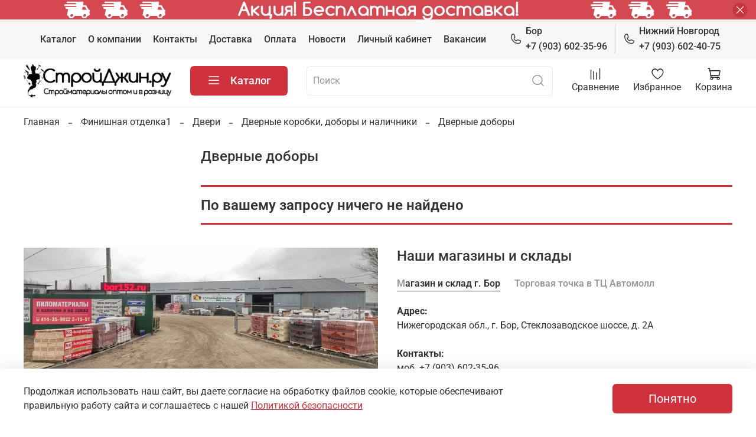

--- FILE ---
content_type: text/html; charset=utf-8
request_url: https://stroygin.ru/collection/dvernye-dobory
body_size: 89221
content:
<!DOCTYPE html>
<html
  style="
    --color-btn-bg:#d0323d;
--color-btn-bg-is-dark:true;
--bg:#FFFFFF;
--bg-is-dark:false;

--color-text: var(--color-text-dark);
--color-text-minor-shade: var(--color-text-dark-minor-shade);
--color-text-major-shade: var(--color-text-dark-major-shade);
--color-text-half-shade: var(--color-text-dark-half-shade);

--color-notice-warning-is-dark:false;
--color-notice-success-is-dark:false;
--color-notice-error-is-dark:false;
--color-notice-info-is-dark:false;
--color-form-controls-bg:var(--bg);
--color-form-controls-bg-disabled:var(--bg-minor-shade);
--color-form-controls-border-color:var(--bg-half-shade);
--color-form-controls-color:var(--color-text);
--is-editor:false;


  "
  >
  <head><link media='print' onload='this.media="all"' rel='stylesheet' type='text/css' href='/served_assets/public/jquery.modal-0c2631717f4ce8fa97b5d04757d294c2bf695df1d558678306d782f4bf7b4773.css'><meta data-config="{&quot;collection_products_count&quot;:0}" name="page-config" content="" /><meta data-config="{&quot;money_with_currency_format&quot;:{&quot;delimiter&quot;:&quot; &quot;,&quot;separator&quot;:&quot;.&quot;,&quot;format&quot;:&quot;%n %u&quot;,&quot;unit&quot;:&quot;руб&quot;,&quot;show_price_without_cents&quot;:0},&quot;currency_code&quot;:&quot;RUR&quot;,&quot;currency_iso_code&quot;:&quot;RUB&quot;,&quot;default_currency&quot;:{&quot;title&quot;:&quot;Российский рубль&quot;,&quot;code&quot;:&quot;RUR&quot;,&quot;rate&quot;:1.0,&quot;format_string&quot;:&quot;%n %u&quot;,&quot;unit&quot;:&quot;руб&quot;,&quot;price_separator&quot;:&quot;&quot;,&quot;is_default&quot;:true,&quot;price_delimiter&quot;:&quot;&quot;,&quot;show_price_with_delimiter&quot;:true,&quot;show_price_without_cents&quot;:false},&quot;facebook&quot;:{&quot;pixelActive&quot;:false,&quot;currency_code&quot;:&quot;RUB&quot;,&quot;use_variants&quot;:null},&quot;vk&quot;:{&quot;pixel_active&quot;:null,&quot;price_list_id&quot;:null},&quot;new_ya_metrika&quot;:true,&quot;ecommerce_data_container&quot;:&quot;dataLayer&quot;,&quot;common_js_version&quot;:null,&quot;vue_ui_version&quot;:null,&quot;feedback_captcha_enabled&quot;:&quot;1&quot;,&quot;is_minisite&quot;:false,&quot;account_id&quot;:675026,&quot;hide_items_out_of_stock&quot;:false,&quot;forbid_order_over_existing&quot;:false,&quot;minimum_items_price&quot;:null,&quot;enable_comparison&quot;:true,&quot;locale&quot;:&quot;ru&quot;,&quot;client_group&quot;:null,&quot;consent_to_personal_data&quot;:{&quot;active&quot;:false,&quot;obligatory&quot;:true,&quot;description&quot;:&quot;Настоящим подтверждаю, что я ознакомлен и согласен с условиями \u003ca href=&#39;/page/oferta&#39; target=&#39;blank&#39;\u003eоферты и политики конфиденциальности\u003c/a\u003e.&quot;},&quot;recaptcha_key&quot;:&quot;6LfXhUEmAAAAAOGNQm5_a2Ach-HWlFKD3Sq7vfFj&quot;,&quot;recaptcha_key_v3&quot;:&quot;6LcZi0EmAAAAAPNov8uGBKSHCvBArp9oO15qAhXa&quot;,&quot;yandex_captcha_key&quot;:&quot;ysc1_ec1ApqrRlTZTXotpTnO8PmXe2ISPHxsd9MO3y0rye822b9d2&quot;,&quot;checkout_float_order_content_block&quot;:true,&quot;available_products_characteristics_ids&quot;:null,&quot;sber_id_app_id&quot;:&quot;5b5a3c11-72e5-4871-8649-4cdbab3ba9a4&quot;,&quot;theme_generation&quot;:4,&quot;quick_checkout_captcha_enabled&quot;:true,&quot;max_order_lines_count&quot;:500,&quot;sber_bnpl_min_amount&quot;:1000,&quot;sber_bnpl_max_amount&quot;:150000,&quot;counter_settings&quot;:{&quot;data_layer_name&quot;:&quot;dataLayer&quot;,&quot;new_counters_setup&quot;:false,&quot;add_to_cart_event&quot;:true,&quot;remove_from_cart_event&quot;:true,&quot;add_to_wishlist_event&quot;:true},&quot;site_setting&quot;:{&quot;show_cart_button&quot;:true,&quot;show_service_button&quot;:false,&quot;show_marketplace_button&quot;:false,&quot;show_quick_checkout_button&quot;:true},&quot;warehouses&quot;:[{&quot;id&quot;:2713,&quot;title&quot;:&quot;г. Бор, Стеклозаводское шоссе 2А&quot;,&quot;array_index&quot;:1},{&quot;id&quot;:2712,&quot;title&quot;:&quot;г. Нижний Новгород, Шапошникова 13&quot;,&quot;array_index&quot;:0},{&quot;id&quot;:2817,&quot;title&quot;:&quot;г. Нижний Новгород, Суздальская 70 ТЦ Автомолл&quot;,&quot;array_index&quot;:2}],&quot;captcha_type&quot;:&quot;google&quot;}" name="shop-config" content="" /><meta name='js-evnvironment' content='production' /><meta name='default-locale' content='ru' /><meta name='insales-redefined-api-methods' content="[]" /><script type="text/javascript" src="https://static.insales-cdn.com/assets/static-versioned/v3.72/static/libs/lodash/4.17.21/lodash.min.js"></script>
        <!--InsalesCounter -->
        <script type="text/javascript">
        if (typeof(__id) == 'undefined') {
          var __id=675026;

          (function() {
            var ic = document.createElement('script'); ic.type = 'text/javascript'; ic.async = true;
            ic.src = '/javascripts/insales_counter.js?6';
            var s = document.getElementsByTagName('script')[0]; s.parentNode.insertBefore(ic, s);
          })();
        }
        </script>
        <!-- /InsalesCounter -->

    <!-- meta -->
<meta charset="UTF-8" /><title>Дверные доборы – купить по лучшей цене в Нижнем Новгороде и г. Бор| Стройматериалы г. Нижний Новгород, г. Бор, цемент, кирпич, блоки, пиломатериал</title><meta name="description" content="Предлагаем купить Дверные доборы в широком ассортименте.
Товаров в каталоге: 0.
Низкие цены. Быстрая доставка. ☎️ +7(960)192-14-33
">
<meta data-config="{&quot;static-versioned&quot;: &quot;1.38&quot;}" name="theme-meta-data" content="">
<meta name="robots" content="index,follow" />
<meta http-equiv="X-UA-Compatible" content="IE=edge,chrome=1" />
<meta name="viewport" content="width=device-width, initial-scale=1.0" />
<meta name="SKYPE_TOOLBAR" content="SKYPE_TOOLBAR_PARSER_COMPATIBLE" />
<meta name="format-detection" content="telephone=no">

<!-- canonical url--><link rel="canonical" href="https://stroygin.ru/collection/dvernye-dobory"/>

<!-- rss feed-->
  
    <meta property="og:title" content="Дверные доборы">
  
  
  <meta property="og:type" content="website">
  <meta property="og:url" content="https://stroygin.ru/collection/dvernye-dobory">




<!-- icons-->
<link rel="icon" type="image/png" sizes="16x16" href="https://static.insales-cdn.com/assets/1/4229/6688901/1757256893/favicon.png" /><style media="screen">
  @supports (content-visibility: hidden) {
    body:not(.settings_loaded) .page_layout {
      content-visibility: hidden;
    }
  }
  @supports not (content-visibility: hidden) {
    body:not(.settings_loaded) .page_layout {
      visibility: hidden;
    }
  }
</style>
<style>
  .settings_loaded .preloader {
  	display: none;
  }
  .preloader {
  position: fixed;
  top: 0;
  left: 0;
  width: 100%;
  height: 100%;
  z-index: 9999999999999;
  background: var(--bg);
  opacity: 1;
  visibility: visible;
  -webkit-transition: 0.2s all;
  -moz-transition: 0.2s all;
  -ms-transition: 0.2s all;
  -o-transition: 0.2s all;
  transition: 0.2s all;
      align-items: center;
  justify-content: center;
  display: flex;
  }
  .lds-ellipsis {
  display: inline-block;
  position: relative;
  width: 80px;
  height: 80px;
    opacity: 0.5;
}
.lds-ellipsis div {
  position: absolute;
  top: 33px;
  width: 13px;
  height: 13px;
  border-radius: 50%;
  background: #ddd;
  animation-timing-function: cubic-bezier(0, 1, 1, 0);
}
.lds-ellipsis div:nth-child(1) {
  left: 8px;
  animation: lds-ellipsis1 0.6s infinite;
}
.lds-ellipsis div:nth-child(2) {
  left: 8px;
  animation: lds-ellipsis2 0.6s infinite;
}
.lds-ellipsis div:nth-child(3) {
  left: 32px;
  animation: lds-ellipsis2 0.6s infinite;
}
.lds-ellipsis div:nth-child(4) {
  left: 56px;
  animation: lds-ellipsis3 0.6s infinite;
}
@keyframes lds-ellipsis1 {
  0% {
    transform: scale(0);
  }
  100% {
    transform: scale(1);
  }
}
@keyframes lds-ellipsis3 {
  0% {
    transform: scale(1);
  }
  100% {
    transform: scale(0);
  }
}
@keyframes lds-ellipsis2 {
  0% {
    transform: translate(0, 0);
  }
  100% {
    transform: translate(24px, 0);
  }
}
</style>

  </head>
  <body data-multi-lang="false" data-theme-template="collection" data-sidebar-type="sticky" data-sidebar-position="left">
    <div class="preloader">
      <div class="lds-ellipsis"><div></div><div></div><div></div><div></div></div>
    </div>
    <noscript>
<div class="njs-alert-overlay">
  <div class="njs-alert-wrapper">
    <div class="njs-alert">
      <p></p>
    </div>
  </div>
</div>
</noscript>

    <div class="page_layout page_layout_sticky_left page_layout_section_top">
      <header>
      
        <div
  class="layout widget-type_system_widget_v4_banner_top_1_1"
  style="--open-link:normal; --layout-wide-bg:true; --layout-pt:0vw; --layout-pb:0vw; --layout-wide-content:true; --layout-edge:true; --hide-desktop:false; --hide-mobile:true;"
  data-widget-drop-item-id="75624101"
  
  >
  <div class="layout__content">
    





<div class="banner-top" data-id-desktop="banner-top-75752716-Без_имени-2_1f2446cb1633e196bdb3ad7b6332e357jpg">
  <div class="banner-top__item">
    
    <a href="https://stroygin.ru/blogs/blog/dostavka"  class="banner-top__item-image">
      
        
        
            <picture>
              <source media="(min-width:769px)"
                      srcset="https://static.insales-cdn.com/r/r5IDjSEtMug/rs:fit:1920:0:1/q:100/plain/files/1/3261/27290813/original/%D0%91%D0%B5%D0%B7_%D0%B8%D0%BC%D0%B5%D0%BD%D0%B8-2_1f2446cb1633e196bdb3ad7b6332e357.jpg@webp"
                      type="image/webp" loading="lazy">

              <source media="(max-width:768px)"
                      srcset="https://static.insales-cdn.com/r/szYtB-V4jZA/rs:fit:768:0:1/q:100/plain/files/1/3261/27290813/original/%D0%91%D0%B5%D0%B7_%D0%B8%D0%BC%D0%B5%D0%BD%D0%B8-2_1f2446cb1633e196bdb3ad7b6332e357.jpg@webp"
                      type="image/webp" loading="lazy">
              <img
                   src="https://static.insales-cdn.com/r/D4r0uOvzLTw/rs:fit:1920:0:1/q:100/plain/files/1/3261/27290813/original/%D0%91%D0%B5%D0%B7_%D0%B8%D0%BC%D0%B5%D0%BD%D0%B8-2_1f2446cb1633e196bdb3ad7b6332e357.jpg@jpg"
                   loading="lazy" alt="">
            </picture>
            <object class="banner-top__link">
              <button class="button button_size-l js-banner-top-close">
                <span class="icon icon-times"></span>
              </button>
            </object>
        
        </a>
      
  </div>
</div>





  </div>
</div>

      
        <div
  class="layout widget-type_widget_v4_header_4_4848ece5037f1fa303a59364eeb4b87e"
  style="--bage-bg:#76BC21; --bage-bg-is-dark:true; --bage-bg-minor-shade:#85d325; --bage-bg-minor-shade-is-dark:true; --bage-bg-major-shade:#93dc39; --bage-bg-major-shade-is-light:true; --bage-bg-half-shade:#bbe983; --bage-bg-half-shade-is-light:true; --logo-img:'https://static.insales-cdn.com/files/1/1235/18711763/original/логотип_стройджин.png'; --logo-width:250px; --hide-language:true; --hide-compare:false; --hide-personal:true; --menu-grid-list-min-width:200px; --menu-grid-list-row-gap:1vw; --menu-grid-list-column-gap:2vw; --subcollections-items-limit:6; --menu-img-ratio:1.6; --menu-img-fit:contain; --hide-menu-photo:false; --hide-counts:false; --header-wide-bg:true; --header-top-pt:0.5rem; --header-top-pb:0.5rem; --header-main-pt:0.5rem; --header-main-pb:1rem; --header-wide-content:false; --hide-desktop:false; --hide-mobile:true;"
  data-widget-drop-item-id="75624102"
  
  >
  <div class="layout__content">
    








<div class="header header_no-languages ">
  <div class="header__content">
    <div class="header-part-top">
      <div class="header-part-top__inner">
        <div class="header__area-menu">
          <ul class="header__menu js-cut-list" data-navigation data-menu-handle="main-menu">
            
              <li class="header__menu-item" data-navigation-item data-menu-item-id="7534116">
                <div class="header__menu-controls">
                  <a href="/collection/all" class="header__menu-link" data-navigation-link="/collection/all">
                    Каталог
                  </a>
                </div>
              </li>
            
              <li class="header__menu-item" data-navigation-item data-menu-item-id="7534117">
                <div class="header__menu-controls">
                  <a href="/page/stroymaterialy" class="header__menu-link" data-navigation-link="/page/stroymaterialy">
                    О компании
                  </a>
                </div>
              </li>
            
              <li class="header__menu-item" data-navigation-item data-menu-item-id="7534118">
                <div class="header__menu-controls">
                  <a href="/page/contacts" class="header__menu-link" data-navigation-link="/page/contacts">
                    Контакты
                  </a>
                </div>
              </li>
            
              <li class="header__menu-item" data-navigation-item data-menu-item-id="7534119">
                <div class="header__menu-controls">
                  <a href="/page/delivery" class="header__menu-link" data-navigation-link="/page/delivery">
                    Доставка
                  </a>
                </div>
              </li>
            
              <li class="header__menu-item" data-navigation-item data-menu-item-id="7534120">
                <div class="header__menu-controls">
                  <a href="/page/payment" class="header__menu-link" data-navigation-link="/page/payment">
                    Оплата
                  </a>
                </div>
              </li>
            
              <li class="header__menu-item" data-navigation-item data-menu-item-id="7927252">
                <div class="header__menu-controls">
                  <a href="/page/aktsii" class="header__menu-link" data-navigation-link="/page/aktsii">
                    Новости
                  </a>
                </div>
              </li>
            
              <li class="header__menu-item" data-navigation-item data-menu-item-id="7534121">
                <div class="header__menu-controls">
                  <a href="/client_account/login" class="header__menu-link" data-navigation-link="/client_account/login">
                    Личный кабинет
                  </a>
                </div>
              </li>
            
              <li class="header__menu-item" data-navigation-item data-menu-item-id="14242675">
                <div class="header__menu-controls">
                  <a href="/page/nashi-vakansii" class="header__menu-link" data-navigation-link="/page/nashi-vakansii">
                    Вакансии
                  </a>
                </div>
              </li>
            
          </ul>
        </div>

        <div class="header__area-contacts">
          
  
    <div class="header__phone">
      <a class="header__phone-value" href="tel:+79036023596">
        <span class="icon icon-phone"></span>
      <p style="margin-bottom: 2px;" > Бор </p> +7 (903) 602-35-96
      </a>
    </div>
  
  
    <div class="header__phone _phone-2">
      <a class="header__phone-value" href="tel:+79036024075">
        <span class="icon icon-phone"></span>
		<p style="margin-bottom: 2px;" > Нижний Новгород</p>
        +7 (903) 602-40-75
      </a>
    </div>
  

        </div>

        


      </div>
    </div>


    <div class="header-part-main">
      <div class="header-part-main__inner">
        
          <div class="header__area-logo">
            

  
    <a href=" / " class="header__logo">
      <img src="https://static.insales-cdn.com/files/1/1235/18711763/original/логотип_стройджин.png" alt="Стройматериалы г. Нижний Новгород, г. Бор, цемент, кирпич, блоки, пиломатериал" title="Стройматериалы г. Нижний Новгород, г. Бор, цемент, кирпич, блоки, пиломатериал" />
    </a>
  


          </div>
        

        <div class="header__area-catalog">
          <button type="button" class="button button_size-l header__show-collection-btn js-show-header-collections">
            <span class="icon icon-bars _show"></span>
            <span class="icon icon-times _hide"></span>
            Каталог
          </button>
        </div>

        <div class="header__area-search">
          
<div class="header__search">
  <form action="/search" method="get" class="search-widget in-header header__search-form">
    <input type="text" autocomplete="off" class="search-widget-field form-control form-control_size-l header__search-field" name="q" value="" placeholder="Поиск" />
    <button type="submit" class="button button_size-l header__search-btn">
      <span class="icon icon-search"></span>
    </button>
    <input type="hidden" name="lang" value="ru">
    <article class="search-suggestions" style="display: none;">
     
    </article>
  </form>
</div>

        </div>

        <div class="header__area-controls">
          

          
            <a href="/compares" class="header__control-btn header__compare">
              <span class="icon icon-compare">
                <span class="header__control-bage compare-empty" data-compare-counter>0</span>
              </span>
              <span class="header__control-text">Сравнение</span>
            </a>
          

          
            <a href="/favorites" class="header__control-btn header__favorite">
              <span class="icon icon-favorites">
                <span class="header__control-bage favorites-empty" data-ui-favorites-counter>0</span>
              </span>
              <span class="header__control-text">Избранное</span>
            </a>
          

          <a href="/cart_items" class="header__control-btn header__cart">
            <span class="icon icon-cart">
              <span class="header__control-bage cart-empty" data-cart-positions-count></span>
            </span>
            <span class="header__control-text">Корзина</span>
          </a>
        </div>


        
        

        

        <div class="header__collections">
          <button type="button" class="button header__collections-hide-btn js-hide-header-collections">
            <span class="icon icon-times"></span>
          </button>

          <div class="header__collections-content">
            <div class="header__collections-content-top">
              <div class="header__collections-title">Каталог</div>
              
              <ul class="grid-list header__collections-menu" data-navigation data-subcollections-items-limit=6>
                
                
                  

                  <li class="header__collections-item is-level-1" data-navigation-item>
                    <a class="header__collections-head" href="/collection/tovary-po-super-tsene" data-navigation-link="/collection/tovary-po-super-tsene">
                      
                        

                        
                        
                        <div class="header__collections-photo">
                          <div class="img-ratio img-fit">
                            <div class="img-ratio__inner">
                              

                              
                                <picture>
                                  <source data-srcset="https://static.insales-cdn.com/r/fyd9bVDjvdU/rs:fit:240:240:1/plain/images/collections/1/3694/88977006/medium_super-price.png@webp" type="image/webp" class="lazyload">
                                  <img data-src="https://static.insales-cdn.com/images/collections/1/3694/88977006/medium_super-price.png" class="lazyload">
                                </picture>
                              
                            </div>
                          </div>
                        </div>
                      
                      <span class="header__collections-head-title">Товары по супер цене!</span>
                    </a>

                    
                  </li>
                
                  

                  <li class="header__collections-item is-level-1" data-navigation-item>
                    <a class="header__collections-head" href="/collection/stroitelnye-materialy" data-navigation-link="/collection/stroitelnye-materialy">
                      
                        

                        
                        
                        <div class="header__collections-photo">
                          <div class="img-ratio img-fit">
                            <div class="img-ratio__inner">
                              

                              
                                <picture>
                                  <source data-srcset="https://static.insales-cdn.com/r/kBh0sy9Ot9M/rs:fit:240:240:1/plain/images/collections/1/5517/93713805/medium_stroymater.jpg@webp" type="image/webp" class="lazyload">
                                  <img data-src="https://static.insales-cdn.com/images/collections/1/5517/93713805/medium_stroymater.jpg" class="lazyload">
                                </picture>
                              
                            </div>
                          </div>
                        </div>
                      
                      <span class="header__collections-head-title">Стройматериалы</span>
                    </a>

                    
                      <ul class="header__collections-submenu" data-navigation-submenu>
                        
                          <li class="header__collections-item " data-navigation-item>
                            <div class="header__collections-controls">
                              <a href="/collection/stenovye-i-fasadnye-materialy" class="header__collections-link" data-navigation-link="/collection/stenovye-i-fasadnye-materialy" >
                                <span class="header__collections-item-name">Стеновые и фасадные материалы</span>
                                
                                
                                    <span class="header__collections-item-count">344</span>
                                  
                                
                              </a>
                            </div>
                          </li>
                        
                          <li class="header__collections-item " data-navigation-item>
                            <div class="header__collections-controls">
                              <a href="/collection/krovelnye-materialy" class="header__collections-link" data-navigation-link="/collection/krovelnye-materialy" >
                                <span class="header__collections-item-name">Кровля, водосточные системы</span>
                                
                                
                                    <span class="header__collections-item-count">130</span>
                                  
                                
                              </a>
                            </div>
                          </li>
                        
                          <li class="header__collections-item " data-navigation-item>
                            <div class="header__collections-controls">
                              <a href="/collection/izolyatsionnye-materialy" class="header__collections-link" data-navigation-link="/collection/izolyatsionnye-materialy" >
                                <span class="header__collections-item-name">Теплоизоляция и шумоизоляция</span>
                                
                                
                                    <span class="header__collections-item-count">125</span>
                                  
                                
                              </a>
                            </div>
                          </li>
                        
                          <li class="header__collections-item " data-navigation-item>
                            <div class="header__collections-controls">
                              <a href="/collection/materialy-dlya-suhogo-stroitelstva" class="header__collections-link" data-navigation-link="/collection/materialy-dlya-suhogo-stroitelstva" >
                                <span class="header__collections-item-name">Материалы для сухого строительства</span>
                                
                                
                                    <span class="header__collections-item-count">100</span>
                                  
                                
                              </a>
                            </div>
                          </li>
                        
                          <li class="header__collections-item " data-navigation-item>
                            <div class="header__collections-controls">
                              <a href="/collection/stroitelnye-smesi-i-grunty" class="header__collections-link" data-navigation-link="/collection/stroitelnye-smesi-i-grunty" >
                                <span class="header__collections-item-name">Сухие строительные смеси и грунты</span>
                                
                                
                                    <span class="header__collections-item-count">299</span>
                                  
                                
                              </a>
                            </div>
                          </li>
                        
                          <li class="header__collections-item " data-navigation-item>
                            <div class="header__collections-controls">
                              <a href="/collection/tsement-i-sypuchie-materialy" class="header__collections-link" data-navigation-link="/collection/tsement-i-sypuchie-materialy" >
                                <span class="header__collections-item-name">Цемент и сыпучие материалы</span>
                                
                                
                                    <span class="header__collections-item-count">41</span>
                                  
                                
                              </a>
                            </div>
                          </li>
                        
                          <li class="header__collections-item is-hide" data-navigation-item>
                            <div class="header__collections-controls">
                              <a href="/collection/metalloprokat-stalnoy" class="header__collections-link" data-navigation-link="/collection/metalloprokat-stalnoy" >
                                <span class="header__collections-item-name">Металлопрокат стальной</span>
                                
                                
                                    <span class="header__collections-item-count">116</span>
                                  
                                
                              </a>
                            </div>
                          </li>
                        
                          <li class="header__collections-item is-hide" data-navigation-item>
                            <div class="header__collections-controls">
                              <a href="/collection/drevesno-plitnye-materialy" class="header__collections-link" data-navigation-link="/collection/drevesno-plitnye-materialy" >
                                <span class="header__collections-item-name">Древесно-плитные материалы</span>
                                
                                
                                    <span class="header__collections-item-count">35</span>
                                  
                                
                              </a>
                            </div>
                          </li>
                        
                          <li class="header__collections-item is-hide" data-navigation-item>
                            <div class="header__collections-controls">
                              <a href="/collection/pilomaterialy-i-otdelka-derevom" class="header__collections-link" data-navigation-link="/collection/pilomaterialy-i-otdelka-derevom" >
                                <span class="header__collections-item-name">Пиломатериалы и отделка деревом</span>
                                
                                
                                    <span class="header__collections-item-count">493</span>
                                  
                                
                              </a>
                            </div>
                          </li>
                        
                          <li class="header__collections-item is-hide" data-navigation-item>
                            <div class="header__collections-controls">
                              <a href="/collection/zhelezobetonnye-koltsa-i-lyuki" class="header__collections-link" data-navigation-link="/collection/zhelezobetonnye-koltsa-i-lyuki" >
                                <span class="header__collections-item-name">Железобетонные кольца и люки</span>
                                
                                
                                    <span class="header__collections-item-count">35</span>
                                  
                                
                              </a>
                            </div>
                          </li>
                        
                          <li class="header__collections-item is-hide" data-navigation-item>
                            <div class="header__collections-controls">
                              <a href="/collection/gidroizolyatsiya" class="header__collections-link" data-navigation-link="/collection/gidroizolyatsiya" >
                                <span class="header__collections-item-name">Гидроизоляция</span>
                                
                                
                                    <span class="header__collections-item-count">58</span>
                                  
                                
                              </a>
                            </div>
                          </li>
                        
                          <li class="header__collections-item is-hide" data-navigation-item>
                            <div class="header__collections-controls">
                              <a href="/collection/zabory-i-ograzhdeniya" class="header__collections-link" data-navigation-link="/collection/zabory-i-ograzhdeniya" >
                                <span class="header__collections-item-name">Заборы и ограждения</span>
                                
                                
                                    <span class="header__collections-item-count">158</span>
                                  
                                
                              </a>
                            </div>
                          </li>
                        
                          <li class="header__collections-item is-hide" data-navigation-item>
                            <div class="header__collections-controls">
                              <a href="/collection/lestnitsy-i-komplektuyuschie-2" class="header__collections-link" data-navigation-link="/collection/lestnitsy-i-komplektuyuschie-2" >
                                <span class="header__collections-item-name">Лестницы и комплектующие</span>
                                
                                
                                    <span class="header__collections-item-count">40</span>
                                  
                                
                              </a>
                            </div>
                          </li>
                        
                          <li class="header__collections-item is-hide" data-navigation-item>
                            <div class="header__collections-controls">
                              <a href="/collection/asbestotsementnye-truby-i-komplektuyuschie" class="header__collections-link" data-navigation-link="/collection/asbestotsementnye-truby-i-komplektuyuschie" >
                                <span class="header__collections-item-name">Асбестоцементные трубы и комплектующие</span>
                                
                                
                                    <span class="header__collections-item-count">7</span>
                                  
                                
                              </a>
                            </div>
                          </li>
                        
                          <li class="header__collections-item is-hide" data-navigation-item>
                            <div class="header__collections-controls">
                              <a href="/collection/stroitelnye-rashodnye-materialy" class="header__collections-link" data-navigation-link="/collection/stroitelnye-rashodnye-materialy" >
                                <span class="header__collections-item-name">Строительные расходные материалы</span>
                                
                                
                                    <span class="header__collections-item-count">61</span>
                                  
                                
                              </a>
                            </div>
                          </li>
                        
                          <li class="header__collections-item is-hide" data-navigation-item>
                            <div class="header__collections-controls">
                              <a href="/collection/trotuarnaya-plitka-bordyury-i-reshetki" class="header__collections-link" data-navigation-link="/collection/trotuarnaya-plitka-bordyury-i-reshetki" >
                                <span class="header__collections-item-name">Тротуарная плитка, бордюры и решетки</span>
                                
                                
                                    <span class="header__collections-item-count">98</span>
                                  
                                
                              </a>
                            </div>
                          </li>
                        
                      </ul>
                      <div class="header__collections-show-more is-show">
                        <span class="button-link header__collections-show-more-link js-show-more-subcollections">
                          <span class="header__collections-show-more-text-show">Показать все</span>
                          <span class="header__collections-show-more-text-hide">Скрыть</span>
                          <span class="icon icon-angle-down"></span>
                        </span>
                      </div>
                    
                  </li>
                
                  

                  <li class="header__collections-item is-level-1" data-navigation-item>
                    <a class="header__collections-head" href="/collection/instrument-oborudovanie" data-navigation-link="/collection/instrument-oborudovanie">
                      
                        

                        
                        
                        <div class="header__collections-photo">
                          <div class="img-ratio img-fit">
                            <div class="img-ratio__inner">
                              

                              
                                <picture>
                                  <source data-srcset="https://static.insales-cdn.com/r/csHBV6DMLes/rs:fit:240:240:1/plain/images/collections/1/2778/88926938/medium_%D0%98%D0%BD%D1%81%D1%82%D1%80%D1%83%D0%BC%D0%B5%D0%BD%D1%82_%D0%B8_%D1%80%D0%B0%D1%81%D1%85%D0%BE%D0%B4%D0%BD%D0%B8%D0%BA%D0%B8-min.jpg@webp" type="image/webp" class="lazyload">
                                  <img data-src="https://static.insales-cdn.com/images/collections/1/2778/88926938/medium_Инструмент_и_расходники-min.jpg" class="lazyload">
                                </picture>
                              
                            </div>
                          </div>
                        </div>
                      
                      <span class="header__collections-head-title">Инструмент, расходники</span>
                    </a>

                    
                      <ul class="header__collections-submenu" data-navigation-submenu>
                        
                          <li class="header__collections-item " data-navigation-item>
                            <div class="header__collections-controls">
                              <a href="/collection/ruchnoy-instrument" class="header__collections-link" data-navigation-link="/collection/ruchnoy-instrument" >
                                <span class="header__collections-item-name">Ручной инструмент</span>
                                
                                
                                    <span class="header__collections-item-count">359</span>
                                  
                                
                              </a>
                            </div>
                          </li>
                        
                          <li class="header__collections-item " data-navigation-item>
                            <div class="header__collections-controls">
                              <a href="/collection/elektroinstrument" class="header__collections-link" data-navigation-link="/collection/elektroinstrument" >
                                <span class="header__collections-item-name">Электро и бензоинструмент</span>
                                
                                
                                    <span class="header__collections-item-count">51</span>
                                  
                                
                              </a>
                            </div>
                          </li>
                        
                          <li class="header__collections-item " data-navigation-item>
                            <div class="header__collections-controls">
                              <a href="/collection/rashodnye-materialy-i-oborudovanie" class="header__collections-link" data-navigation-link="/collection/rashodnye-materialy-i-oborudovanie" >
                                <span class="header__collections-item-name">Расходные материалы к электроинструменту</span>
                                
                                
                                    <span class="header__collections-item-count">1081</span>
                                  
                                
                              </a>
                            </div>
                          </li>
                        
                          <li class="header__collections-item " data-navigation-item>
                            <div class="header__collections-controls">
                              <a href="/collection/silovaya-stroitelnaya-tehnika-i-komplektuyuschie" class="header__collections-link" data-navigation-link="/collection/silovaya-stroitelnaya-tehnika-i-komplektuyuschie" >
                                <span class="header__collections-item-name">Силовая, строительная техника и комплектующие</span>
                                
                                
                                    <span class="header__collections-item-count">16</span>
                                  
                                
                              </a>
                            </div>
                          </li>
                        
                          <li class="header__collections-item " data-navigation-item>
                            <div class="header__collections-controls">
                              <a href="/collection/izmeritelnyy-i-razmetochnyy-instrument" class="header__collections-link" data-navigation-link="/collection/izmeritelnyy-i-razmetochnyy-instrument" >
                                <span class="header__collections-item-name">Измерительный и разметочный инструмент</span>
                                
                                
                                    <span class="header__collections-item-count">134</span>
                                  
                                
                              </a>
                            </div>
                          </li>
                        
                          <li class="header__collections-item " data-navigation-item>
                            <div class="header__collections-controls">
                              <a href="/collection/vysotnye-konstruktsii-2" class="header__collections-link" data-navigation-link="/collection/vysotnye-konstruktsii-2" >
                                <span class="header__collections-item-name">Высотные конструкции</span>
                                
                                
                                    <span class="header__collections-item-count">31</span>
                                  
                                
                              </a>
                            </div>
                          </li>
                        
                          <li class="header__collections-item is-hide" data-navigation-item>
                            <div class="header__collections-controls">
                              <a href="/collection/malyarnyy-instrument" class="header__collections-link" data-navigation-link="/collection/malyarnyy-instrument" >
                                <span class="header__collections-item-name">Малярный инструмент</span>
                                
                                
                                    <span class="header__collections-item-count">247</span>
                                  
                                
                              </a>
                            </div>
                          </li>
                        
                          <li class="header__collections-item is-hide" data-navigation-item>
                            <div class="header__collections-controls">
                              <a href="/collection/ruchnoy-instrument-dlya-shtukaturnyh-rabot" class="header__collections-link" data-navigation-link="/collection/ruchnoy-instrument-dlya-shtukaturnyh-rabot" >
                                <span class="header__collections-item-name">Штукатурный инструмент</span>
                                
                                
                                    <span class="header__collections-item-count">164</span>
                                  
                                
                              </a>
                            </div>
                          </li>
                        
                          <li class="header__collections-item is-hide" data-navigation-item>
                            <div class="header__collections-controls">
                              <a href="/collection/spetsialnyy-instrument" class="header__collections-link" data-navigation-link="/collection/spetsialnyy-instrument" >
                                <span class="header__collections-item-name">Специализированный инструмент</span>
                                
                                
                                    <span class="header__collections-item-count">146</span>
                                  
                                
                              </a>
                            </div>
                          </li>
                        
                          <li class="header__collections-item is-hide" data-navigation-item>
                            <div class="header__collections-controls">
                              <a href="/collection/abrazivnyy-instrument-i-materialy" class="header__collections-link" data-navigation-link="/collection/abrazivnyy-instrument-i-materialy" >
                                <span class="header__collections-item-name">Абразивный инструмент и материалы</span>
                                
                                
                                    <span class="header__collections-item-count">244</span>
                                  
                                
                              </a>
                            </div>
                          </li>
                        
                          <li class="header__collections-item is-hide" data-navigation-item>
                            <div class="header__collections-controls">
                              <a href="/collection/skotchi-lenty" class="header__collections-link" data-navigation-link="/collection/skotchi-lenty" >
                                <span class="header__collections-item-name">Хозтовары и расходные материалы</span>
                                
                                
                                    <span class="header__collections-item-count">160</span>
                                  
                                
                              </a>
                            </div>
                          </li>
                        
                          <li class="header__collections-item is-hide" data-navigation-item>
                            <div class="header__collections-controls">
                              <a href="/collection/sistemy-hraneniya" class="header__collections-link" data-navigation-link="/collection/sistemy-hraneniya" >
                                <span class="header__collections-item-name">Системы хранения</span>
                                
                                
                                    <span class="header__collections-item-count">9</span>
                                  
                                
                              </a>
                            </div>
                          </li>
                        
                          <li class="header__collections-item is-hide" data-navigation-item>
                            <div class="header__collections-controls">
                              <a href="/collection/kompressornoe-oborudovanie-i-aksessuary-2" class="header__collections-link" data-navigation-link="/collection/kompressornoe-oborudovanie-i-aksessuary-2" >
                                <span class="header__collections-item-name">Компрессорное оборудование и аксессуары</span>
                                
                                
                                    <span class="header__collections-item-count">5</span>
                                  
                                
                              </a>
                            </div>
                          </li>
                        
                          <li class="header__collections-item is-hide" data-navigation-item>
                            <div class="header__collections-controls">
                              <a href="/collection/gazovye-i-svarochnoe-oborudovanie" class="header__collections-link" data-navigation-link="/collection/gazovye-i-svarochnoe-oborudovanie" >
                                <span class="header__collections-item-name">Газовые и сварочное оборудование</span>
                                
                                
                                    <span class="header__collections-item-count">75</span>
                                  
                                
                              </a>
                            </div>
                          </li>
                        
                          <li class="header__collections-item is-hide" data-navigation-item>
                            <div class="header__collections-controls">
                              <a href="/collection/tehnika-i-oborudovanie-dlya-uborki" class="header__collections-link" data-navigation-link="/collection/tehnika-i-oborudovanie-dlya-uborki" >
                                <span class="header__collections-item-name">Техника и оборудование для уборки</span>
                                
                                
                                    <span class="header__collections-item-count">177</span>
                                  
                                
                              </a>
                            </div>
                          </li>
                        
                          <li class="header__collections-item is-hide" data-navigation-item>
                            <div class="header__collections-controls">
                              <a href="/collection/sredstva-zaschity-spetsodezhda" class="header__collections-link" data-navigation-link="/collection/sredstva-zaschity-spetsodezhda" >
                                <span class="header__collections-item-name">Средства защиты, спецодежда</span>
                                
                                
                                    <span class="header__collections-item-count">114</span>
                                  
                                
                              </a>
                            </div>
                          </li>
                        
                      </ul>
                      <div class="header__collections-show-more is-show">
                        <span class="button-link header__collections-show-more-link js-show-more-subcollections">
                          <span class="header__collections-show-more-text-show">Показать все</span>
                          <span class="header__collections-show-more-text-hide">Скрыть</span>
                          <span class="icon icon-angle-down"></span>
                        </span>
                      </div>
                    
                  </li>
                
                  

                  <li class="header__collections-item is-level-1" data-navigation-item>
                    <a class="header__collections-head" href="/collection/elektrika" data-navigation-link="/collection/elektrika">
                      
                        

                        
                        
                        <div class="header__collections-photo">
                          <div class="img-ratio img-fit">
                            <div class="img-ratio__inner">
                              

                              
                                <picture>
                                  <source data-srcset="https://static.insales-cdn.com/r/CI6NgAjnHeo/rs:fit:240:240:1/plain/images/collections/1/2795/88926955/medium_ef1047ce-min.jpg@webp" type="image/webp" class="lazyload">
                                  <img data-src="https://static.insales-cdn.com/images/collections/1/2795/88926955/medium_ef1047ce-min.jpg" class="lazyload">
                                </picture>
                              
                            </div>
                          </div>
                        </div>
                      
                      <span class="header__collections-head-title">Электрика</span>
                    </a>

                    
                      <ul class="header__collections-submenu" data-navigation-submenu>
                        
                          <li class="header__collections-item " data-navigation-item>
                            <div class="header__collections-controls">
                              <a href="/collection/ustanovka-vyklyuchateli-rozetki" class="header__collections-link" data-navigation-link="/collection/ustanovka-vyklyuchateli-rozetki" >
                                <span class="header__collections-item-name">Установка, Выключатели, Розетки</span>
                                
                                
                                    <span class="header__collections-item-count">186</span>
                                  
                                
                              </a>
                            </div>
                          </li>
                        
                          <li class="header__collections-item " data-navigation-item>
                            <div class="header__collections-controls">
                              <a href="/collection/modulnoe-oborudovanie-2" class="header__collections-link" data-navigation-link="/collection/modulnoe-oborudovanie-2" >
                                <span class="header__collections-item-name">Модульное оборудование</span>
                                
                                
                                    <span class="header__collections-item-count">38</span>
                                  
                                
                              </a>
                            </div>
                          </li>
                        
                          <li class="header__collections-item " data-navigation-item>
                            <div class="header__collections-controls">
                              <a href="/collection/aksessuary-dlya-elektromontazha" class="header__collections-link" data-navigation-link="/collection/aksessuary-dlya-elektromontazha" >
                                <span class="header__collections-item-name">Аксессуары для электромонтажа</span>
                                
                                
                                    <span class="header__collections-item-count">121</span>
                                  
                                
                              </a>
                            </div>
                          </li>
                        
                          <li class="header__collections-item " data-navigation-item>
                            <div class="header__collections-controls">
                              <a href="/collection/osveschenie" class="header__collections-link" data-navigation-link="/collection/osveschenie" >
                                <span class="header__collections-item-name">Освещение</span>
                                
                                
                                    <span class="header__collections-item-count">107</span>
                                  
                                
                              </a>
                            </div>
                          </li>
                        
                          <li class="header__collections-item " data-navigation-item>
                            <div class="header__collections-controls">
                              <a href="/collection/sistemy-bezopasnosti" class="header__collections-link" data-navigation-link="/collection/sistemy-bezopasnosti" >
                                <span class="header__collections-item-name">Системы безопасности</span>
                                
                                
                                    <span class="header__collections-item-count">3</span>
                                  
                                
                              </a>
                            </div>
                          </li>
                        
                          <li class="header__collections-item " data-navigation-item>
                            <div class="header__collections-controls">
                              <a href="/collection/udliniteli-setevye-filtry-kolodki" class="header__collections-link" data-navigation-link="/collection/udliniteli-setevye-filtry-kolodki" >
                                <span class="header__collections-item-name">Удлинители, сетевые фильтры и комплектующие</span>
                                
                                
                                    <span class="header__collections-item-count">75</span>
                                  
                                
                              </a>
                            </div>
                          </li>
                        
                          <li class="header__collections-item is-hide" data-navigation-item>
                            <div class="header__collections-controls">
                              <a href="/collection/kabel-i-provoda" class="header__collections-link" data-navigation-link="/collection/kabel-i-provoda" >
                                <span class="header__collections-item-name">Кабель и провода</span>
                                
                                
                                    <span class="header__collections-item-count">56</span>
                                  
                                
                              </a>
                            </div>
                          </li>
                        
                          <li class="header__collections-item is-hide" data-navigation-item>
                            <div class="header__collections-controls">
                              <a href="/collection/sistemy-prokladki-kabelya" class="header__collections-link" data-navigation-link="/collection/sistemy-prokladki-kabelya" >
                                <span class="header__collections-item-name">Системы прокладки кабеля</span>
                                
                                
                                    <span class="header__collections-item-count">96</span>
                                  
                                
                              </a>
                            </div>
                          </li>
                        
                          <li class="header__collections-item is-hide" data-navigation-item>
                            <div class="header__collections-controls">
                              <a href="/collection/korobki-podrozetniki-koroba" class="header__collections-link" data-navigation-link="/collection/korobki-podrozetniki-koroba" >
                                <span class="header__collections-item-name">Монтажные коробки</span>
                                
                                
                                    <span class="header__collections-item-count">31</span>
                                  
                                
                              </a>
                            </div>
                          </li>
                        
                          <li class="header__collections-item is-hide" data-navigation-item>
                            <div class="header__collections-controls">
                              <a href="/collection/batareyki" class="header__collections-link" data-navigation-link="/collection/batareyki" >
                                <span class="header__collections-item-name">Источники питания и зарядные устройства</span>
                                
                                
                                    <span class="header__collections-item-count">46</span>
                                  
                                
                              </a>
                            </div>
                          </li>
                        
                          <li class="header__collections-item is-hide" data-navigation-item>
                            <div class="header__collections-controls">
                              <a href="/collection/stabilizatory-napryazheniya-i-ibp" class="header__collections-link" data-navigation-link="/collection/stabilizatory-napryazheniya-i-ibp" >
                                <span class="header__collections-item-name">Стабилизаторы напряжения и ИБП</span>
                                
                                
                                    <span class="header__collections-item-count">2</span>
                                  
                                
                              </a>
                            </div>
                          </li>
                        
                          <li class="header__collections-item is-hide" data-navigation-item>
                            <div class="header__collections-controls">
                              <a href="/collection/aksessuary-dlya-schitovogo-oborudovaniya" class="header__collections-link" data-navigation-link="/collection/aksessuary-dlya-schitovogo-oborudovaniya" >
                                <span class="header__collections-item-name">Щитовое оборудование и аксессуары</span>
                                
                                
                                    <span class="header__collections-item-count">21</span>
                                  
                                
                              </a>
                            </div>
                          </li>
                        
                      </ul>
                      <div class="header__collections-show-more is-show">
                        <span class="button-link header__collections-show-more-link js-show-more-subcollections">
                          <span class="header__collections-show-more-text-show">Показать все</span>
                          <span class="header__collections-show-more-text-hide">Скрыть</span>
                          <span class="icon icon-angle-down"></span>
                        </span>
                      </div>
                    
                  </li>
                
                  

                  <li class="header__collections-item is-level-1" data-navigation-item>
                    <a class="header__collections-head" href="/collection/inzhenernye-sistemy" data-navigation-link="/collection/inzhenernye-sistemy">
                      
                        

                        
                        
                        <div class="header__collections-photo">
                          <div class="img-ratio img-fit">
                            <div class="img-ratio__inner">
                              

                              
                                <picture>
                                  <source data-srcset="https://static.insales-cdn.com/r/fpoR16PaGJs/rs:fit:240:240:1/plain/images/collections/1/4297/2683081/medium_%D0%98%D0%BD%D0%B6%D0%B5%D0%BD%D0%B5%D1%80%D0%BD%D1%8B%D0%B5_%D1%81%D0%B8%D1%81%D1%82%D0%B5%D0%BC%D1%8B.jpg@webp" type="image/webp" class="lazyload">
                                  <img data-src="https://static.insales-cdn.com/images/collections/1/4297/2683081/medium_Инженерные_системы.jpg" class="lazyload">
                                </picture>
                              
                            </div>
                          </div>
                        </div>
                      
                      <span class="header__collections-head-title">Инженерные системы</span>
                    </a>

                    
                      <ul class="header__collections-submenu" data-navigation-submenu>
                        
                          <li class="header__collections-item " data-navigation-item>
                            <div class="header__collections-controls">
                              <a href="/collection/vodosnabzhenie-2" class="header__collections-link" data-navigation-link="/collection/vodosnabzhenie-2" >
                                <span class="header__collections-item-name">Водоснабжение</span>
                                
                                
                                    <span class="header__collections-item-count">720</span>
                                  
                                
                              </a>
                            </div>
                          </li>
                        
                          <li class="header__collections-item " data-navigation-item>
                            <div class="header__collections-controls">
                              <a href="/collection/gazosnabzhenie-2" class="header__collections-link" data-navigation-link="/collection/gazosnabzhenie-2" >
                                <span class="header__collections-item-name">Газоснабжение</span>
                                
                                
                                    <span class="header__collections-item-count">22</span>
                                  
                                
                              </a>
                            </div>
                          </li>
                        
                          <li class="header__collections-item " data-navigation-item>
                            <div class="header__collections-controls">
                              <a href="/collection/sistemy-otopleniya" class="header__collections-link" data-navigation-link="/collection/sistemy-otopleniya" >
                                <span class="header__collections-item-name">Отопление</span>
                                
                                
                                    <span class="header__collections-item-count">187</span>
                                  
                                
                              </a>
                            </div>
                          </li>
                        
                          <li class="header__collections-item " data-navigation-item>
                            <div class="header__collections-controls">
                              <a href="/collection/klimaticheskie-sistemy" class="header__collections-link" data-navigation-link="/collection/klimaticheskie-sistemy" >
                                <span class="header__collections-item-name">Климатические системы</span>
                                
                                
                                    <span class="header__collections-item-count">4</span>
                                  
                                
                              </a>
                            </div>
                          </li>
                        
                          <li class="header__collections-item " data-navigation-item>
                            <div class="header__collections-controls">
                              <a href="/collection/ventilyatsiya" class="header__collections-link" data-navigation-link="/collection/ventilyatsiya" >
                                <span class="header__collections-item-name">Вентиляция</span>
                                
                                
                                    <span class="header__collections-item-count">38</span>
                                  
                                
                              </a>
                            </div>
                          </li>
                        
                          <li class="header__collections-item " data-navigation-item>
                            <div class="header__collections-controls">
                              <a href="/collection/vodootvedenie-i-kanalizatsiya" class="header__collections-link" data-navigation-link="/collection/vodootvedenie-i-kanalizatsiya" >
                                <span class="header__collections-item-name">Водоотведение и канализация</span>
                                
                                
                                    <span class="header__collections-item-count">358</span>
                                  
                                
                              </a>
                            </div>
                          </li>
                        
                          <li class="header__collections-item is-hide" data-navigation-item>
                            <div class="header__collections-controls">
                              <a href="/collection/nasosnoe-oborudovanie" class="header__collections-link" data-navigation-link="/collection/nasosnoe-oborudovanie" >
                                <span class="header__collections-item-name">Насосное оборудование</span>
                                
                                
                                    <span class="header__collections-item-count">15</span>
                                  
                                
                              </a>
                            </div>
                          </li>
                        
                          <li class="header__collections-item is-hide" data-navigation-item>
                            <div class="header__collections-controls">
                              <a href="/collection/izolyatsiya-dlya-trub" class="header__collections-link" data-navigation-link="/collection/izolyatsiya-dlya-trub" >
                                <span class="header__collections-item-name">Изоляция для труб</span>
                                
                                
                                    <span class="header__collections-item-count">12</span>
                                  
                                
                              </a>
                            </div>
                          </li>
                        
                          <li class="header__collections-item is-hide" data-navigation-item>
                            <div class="header__collections-controls">
                              <a href="/collection/truby-vodosnabzheniya-i-otopleniya" class="header__collections-link" data-navigation-link="/collection/truby-vodosnabzheniya-i-otopleniya" >
                                <span class="header__collections-item-name">Трубы водоснабжения и отопления</span>
                                
                                
                                    <span class="header__collections-item-count">43</span>
                                  
                                
                              </a>
                            </div>
                          </li>
                        
                          <li class="header__collections-item is-hide" data-navigation-item>
                            <div class="header__collections-controls">
                              <a href="/collection/fitingi-dlya-vodosnabzheniya-i-otopleniya" class="header__collections-link" data-navigation-link="/collection/fitingi-dlya-vodosnabzheniya-i-otopleniya" >
                                <span class="header__collections-item-name">Фитинги для водоснабжения и отопления</span>
                                
                                
                                    <span class="header__collections-item-count">474</span>
                                  
                                
                              </a>
                            </div>
                          </li>
                        
                          <li class="header__collections-item is-hide" data-navigation-item>
                            <div class="header__collections-controls">
                              <a href="/collection/santehnicheskiy-instrument" class="header__collections-link" data-navigation-link="/collection/santehnicheskiy-instrument" >
                                <span class="header__collections-item-name">Сантехнический инструмент</span>
                                
                                
                                    <span class="header__collections-item-count">39</span>
                                  
                                
                              </a>
                            </div>
                          </li>
                        
                          <li class="header__collections-item is-hide" data-navigation-item>
                            <div class="header__collections-controls">
                              <a href="/collection/santehnicheskiy-krepezh" class="header__collections-link" data-navigation-link="/collection/santehnicheskiy-krepezh" >
                                <span class="header__collections-item-name">Сантехнический крепеж</span>
                                
                                
                                    <span class="header__collections-item-count">114</span>
                                  
                                
                              </a>
                            </div>
                          </li>
                        
                          <li class="header__collections-item is-hide" data-navigation-item>
                            <div class="header__collections-controls">
                              <a href="/collection/germetizatsiya-soedineniy-i-uplotniteli-2" class="header__collections-link" data-navigation-link="/collection/germetizatsiya-soedineniy-i-uplotniteli-2" >
                                <span class="header__collections-item-name">Герметизация соединений и уплотнители</span>
                                
                                
                                    <span class="header__collections-item-count">74</span>
                                  
                                
                              </a>
                            </div>
                          </li>
                        
                          <li class="header__collections-item is-hide" data-navigation-item>
                            <div class="header__collections-controls">
                              <a href="/collection/revizionnye-lyuki-2" class="header__collections-link" data-navigation-link="/collection/revizionnye-lyuki-2" >
                                <span class="header__collections-item-name">Ревизионные люки</span>
                                
                                
                                    <span class="header__collections-item-count">13</span>
                                  
                                
                              </a>
                            </div>
                          </li>
                        
                      </ul>
                      <div class="header__collections-show-more is-show">
                        <span class="button-link header__collections-show-more-link js-show-more-subcollections">
                          <span class="header__collections-show-more-text-show">Показать все</span>
                          <span class="header__collections-show-more-text-hide">Скрыть</span>
                          <span class="icon icon-angle-down"></span>
                        </span>
                      </div>
                    
                  </li>
                
                  

                  <li class="header__collections-item is-level-1" data-navigation-item>
                    <a class="header__collections-head" href="/collection/interier-otdelka" data-navigation-link="/collection/interier-otdelka">
                      
                        

                        
                        
                        <div class="header__collections-photo">
                          <div class="img-ratio img-fit">
                            <div class="img-ratio__inner">
                              

                              
                                <picture>
                                  <source data-srcset="https://static.insales-cdn.com/r/DOP9f-YaQ_s/rs:fit:240:240:1/plain/images/collections/1/2793/88926953/medium_227605033_w640_h640_paneli-pvh-termopechat-min.png@webp" type="image/webp" class="lazyload">
                                  <img data-src="https://static.insales-cdn.com/images/collections/1/2793/88926953/medium_227605033_w640_h640_paneli-pvh-termopechat-min.png" class="lazyload">
                                </picture>
                              
                            </div>
                          </div>
                        </div>
                      
                      <span class="header__collections-head-title">Финишная отделка</span>
                    </a>

                    
                      <ul class="header__collections-submenu" data-navigation-submenu>
                        
                          <li class="header__collections-item " data-navigation-item>
                            <div class="header__collections-controls">
                              <a href="/collection/dveri-3" class="header__collections-link" data-navigation-link="/collection/dveri-3" >
                                <span class="header__collections-item-name">Двери</span>
                                
                                
                                    <span class="header__collections-item-count">22</span>
                                  
                                
                              </a>
                            </div>
                          </li>
                        
                          <li class="header__collections-item " data-navigation-item>
                            <div class="header__collections-controls">
                              <a href="/collection/okna-i-komplektuyuschie-2" class="header__collections-link" data-navigation-link="/collection/okna-i-komplektuyuschie-2" >
                                <span class="header__collections-item-name">Окна и комплектующие</span>
                                
                                
                                    <span class="header__collections-item-count">52</span>
                                  
                                
                              </a>
                            </div>
                          </li>
                        
                          <li class="header__collections-item " data-navigation-item>
                            <div class="header__collections-controls">
                              <a href="/collection/furnitura-dlya-dverey-2" class="header__collections-link" data-navigation-link="/collection/furnitura-dlya-dverey-2" >
                                <span class="header__collections-item-name">Фурнитура для дверей</span>
                                
                                
                                    <span class="header__collections-item-count">361</span>
                                  
                                
                              </a>
                            </div>
                          </li>
                        
                          <li class="header__collections-item " data-navigation-item>
                            <div class="header__collections-controls">
                              <a href="/collection/germetiki" class="header__collections-link" data-navigation-link="/collection/germetiki" >
                                <span class="header__collections-item-name">Герметики</span>
                                
                                
                                    <span class="header__collections-item-count">60</span>
                                  
                                
                              </a>
                            </div>
                          </li>
                        
                          <li class="header__collections-item " data-navigation-item>
                            <div class="header__collections-controls">
                              <a href="/collection/montazhnaya-pena" class="header__collections-link" data-navigation-link="/collection/montazhnaya-pena" >
                                <span class="header__collections-item-name">Монтажная пена</span>
                                
                                
                                    <span class="header__collections-item-count">22</span>
                                  
                                
                              </a>
                            </div>
                          </li>
                        
                          <li class="header__collections-item " data-navigation-item>
                            <div class="header__collections-controls">
                              <a href="/collection/kley-zhidkie-gvozdi" class="header__collections-link" data-navigation-link="/collection/kley-zhidkie-gvozdi" >
                                <span class="header__collections-item-name">Клей, жидкие гвозди</span>
                                
                                
                                    <span class="header__collections-item-count">79</span>
                                  
                                
                              </a>
                            </div>
                          </li>
                        
                          <li class="header__collections-item is-hide" data-navigation-item>
                            <div class="header__collections-controls">
                              <a href="/collection/lakokrasochnye-materialy" class="header__collections-link" data-navigation-link="/collection/lakokrasochnye-materialy" >
                                <span class="header__collections-item-name">Лакокрасочные материалы</span>
                                
                                
                                    <span class="header__collections-item-count">933</span>
                                  
                                
                              </a>
                            </div>
                          </li>
                        
                          <li class="header__collections-item is-hide" data-navigation-item>
                            <div class="header__collections-controls">
                              <a href="/collection/napolnye-pokrytiya" class="header__collections-link" data-navigation-link="/collection/napolnye-pokrytiya" >
                                <span class="header__collections-item-name">Напольные покрытия</span>
                                
                                
                                    <span class="header__collections-item-count">105</span>
                                  
                                
                              </a>
                            </div>
                          </li>
                        
                          <li class="header__collections-item is-hide" data-navigation-item>
                            <div class="header__collections-controls">
                              <a href="/collection/keramicheskaya-plitka-i-zatirki-2" class="header__collections-link" data-navigation-link="/collection/keramicheskaya-plitka-i-zatirki-2" >
                                <span class="header__collections-item-name">Керамическая плитка и затирки</span>
                                
                                
                                    <span class="header__collections-item-count">210</span>
                                  
                                
                              </a>
                            </div>
                          </li>
                        
                          <li class="header__collections-item is-hide" data-navigation-item>
                            <div class="header__collections-controls">
                              <a href="/collection/oboi-3" class="header__collections-link" data-navigation-link="/collection/oboi-3" >
                                <span class="header__collections-item-name">Обои</span>
                                
                                
                                    <span class="header__collections-item-count">25</span>
                                  
                                
                              </a>
                            </div>
                          </li>
                        
                          <li class="header__collections-item is-hide" data-navigation-item>
                            <div class="header__collections-controls">
                              <a href="/collection/paneli-dlya-otdelki-sten-i-komplektuyuschie" class="header__collections-link" data-navigation-link="/collection/paneli-dlya-otdelki-sten-i-komplektuyuschie" >
                                <span class="header__collections-item-name">Панели для отделки стен и комплектующие</span>
                                
                                
                                    <span class="header__collections-item-count">121</span>
                                  
                                
                              </a>
                            </div>
                          </li>
                        
                          <li class="header__collections-item is-hide" data-navigation-item>
                            <div class="header__collections-controls">
                              <a href="/collection/dekor-sten-i-potolka" class="header__collections-link" data-navigation-link="/collection/dekor-sten-i-potolka" >
                                <span class="header__collections-item-name">Декор стен и потолка</span>
                                
                                
                                    <span class="header__collections-item-count">5</span>
                                  
                                
                              </a>
                            </div>
                          </li>
                        
                          <li class="header__collections-item is-hide" data-navigation-item>
                            <div class="header__collections-controls">
                              <a href="/collection/ugolki-i-profili-otdelochnye" class="header__collections-link" data-navigation-link="/collection/ugolki-i-profili-otdelochnye" >
                                <span class="header__collections-item-name">Уголки и профили отделочные</span>
                                
                                
                                    <span class="header__collections-item-count">37</span>
                                  
                                
                              </a>
                            </div>
                          </li>
                        
                      </ul>
                      <div class="header__collections-show-more is-show">
                        <span class="button-link header__collections-show-more-link js-show-more-subcollections">
                          <span class="header__collections-show-more-text-show">Показать все</span>
                          <span class="header__collections-show-more-text-hide">Скрыть</span>
                          <span class="icon icon-angle-down"></span>
                        </span>
                      </div>
                    
                  </li>
                
                  

                  <li class="header__collections-item is-level-1" data-navigation-item>
                    <a class="header__collections-head" href="/collection/tovary-dlya-doma-i-sada" data-navigation-link="/collection/tovary-dlya-doma-i-sada">
                      
                        

                        
                        
                        <div class="header__collections-photo">
                          <div class="img-ratio img-fit">
                            <div class="img-ratio__inner">
                              

                              
                                <picture>
                                  <source data-srcset="https://static.insales-cdn.com/r/PfxYCqxQP5c/rs:fit:240:240:1/plain/images/collections/1/2798/88926958/medium_2372181161_w640_h640_uborka-i-uhod-min.jpg@webp" type="image/webp" class="lazyload">
                                  <img data-src="https://static.insales-cdn.com/images/collections/1/2798/88926958/medium_2372181161_w640_h640_uborka-i-uhod-min.jpg" class="lazyload">
                                </picture>
                              
                            </div>
                          </div>
                        </div>
                      
                      <span class="header__collections-head-title">Товары для дома</span>
                    </a>

                    
                      <ul class="header__collections-submenu" data-navigation-submenu>
                        
                          <li class="header__collections-item " data-navigation-item>
                            <div class="header__collections-controls">
                              <a href="/collection/bytovaya-tehnika" class="header__collections-link" data-navigation-link="/collection/bytovaya-tehnika" >
                                <span class="header__collections-item-name">Бытовая техника</span>
                                
                                
                                    <span class="header__collections-item-count">3</span>
                                  
                                
                              </a>
                            </div>
                          </li>
                        
                          <li class="header__collections-item " data-navigation-item>
                            <div class="header__collections-controls">
                              <a href="/collection/mebel" class="header__collections-link" data-navigation-link="/collection/mebel" >
                                <span class="header__collections-item-name">Мебель</span>
                                
                                
                                    <span class="header__collections-item-count">122</span>
                                  
                                
                              </a>
                            </div>
                          </li>
                        
                          <li class="header__collections-item " data-navigation-item>
                            <div class="header__collections-controls">
                              <a href="/collection/kovry-i-kovriki" class="header__collections-link" data-navigation-link="/collection/kovry-i-kovriki" >
                                <span class="header__collections-item-name">Ковры и коврики</span>
                                
                                
                                    <span class="header__collections-item-count">1</span>
                                  
                                
                              </a>
                            </div>
                          </li>
                        
                          <li class="header__collections-item " data-navigation-item>
                            <div class="header__collections-controls">
                              <a href="/collection/hozyaystvenno-bytovye-tovary" class="header__collections-link" data-navigation-link="/collection/hozyaystvenno-bytovye-tovary" >
                                <span class="header__collections-item-name">Хозяйственно-бытовые товары</span>
                                
                                
                                    <span class="header__collections-item-count">163</span>
                                  
                                
                              </a>
                            </div>
                          </li>
                        
                          <li class="header__collections-item " data-navigation-item>
                            <div class="header__collections-controls">
                              <a href="/collection/klimaticheskaya-tehnika" class="header__collections-link" data-navigation-link="/collection/klimaticheskaya-tehnika" >
                                <span class="header__collections-item-name">Климатическая техника</span>
                                
                                
                                    <span class="header__collections-item-count">4</span>
                                  
                                
                              </a>
                            </div>
                          </li>
                        
                          <li class="header__collections-item " data-navigation-item>
                            <div class="header__collections-controls">
                              <a href="/collection/pechnoe-litie" class="header__collections-link" data-navigation-link="/collection/pechnoe-litie" >
                                <span class="header__collections-item-name">Печное литье</span>
                                
                                
                                    <span class="header__collections-item-count">1</span>
                                  
                                
                              </a>
                            </div>
                          </li>
                        
                          <li class="header__collections-item is-hide" data-navigation-item>
                            <div class="header__collections-controls">
                              <a href="/collection/dekor-dlya-doma" class="header__collections-link" data-navigation-link="/collection/dekor-dlya-doma" >
                                <span class="header__collections-item-name">Декор для дома</span>
                                
                                
                                    <span class="header__collections-item-count">1</span>
                                  
                                
                              </a>
                            </div>
                          </li>
                        
                          <li class="header__collections-item is-hide" data-navigation-item>
                            <div class="header__collections-controls">
                              <a href="/collection/posuda" class="header__collections-link" data-navigation-link="/collection/posuda" >
                                <span class="header__collections-item-name">Посуда</span>
                                
                                
                                    <span class="header__collections-item-count">8</span>
                                  
                                
                              </a>
                            </div>
                          </li>
                        
                      </ul>
                      <div class="header__collections-show-more is-show">
                        <span class="button-link header__collections-show-more-link js-show-more-subcollections">
                          <span class="header__collections-show-more-text-show">Показать все</span>
                          <span class="header__collections-show-more-text-hide">Скрыть</span>
                          <span class="icon icon-angle-down"></span>
                        </span>
                      </div>
                    
                  </li>
                
                  

                  <li class="header__collections-item is-level-1" data-navigation-item>
                    <a class="header__collections-head" href="/collection/santehnika" data-navigation-link="/collection/santehnika">
                      
                        

                        
                        
                        <div class="header__collections-photo">
                          <div class="img-ratio img-fit">
                            <div class="img-ratio__inner">
                              

                              
                                <picture>
                                  <source data-srcset="https://static.insales-cdn.com/r/AGbiE6JfTII/rs:fit:240:240:1/plain/images/collections/1/5868/93558508/medium_89520bb6f4b23a9dec9a.png@webp" type="image/webp" class="lazyload">
                                  <img data-src="https://static.insales-cdn.com/images/collections/1/5868/93558508/medium_89520bb6f4b23a9dec9a.png" class="lazyload">
                                </picture>
                              
                            </div>
                          </div>
                        </div>
                      
                      <span class="header__collections-head-title">Сантехника</span>
                    </a>

                    
                      <ul class="header__collections-submenu" data-navigation-submenu>
                        
                          <li class="header__collections-item " data-navigation-item>
                            <div class="header__collections-controls">
                              <a href="/collection/aksessuary-dlya-vannoy-komnaty" class="header__collections-link" data-navigation-link="/collection/aksessuary-dlya-vannoy-komnaty" >
                                <span class="header__collections-item-name">Аксессуары для ванной комнаты</span>
                                
                                
                                    <span class="header__collections-item-count">6</span>
                                  
                                
                              </a>
                            </div>
                          </li>
                        
                          <li class="header__collections-item " data-navigation-item>
                            <div class="header__collections-controls">
                              <a href="/collection/smesiteli-i-dushevoe-oborudovanie" class="header__collections-link" data-navigation-link="/collection/smesiteli-i-dushevoe-oborudovanie" >
                                <span class="header__collections-item-name">Смесители и душевое оборудование</span>
                                
                                
                                    <span class="header__collections-item-count">47</span>
                                  
                                
                              </a>
                            </div>
                          </li>
                        
                          <li class="header__collections-item " data-navigation-item>
                            <div class="header__collections-controls">
                              <a href="/collection/unitazy-i-installyatsii" class="header__collections-link" data-navigation-link="/collection/unitazy-i-installyatsii" >
                                <span class="header__collections-item-name">Унитазы и инсталляции</span>
                                
                                
                                    <span class="header__collections-item-count">10</span>
                                  
                                
                              </a>
                            </div>
                          </li>
                        
                          <li class="header__collections-item " data-navigation-item>
                            <div class="header__collections-controls">
                              <a href="/collection/sifony" class="header__collections-link" data-navigation-link="/collection/sifony" >
                                <span class="header__collections-item-name">Сифоны</span>
                                
                                
                                    <span class="header__collections-item-count">67</span>
                                  
                                
                              </a>
                            </div>
                          </li>
                        
                      </ul>
                      <div class="header__collections-show-more ">
                        <span class="button-link header__collections-show-more-link js-show-more-subcollections">
                          <span class="header__collections-show-more-text-show">Показать все</span>
                          <span class="header__collections-show-more-text-hide">Скрыть</span>
                          <span class="icon icon-angle-down"></span>
                        </span>
                      </div>
                    
                  </li>
                
                  

                  <li class="header__collections-item is-level-1" data-navigation-item>
                    <a class="header__collections-head" href="/collection/krepezh-furnitura" data-navigation-link="/collection/krepezh-furnitura">
                      
                        

                        
                        
                        <div class="header__collections-photo">
                          <div class="img-ratio img-fit">
                            <div class="img-ratio__inner">
                              

                              
                                <picture>
                                  <source data-srcset="https://static.insales-cdn.com/r/s6M3JIHFoa4/rs:fit:240:240:1/plain/images/collections/1/2784/88926944/medium_Screenshot-min.png@webp" type="image/webp" class="lazyload">
                                  <img data-src="https://static.insales-cdn.com/images/collections/1/2784/88926944/medium_Screenshot-min.png" class="lazyload">
                                </picture>
                              
                            </div>
                          </div>
                        </div>
                      
                      <span class="header__collections-head-title">Крепеж</span>
                    </a>

                    
                      <ul class="header__collections-submenu" data-navigation-submenu>
                        
                          <li class="header__collections-item " data-navigation-item>
                            <div class="header__collections-controls">
                              <a href="/collection/ankery-2" class="header__collections-link" data-navigation-link="/collection/ankery-2" >
                                <span class="header__collections-item-name">Анкеры</span>
                                
                                
                                    <span class="header__collections-item-count">130</span>
                                  
                                
                              </a>
                            </div>
                          </li>
                        
                          <li class="header__collections-item " data-navigation-item>
                            <div class="header__collections-controls">
                              <a href="/collection/gvozdi" class="header__collections-link" data-navigation-link="/collection/gvozdi" >
                                <span class="header__collections-item-name">Гвозди</span>
                                
                                
                                    <span class="header__collections-item-count">60</span>
                                  
                                
                              </a>
                            </div>
                          </li>
                        
                          <li class="header__collections-item " data-navigation-item>
                            <div class="header__collections-controls">
                              <a href="/collection/gibkie-svyazi" class="header__collections-link" data-navigation-link="/collection/gibkie-svyazi" >
                                <span class="header__collections-item-name">Гибкие связи</span>
                                
                                
                                    <span class="header__collections-item-count">13</span>
                                  
                                
                              </a>
                            </div>
                          </li>
                        
                          <li class="header__collections-item " data-navigation-item>
                            <div class="header__collections-controls">
                              <a href="/collection/dyubeli-dyubel-gvozdi" class="header__collections-link" data-navigation-link="/collection/dyubeli-dyubel-gvozdi" >
                                <span class="header__collections-item-name">Дюбели, дюбель-гвозди</span>
                                
                                
                                    <span class="header__collections-item-count">233</span>
                                  
                                
                              </a>
                            </div>
                          </li>
                        
                          <li class="header__collections-item " data-navigation-item>
                            <div class="header__collections-controls">
                              <a href="/collection/zaklepki" class="header__collections-link" data-navigation-link="/collection/zaklepki" >
                                <span class="header__collections-item-name">Заклепки</span>
                                
                                
                                    <span class="header__collections-item-count">38</span>
                                  
                                
                              </a>
                            </div>
                          </li>
                        
                          <li class="header__collections-item " data-navigation-item>
                            <div class="header__collections-controls">
                              <a href="/collection/montazhnye-detali" class="header__collections-link" data-navigation-link="/collection/montazhnye-detali" >
                                <span class="header__collections-item-name">Крепеж для деревянных конструкций</span>
                                
                                
                                    <span class="header__collections-item-count">179</span>
                                  
                                
                              </a>
                            </div>
                          </li>
                        
                          <li class="header__collections-item is-hide" data-navigation-item>
                            <div class="header__collections-controls">
                              <a href="/collection/krepezh-dlya-okon" class="header__collections-link" data-navigation-link="/collection/krepezh-dlya-okon" >
                                <span class="header__collections-item-name">Крепеж для окон</span>
                                
                                
                                    <span class="header__collections-item-count">13</span>
                                  
                                
                              </a>
                            </div>
                          </li>
                        
                          <li class="header__collections-item is-hide" data-navigation-item>
                            <div class="header__collections-controls">
                              <a href="/collection/krepezh-dlya-fasadnyh-sistem" class="header__collections-link" data-navigation-link="/collection/krepezh-dlya-fasadnyh-sistem" >
                                <span class="header__collections-item-name">Крепеж для фасадных систем</span>
                                
                                
                                    <span class="header__collections-item-count">45</span>
                                  
                                
                              </a>
                            </div>
                          </li>
                        
                          <li class="header__collections-item is-hide" data-navigation-item>
                            <div class="header__collections-controls">
                              <a href="/collection/krepezh-santehnicheskiy" class="header__collections-link" data-navigation-link="/collection/krepezh-santehnicheskiy" >
                                <span class="header__collections-item-name">Крепеж сантехнический</span>
                                
                                
                                    <span class="header__collections-item-count">112</span>
                                  
                                
                              </a>
                            </div>
                          </li>
                        
                          <li class="header__collections-item is-hide" data-navigation-item>
                            <div class="header__collections-controls">
                              <a href="/collection/krovelnyy-krepezh" class="header__collections-link" data-navigation-link="/collection/krovelnyy-krepezh" >
                                <span class="header__collections-item-name">Кровельный крепеж</span>
                                
                                
                                    <span class="header__collections-item-count">66</span>
                                  
                                
                              </a>
                            </div>
                          </li>
                        
                          <li class="header__collections-item is-hide" data-navigation-item>
                            <div class="header__collections-controls">
                              <a href="/collection/metricheskiy-krepezh" class="header__collections-link" data-navigation-link="/collection/metricheskiy-krepezh" >
                                <span class="header__collections-item-name">Метрический крепеж</span>
                                
                                
                                    <span class="header__collections-item-count">194</span>
                                  
                                
                              </a>
                            </div>
                          </li>
                        
                          <li class="header__collections-item is-hide" data-navigation-item>
                            <div class="header__collections-controls">
                              <a href="/collection/shurupy-samorezy" class="header__collections-link" data-navigation-link="/collection/shurupy-samorezy" >
                                <span class="header__collections-item-name">Шурупы, саморезы</span>
                                
                                
                                    <span class="header__collections-item-count">311</span>
                                  
                                
                              </a>
                            </div>
                          </li>
                        
                          <li class="header__collections-item is-hide" data-navigation-item>
                            <div class="header__collections-controls">
                              <a href="/collection/skrytyy-krepezh" class="header__collections-link" data-navigation-link="/collection/skrytyy-krepezh" >
                                <span class="header__collections-item-name">Скрытый крепеж</span>
                                
                                
                                    <span class="header__collections-item-count">9</span>
                                  
                                
                              </a>
                            </div>
                          </li>
                        
                          <li class="header__collections-item is-hide" data-navigation-item>
                            <div class="header__collections-controls">
                              <a href="/collection/takelazh" class="header__collections-link" data-navigation-link="/collection/takelazh" >
                                <span class="header__collections-item-name">Такелаж</span>
                                
                                
                                    <span class="header__collections-item-count">175</span>
                                  
                                
                              </a>
                            </div>
                          </li>
                        
                      </ul>
                      <div class="header__collections-show-more is-show">
                        <span class="button-link header__collections-show-more-link js-show-more-subcollections">
                          <span class="header__collections-show-more-text-show">Показать все</span>
                          <span class="header__collections-show-more-text-hide">Скрыть</span>
                          <span class="icon icon-angle-down"></span>
                        </span>
                      </div>
                    
                  </li>
                
                  

                  <li class="header__collections-item is-level-1" data-navigation-item>
                    <a class="header__collections-head" href="/collection/sad-i-dosug" data-navigation-link="/collection/sad-i-dosug">
                      
                        

                        
                        
                        <div class="header__collections-photo">
                          <div class="img-ratio img-fit">
                            <div class="img-ratio__inner">
                              

                              
                                <picture>
                                  <source data-srcset="https://static.insales-cdn.com/r/Ob8Rly-CH-s/rs:fit:240:240:1/plain/images/collections/1/5866/93558506/medium_unnamed.jpg@webp" type="image/webp" class="lazyload">
                                  <img data-src="https://static.insales-cdn.com/images/collections/1/5866/93558506/medium_unnamed.jpg" class="lazyload">
                                </picture>
                              
                            </div>
                          </div>
                        </div>
                      
                      <span class="header__collections-head-title">Сад и досуг</span>
                    </a>

                    
                      <ul class="header__collections-submenu" data-navigation-submenu>
                        
                          <li class="header__collections-item " data-navigation-item>
                            <div class="header__collections-controls">
                              <a href="/collection/tovary-dlya-zimnego-otdyha" class="header__collections-link" data-navigation-link="/collection/tovary-dlya-zimnego-otdyha" >
                                <span class="header__collections-item-name">Товары для зимнего отдыха</span>
                                
                                
                                    <span class="header__collections-item-count">7</span>
                                  
                                
                              </a>
                            </div>
                          </li>
                        
                          <li class="header__collections-item " data-navigation-item>
                            <div class="header__collections-controls">
                              <a href="/collection/uborochnaya-tehnika-i-inventar" class="header__collections-link" data-navigation-link="/collection/uborochnaya-tehnika-i-inventar" >
                                <span class="header__collections-item-name">Уборочная техника и инвентарь</span>
                                
                                
                                    <span class="header__collections-item-count">238</span>
                                  
                                
                              </a>
                            </div>
                          </li>
                        
                          <li class="header__collections-item " data-navigation-item>
                            <div class="header__collections-controls">
                              <a href="/collection/gril-i-barbekyu" class="header__collections-link" data-navigation-link="/collection/gril-i-barbekyu" >
                                <span class="header__collections-item-name">Гриль и барбекю</span>
                                
                                
                                    <span class="header__collections-item-count">43</span>
                                  
                                
                              </a>
                            </div>
                          </li>
                        
                          <li class="header__collections-item " data-navigation-item>
                            <div class="header__collections-controls">
                              <a href="/collection/tovary-dlya-bani" class="header__collections-link" data-navigation-link="/collection/tovary-dlya-bani" >
                                <span class="header__collections-item-name">Товары для бани</span>
                                
                                
                                    <span class="header__collections-item-count">211</span>
                                  
                                
                              </a>
                            </div>
                          </li>
                        
                          <li class="header__collections-item " data-navigation-item>
                            <div class="header__collections-controls">
                              <a href="/collection/avtotovary-2" class="header__collections-link" data-navigation-link="/collection/avtotovary-2" >
                                <span class="header__collections-item-name">Автотовары</span>
                                
                                
                                    <span class="header__collections-item-count">25</span>
                                  
                                
                              </a>
                            </div>
                          </li>
                        
                          <li class="header__collections-item " data-navigation-item>
                            <div class="header__collections-controls">
                              <a href="/collection/teplitsy-parniki-i-gryadki" class="header__collections-link" data-navigation-link="/collection/teplitsy-parniki-i-gryadki" >
                                <span class="header__collections-item-name">Теплицы, парники и грядки</span>
                                
                                
                                    <span class="header__collections-item-count">87</span>
                                  
                                
                              </a>
                            </div>
                          </li>
                        
                          <li class="header__collections-item is-hide" data-navigation-item>
                            <div class="header__collections-controls">
                              <a href="/collection/uhod-za-rasteniyami" class="header__collections-link" data-navigation-link="/collection/uhod-za-rasteniyami" >
                                <span class="header__collections-item-name">Уход за растениями</span>
                                
                                
                                    <span class="header__collections-item-count">12</span>
                                  
                                
                              </a>
                            </div>
                          </li>
                        
                          <li class="header__collections-item is-hide" data-navigation-item>
                            <div class="header__collections-controls">
                              <a href="/collection/emkosti-i-tovary-dlya-poliva" class="header__collections-link" data-navigation-link="/collection/emkosti-i-tovary-dlya-poliva" >
                                <span class="header__collections-item-name">Емкости и товары для полива</span>
                                
                                
                                    <span class="header__collections-item-count">152</span>
                                  
                                
                              </a>
                            </div>
                          </li>
                        
                          <li class="header__collections-item is-hide" data-navigation-item>
                            <div class="header__collections-controls">
                              <a href="/collection/sadovye-i-stroitelnye-tachki" class="header__collections-link" data-navigation-link="/collection/sadovye-i-stroitelnye-tachki" >
                                <span class="header__collections-item-name">Садовые и строительные тачки</span>
                                
                                
                                    <span class="header__collections-item-count">36</span>
                                  
                                
                              </a>
                            </div>
                          </li>
                        
                          <li class="header__collections-item is-hide" data-navigation-item>
                            <div class="header__collections-controls">
                              <a href="/collection/sadovaya-tehnika-i-komplektuyuschie" class="header__collections-link" data-navigation-link="/collection/sadovaya-tehnika-i-komplektuyuschie" >
                                <span class="header__collections-item-name">Садовая техника и комплектующие</span>
                                
                                
                                    <span class="header__collections-item-count">37</span>
                                  
                                
                              </a>
                            </div>
                          </li>
                        
                          <li class="header__collections-item is-hide" data-navigation-item>
                            <div class="header__collections-controls">
                              <a href="/collection/sadovyy-instrument" class="header__collections-link" data-navigation-link="/collection/sadovyy-instrument" >
                                <span class="header__collections-item-name">Садовый инструмент</span>
                                
                                
                                    <span class="header__collections-item-count">129</span>
                                  
                                
                              </a>
                            </div>
                          </li>
                        
                          <li class="header__collections-item is-hide" data-navigation-item>
                            <div class="header__collections-controls">
                              <a href="/collection/blagoustroystvo-sadovogo-uchastka" class="header__collections-link" data-navigation-link="/collection/blagoustroystvo-sadovogo-uchastka" >
                                <span class="header__collections-item-name">Благоустройство садового участка</span>
                                
                                
                                    <span class="header__collections-item-count">64</span>
                                  
                                
                              </a>
                            </div>
                          </li>
                        
                          <li class="header__collections-item is-hide" data-navigation-item>
                            <div class="header__collections-controls">
                              <a href="/collection/sadovye-dorozhki" class="header__collections-link" data-navigation-link="/collection/sadovye-dorozhki" >
                                <span class="header__collections-item-name">Садовые дорожки</span>
                                
                                
                                    <span class="header__collections-item-count">154</span>
                                  
                                
                              </a>
                            </div>
                          </li>
                        
                          <li class="header__collections-item is-hide" data-navigation-item>
                            <div class="header__collections-controls">
                              <a href="/collection/ograzhdeniya-i-zabory" class="header__collections-link" data-navigation-link="/collection/ograzhdeniya-i-zabory" >
                                <span class="header__collections-item-name">Ограждения и заборы</span>
                                
                                
                                    <span class="header__collections-item-count">154</span>
                                  
                                
                              </a>
                            </div>
                          </li>
                        
                          <li class="header__collections-item is-hide" data-navigation-item>
                            <div class="header__collections-controls">
                              <a href="/collection/tovary-dlya-otdyha" class="header__collections-link" data-navigation-link="/collection/tovary-dlya-otdyha" >
                                <span class="header__collections-item-name">Товары для отдыха</span>
                                
                                
                                    <span class="header__collections-item-count">13</span>
                                  
                                
                              </a>
                            </div>
                          </li>
                        
                          <li class="header__collections-item is-hide" data-navigation-item>
                            <div class="header__collections-controls">
                              <a href="/collection/odezhda-dlya-otdyha-i-raboty-v-sadu" class="header__collections-link" data-navigation-link="/collection/odezhda-dlya-otdyha-i-raboty-v-sadu" >
                                <span class="header__collections-item-name">Одежда для отдыха и работы в саду</span>
                                
                                
                                    <span class="header__collections-item-count">56</span>
                                  
                                
                              </a>
                            </div>
                          </li>
                        
                          <li class="header__collections-item is-hide" data-navigation-item>
                            <div class="header__collections-controls">
                              <a href="/collection/sredstva-zaschity-ot-nasekomyh" class="header__collections-link" data-navigation-link="/collection/sredstva-zaschity-ot-nasekomyh" >
                                <span class="header__collections-item-name">Средства защиты от насекомых, грызунов</span>
                                
                                
                                    <span class="header__collections-item-count">57</span>
                                  
                                
                              </a>
                            </div>
                          </li>
                        
                      </ul>
                      <div class="header__collections-show-more is-show">
                        <span class="button-link header__collections-show-more-link js-show-more-subcollections">
                          <span class="header__collections-show-more-text-show">Показать все</span>
                          <span class="header__collections-show-more-text-hide">Скрыть</span>
                          <span class="icon icon-angle-down"></span>
                        </span>
                      </div>
                    
                  </li>
                
                  

                  <li class="header__collections-item is-level-1" data-navigation-item>
                    <a class="header__collections-head" href="/collection/utsenennyy-tovar" data-navigation-link="/collection/utsenennyy-tovar">
                      
                        

                        
                        
                        <div class="header__collections-photo">
                          <div class="img-ratio img-fit">
                            <div class="img-ratio__inner">
                              

                              
                                <picture>
                                  <source data-srcset="https://static.insales-cdn.com/r/zEBLMmlPHFg/rs:fit:240:240:1/plain/images/collections/1/1570/90121762/medium_51636_c3d4fe26092b837e1493a7ceac898442.jpg@webp" type="image/webp" class="lazyload">
                                  <img data-src="https://static.insales-cdn.com/images/collections/1/1570/90121762/medium_51636_c3d4fe26092b837e1493a7ceac898442.jpg" class="lazyload">
                                </picture>
                              
                            </div>
                          </div>
                        </div>
                      
                      <span class="header__collections-head-title">Уцененный товар</span>
                    </a>

                    
                  </li>
                
                
              </ul>
            </div>
            <div class="header__collections-content-bottom">
              



              <ul class="header__mobile-menu" data-navigation data-menu-handle="main-menu">
                
                  <li class="header__mobile-menu-item" data-navigation-item data-menu-item-id="7534116">
                    <div class="header__mobile-menu-controls">
                      <a href="/collection/all" class="header__mobile-menu-link" data-navigation-link="/collection/all">
                        Каталог
                      </a>
                    </div>
                  </li>
                
                  <li class="header__mobile-menu-item" data-navigation-item data-menu-item-id="7534117">
                    <div class="header__mobile-menu-controls">
                      <a href="/page/stroymaterialy" class="header__mobile-menu-link" data-navigation-link="/page/stroymaterialy">
                        О компании
                      </a>
                    </div>
                  </li>
                
                  <li class="header__mobile-menu-item" data-navigation-item data-menu-item-id="7534118">
                    <div class="header__mobile-menu-controls">
                      <a href="/page/contacts" class="header__mobile-menu-link" data-navigation-link="/page/contacts">
                        Контакты
                      </a>
                    </div>
                  </li>
                
                  <li class="header__mobile-menu-item" data-navigation-item data-menu-item-id="7534119">
                    <div class="header__mobile-menu-controls">
                      <a href="/page/delivery" class="header__mobile-menu-link" data-navigation-link="/page/delivery">
                        Доставка
                      </a>
                    </div>
                  </li>
                
                  <li class="header__mobile-menu-item" data-navigation-item data-menu-item-id="7534120">
                    <div class="header__mobile-menu-controls">
                      <a href="/page/payment" class="header__mobile-menu-link" data-navigation-link="/page/payment">
                        Оплата
                      </a>
                    </div>
                  </li>
                
                  <li class="header__mobile-menu-item" data-navigation-item data-menu-item-id="7927252">
                    <div class="header__mobile-menu-controls">
                      <a href="/page/aktsii" class="header__mobile-menu-link" data-navigation-link="/page/aktsii">
                        Новости
                      </a>
                    </div>
                  </li>
                
                  <li class="header__mobile-menu-item" data-navigation-item data-menu-item-id="7534121">
                    <div class="header__mobile-menu-controls">
                      <a href="/client_account/login" class="header__mobile-menu-link" data-navigation-link="/client_account/login">
                        Личный кабинет
                      </a>
                    </div>
                  </li>
                
                  <li class="header__mobile-menu-item" data-navigation-item data-menu-item-id="14242675">
                    <div class="header__mobile-menu-controls">
                      <a href="/page/nashi-vakansii" class="header__mobile-menu-link" data-navigation-link="/page/nashi-vakansii">
                        Вакансии
                      </a>
                    </div>
                  </li>
                
              </ul>
              <div class="header__other">
                <div class="other-phones">
                  
  
    <div class="header__phone">
      <a class="header__phone-value" href="tel:+79036023596">
        <span class="icon icon-phone"></span>
      <p style="margin-bottom: 2px;" > Бор </p> +7 (903) 602-35-96
      </a>
    </div>
  
  
    <div class="header__phone _phone-2">
      <a class="header__phone-value" href="tel:+79036024075">
        <span class="icon icon-phone"></span>
		<p style="margin-bottom: 2px;" > Нижний Новгород</p>
        +7 (903) 602-40-75
      </a>
    </div>
  

                </div>
              </div>
            </div>
          </div>
        </div>
      </div>
    </div>
  </div>

  <div class="header-mobile-panel">
    <div class="header-mobile-panel__content">
      <div class="header-mobile-panel__top">
        <div class="header-mobile-panel__personal">
          <a href="/client_account/orders" class="header__control-btn header__cabinet">
            <span class="icon icon-user"></span>
            <span class="header__control-text">Профиль</span>
          </a>
          
            <a href="/compares" class="header__control-btn header__compare">
              <span class="icon icon-compare">
                <span class="header__control-bage compare-empty" data-compare-counter>0</span>
              </span>
              <span class="header__control-text">Сравнение</span>
            </a>
          
        </div>

        <div class="header-mobile-panel__logo">
          

  
    <a href=" / " class="header__logo">
      <img src="https://static.insales-cdn.com/files/1/1235/18711763/original/логотип_стройджин.png" alt="Стройматериалы г. Нижний Новгород, г. Бор, цемент, кирпич, блоки, пиломатериал" title="Стройматериалы г. Нижний Новгород, г. Бор, цемент, кирпич, блоки, пиломатериал" />
    </a>
  


        </div>

        <div class="header-mobile-panel__controls">
          
            <a href="/favorites" class="header__control-btn header__favorite">
              <span class="icon icon-favorites">
                <span class="header__control-bage favorites-empty" data-ui-favorites-counter>0</span>
              </span>
              <span class="header__control-text">Избранное</span>
            </a>
          
          <a href="/cart_items" class="header__control-btn header__mobile-cart">
            <span class="icon icon-cart">
              <span class="header__control-bage cart-empty" data-cart-positions-count></span>
            </span>
          </a>
        </div>
      </div>
      <div class="header-mobile-panel__bottom">
        <button type="button" class="button button_size-m header-mobile-panel__show-menu-btn js-show-header-collections">
          <span class="icon icon-bars _show"></span>
          <span class="icon icon-times _hide"></span>
        </button>
        
<div class="header__search">
  <form action="/search" method="get" class="search-widget in-header header__search-form">
    <input type="text" autocomplete="off" class="search-widget-field form-control form-control_size-l header__search-field" name="q" value="" placeholder="Поиск" />
    <button type="submit" class="button button_size-l header__search-btn">
      <span class="icon icon-search"></span>
    </button>
    <input type="hidden" name="lang" value="ru">
    <article class="search-suggestions" style="display: none;">
     
    </article>
  </form>
</div>

      </div>
    </div>
  </div>
</div>

<div class="header__collections-overlay"></div>



  </div>
</div>

      
        <div
  class="layout widget-type_widget_v4_header_8_215560a3cbc9fda54a102374dee0144d"
  style="--show-top-panel:false; --hide-menu:false; --bage-bg:#EE632C; --bage-bg-is-dark:true; --bage-bg-minor-shade:#f07240; --bage-bg-minor-shade-is-dark:true; --bage-bg-major-shade:#f18155; --bage-bg-major-shade-is-dark:true; --bage-bg-half-shade:#f6b095; --bage-bg-half-shade-is-light:true; --logo-img:'https://static.insales-cdn.com/files/1/6780/18406012/original/логотип.png'; --logo-max-width:220px; --hide-language:false; --hide-compare:true; --hide-personal:false; --hide-favorite:false; --mobile-panel-right-btn:cart; --bg-cat-menu:#FFFFFF; --bg-cat-menu-is-light:true; --bg-cat-menu-minor-shade:#f7f7f7; --bg-cat-menu-minor-shade-is-light:true; --bg-cat-menu-major-shade:#ededed; --bg-cat-menu-major-shade-is-light:true; --bg-cat-menu-half-shade:#808080; --bg-cat-menu-half-shade-is-dark:true; --layout-wide-bg:true; --layout-pt:1vw; --layout-pb:1vw; --layout-wide-content:false; --hide-desktop:true; --hide-mobile:false;"
  data-widget-drop-item-id="75624103"
  
  >
  <div class="layout__content">
    








<div class="header sticky " id="header-with-left-menu">
  
  <div class="header__content ">
    <div class="header__area-logo">
      
  
    
      <a href=" / " class="header__logo">
        <img src="https://static.insales-cdn.com/files/1/6780/18406012/original/логотип.png" alt="Стройматериалы г. Нижний Новгород, г. Бор, цемент, кирпич, блоки, пиломатериал" title="Стройматериалы г. Нижний Новгород, г. Бор, цемент, кирпич, блоки, пиломатериал" />
      </a>
    
  

    </div>
    <div class="header__area-show-menu">
      <button class="header__show-menu-btn js-toggle-cat-menu">
        <span class="icon icon-bars _show"></span>
      	<span class="icon icon-times _hide"></span>
      </button>
    </div>
    <div class="header__area-search">
		
<div class="header__search">
  <form action="/search" method="get" class="search-widget in-header header__search-form">
    <input type="text" autocomplete="off" class="search-widget-field form-control form-control_size-l header__search-field" name="q" value="" placeholder="Поиск" />
    <input type="hidden" name="lang" value="ru">
      <article class="search-suggestions" style="display: none;"></article>
  </form>
  <button type="button" class="header__search-btn js-start-search">
    <span class="icon icon-search _show"></span>
  </button>
</div>

    </div>
    <div class="header__area-languages">
    	
  

    </div>
    <div class="header__area-controls">
      
            <a href="/client_account/orders" class="header__control-btn header__cabinet">
              <span class="icon icon-user"></span>
              <span class="header__control-text">Профиль</span>
            </a>
          

          

          
            <a href="/favorites" class="header__control-btn header__favorite">
              <span class="icon icon-favorites">
                <span class="header__control-bage favorites-empty" data-ui-favorites-counter>0</span>
              </span>
              <span class="header__control-text">Избранное</span>
            </a>
          

          <a href="/cart_items" class="header__control-btn header__cart">
            <span class="icon icon-cart">
              <span class="header__control-bage cart-empty" data-cart-positions-count></span>
            </span>
            <span class="header__control-text">Корзина</span>
          </a>

          
          <a href="tel:+78008008080" class="header__control-btn header__mobile-phone">
            <span class="icon icon-phone"></span>
          </a>
          
    </div>
  </div>
</div>
<div class="header-cat-menu _hide">
	
<div class="m-cat-menu m-cat-menu__wrapper">
  
  

  

  
  
  <ul class="m-cat-menu__root-level m-cat-menu__list">
    <div class="m-cat-menu__header">
      <li class="title">Каталог</li>
      <div class="header__area-languages">
        
  

      </div>
    </div>
    
            
              
              
              

              
              

              
              

              
                

                

                <li >
                    <a href="/collection/tovary-po-super-tsene">
                      
                        <img src="https://static.insales-cdn.com/images/collections/1/3694/88977006/micro_super-price.png" alt="Товары по супер цене!"/>
                        <span class="title">Товары по супер цене!</span>
                      
                      
                    </a>
                  

                  

                  
                  </li>
                  

                  
              
            
              
              
              

              
              

              
              

              
                

                

                <li class="m-cat-menu__show-next-level show-level-1">
                    <a href="/collection/stroitelnye-materialy">
                      
                        <img src="https://static.insales-cdn.com/images/collections/1/5517/93713805/micro_stroymater.jpg" alt="Стройматериалы"/>
                        <span class="title">Стройматериалы</span>
                      
                      
                          <span class="icon icon-angle-right"></span>
                      
                    </a>
                  
                  <div class="m-cat-menu__level-1 m-cat-menu__wrapper">
                    <ul class="m-cat-menu__level-1-list m-cat-menu__list">
                      <div class="m-cat-menu__header">
                        <li class="title">Стройматериалы</li>
                        <button type="button" class="button m-cat-menu__back-btn"><span class="icon icon-arrow-left"></span></button>
                      </div>
                  

                  

                  

                  
              
            
              
              
              

              
              

              
              

              
                

                

                <li class="m-cat-menu__show-next-level show-level-2">
                    <a href="/collection/stenovye-i-fasadnye-materialy">
                      
                      	Стеновые и фасадные материалы
                      
                      
                          <span class="icon icon-angle-right"></span>
                      
                    </a>
                  
                  <div class="m-cat-menu__level-2 m-cat-menu__wrapper">
                    <ul class="m-cat-menu__level-2-list m-cat-menu__list">
                      <div class="m-cat-menu__header">
                        <li class="title">Стеновые и фасадные материалы</li>
                        <button type="button" class="button m-cat-menu__back-btn"><span class="icon icon-arrow-left"></span></button>
                      </div>
                  

                  

                  

                  
              
            
              
              
              

              
              

              
              

              
                

                

                <li >
                    <a href="/collection/kirpich">
                      
                      	Кирпич
                      
                      
                    </a>
                  

                  

                  
                  </li>
                  

                  
              
            
              
              
              

              
              

              
              

              
            
              
              
              

              
              

              
              

              
            
              
              
              

              
              

              
              

              
            
              
              
              

              
              

              
              

              
            
              
              
              

              
              

              
              

              
            
              
              
              

              
              

              
              

              
            
              
              
              

              
              

              
              

              
            
              
              
              

              
              

              
              

              
            
              
              
              

              
              

              
              

              
            
              
              
              

              
              

              
              

              
            
              
              
              

              
              

              
              

              
            
              
              
              

              
              

              
              

              
            
              
              
              

              
              

              
              

              
            
              
              
              

              
              

              
              

              
            
              
              
              

              
              

              
              

              
                

                

                <li >
                    <a href="/collection/gazobetonnye-i-stenovye-bloki">
                      
                      	Строительные блоки
                      
                      
                    </a>
                  

                  

                  
                  </li>
                  

                  
              
            
              
              
              

              
              

              
              

              
            
              
              
              

              
              

              
              

              
            
              
              
              

              
              

              
              

              
            
              
              
              

              
              

              
              

              
                

                

                <li >
                    <a href="/collection/pazogrebnevye-plity-i-komplektuyuschie-2">
                      
                      	Пазогребневые плиты и комплектующие
                      
                      
                    </a>
                  

                  

                  
                  </li>
                  

                  
              
            
              
              
              

              
              

              
              

              
                

                

                <li >
                    <a href="/collection/fasadnye-paneli">
                      
                      	Фасадные панели и комплектующие
                      
                      
                    </a>
                  

                  

                  
                  </li>
                  

                  
              
            
              
              
              

              
              

              
              

              
            
              
              
              

              
              

              
              

              
            
              
              
              

              
              

              
              

              
            
              
              
              

              
              

              
              

              
            
              
              
              

              
              

              
              

              
            
              
              
              

              
              

              
              

              
            
              
              
              

              
              

              
              

              
            
              
              
              

              
              

              
              

              
            
              
              
              

              
              

              
              

              
            
              
              
              

              
              

              
              

              
            
              
              
              

              
              

              
              

              
            
              
              
              

              
              

              
              

              
            
              
              
              

              
              

              
              

              
            
              
              
              

              
              

              
              

              
            
              
              
              

              
              

              
              

              
            
              
              
              

              
              

              
              

              
            
              
              
              

              
              

              
              

              
            
              
              
              

              
              

              
              

              
            
              
              
              

              
              

              
              

              
            
              
              
              

              
              

              
              

              
            
              
              
              

              
              

              
              

              
            
              
              
              

              
              

              
              

              
                

                

                <li >
                    <a href="/collection/sayding">
                      
                      	Сайдинг и комплектующие
                      
                      
                    </a>
                  

                  

                  
                  </li>
                  

                  
              
            
              
              
              

              
              

              
              

              
            
              
              
              

              
              

              
              

              
            
              
              
              

              
              

              
              

              
            
              
              
              

              
              

              
              

              
                

                

                <li >
                    <a href="/collection/profnastil-stenovoy-2">
                      
                      	Профнастил стеновой
                      
                      
                    </a>
                  

                  

                  
                  </li>
                  

                  
              
            
              
              
              

              
              

              
              

              
                

                

                <li >
                    <a href="/collection/fasadnaya-plitka">
                      
                      	Фасадная плитка
                      
                      
                    </a>
                  

                  

                  
                  </li>
                  

                  
              
            
              
              
              

              
              

              
              

              
                

                
                  
                          
                    	</ul>
					</div>
                  

                  </li>
                

                <li class="m-cat-menu__show-next-level show-level-2">
                    <a href="/collection/krovelnye-materialy">
                      
                      	Кровля, водосточные системы
                      
                      
                          <span class="icon icon-angle-right"></span>
                      
                    </a>
                  
                  <div class="m-cat-menu__level-2 m-cat-menu__wrapper">
                    <ul class="m-cat-menu__level-2-list m-cat-menu__list">
                      <div class="m-cat-menu__header">
                        <li class="title">Кровля, водосточные системы</li>
                        <button type="button" class="button m-cat-menu__back-btn"><span class="icon icon-arrow-left"></span></button>
                      </div>
                  

                  

                  

                  
              
            
              
              
              

              
              

              
              

              
                

                

                <li >
                    <a href="/collection/vodostochnye-sistemy">
                      
                      	Водосточные системы
                      
                      
                    </a>
                  

                  

                  
                  </li>
                  

                  
              
            
              
              
              

              
              

              
              

              
                

                

                <li >
                    <a href="/collection/metallocherepitsa-i-komplektuyuschie-2">
                      
                      	Металлочерепица и комплектующие
                      
                      
                    </a>
                  

                  

                  
                  </li>
                  

                  
              
            
              
              
              

              
              

              
              

              
            
              
              
              

              
              

              
              

              
            
              
              
              

              
              

              
              

              
                

                

                <li >
                    <a href="/collection/gibkaya-cherepitsa">
                      
                      	Гибкая черепица
                      
                      
                    </a>
                  

                  

                  
                  </li>
                  

                  
              
            
              
              
              

              
              

              
              

              
            
              
              
              

              
              

              
              

              
            
              
              
              

              
              

              
              

              
            
              
              
              

              
              

              
              

              
            
              
              
              

              
              

              
              

              
            
              
              
              

              
              

              
              

              
            
              
              
              

              
              

              
              

              
                

                

                <li >
                    <a href="/collection/ondulin-3">
                      
                      	Ондулин
                      
                      
                    </a>
                  

                  

                  
                  </li>
                  

                  
              
            
              
              
              

              
              

              
              

              
                

                

                <li >
                    <a href="/collection/profnastil">
                      
                      	Профнастил и оцинкованные листы
                      
                      
                    </a>
                  

                  

                  
                  </li>
                  

                  
              
            
              
              
              

              
              

              
              

              
            
              
              
              

              
              

              
              

              
            
              
              
              

              
              

              
              

              
                

                

                <li >
                    <a href="/collection/sotovyy-polikarbonat-i-komplektuyuschie">
                      
                      	Сотовый поликарбонат и комплектующие
                      
                      
                    </a>
                  

                  

                  
                  </li>
                  

                  
              
            
              
              
              

              
              

              
              

              
            
              
              
              

              
              

              
              

              
            
              
              
              

              
              

              
              

              
                

                

                <li >
                    <a href="/collection/rulonnaya-krovlya-ruberoid">
                      
                      	Рулонная кровля, рубероид
                      
                      
                    </a>
                  

                  

                  
                  </li>
                  

                  
              
            
              
              
              

              
              

              
              

              
                

                

                <li >
                    <a href="/collection/shifer">
                      
                      	Шифер
                      
                      
                    </a>
                  

                  

                  
                  </li>
                  

                  
              
            
              
              
              

              
              

              
              

              
                

                

                <li >
                    <a href="/collection/sofity-docke">
                      
                      	Подшивка кровли
                      
                      
                    </a>
                  

                  

                  
                  </li>
                  

                  
              
            
              
              
              

              
              

              
              

              
                

                

                <li >
                    <a href="/collection/krovelnaya-ventilyatsiya">
                      
                      	Кровельная вентиляция
                      
                      
                    </a>
                  

                  

                  
                  </li>
                  

                  
              
            
              
              
              

              
              

              
              

              
            
              
              
              

              
              

              
              

              
                

                

                <li >
                    <a href="/collection/snegozaderzhateli-i-elementy-bezopasnosti-2">
                      
                      	Снегозадержатели и элементы безопасности
                      
                      
                    </a>
                  

                  

                  
                  </li>
                  

                  
              
            
              
              
              

              
              

              
              

              
                

                

                <li >
                    <a href="/collection/krovelnaya-gidroizolyatsiya-2">
                      
                      	Кровельная гидроизоляция
                      
                      
                    </a>
                  

                  

                  
                  </li>
                  

                  
              
            
              
              
              

              
              

              
              

              
            
              
              
              

              
              

              
              

              
            
              
              
              

              
              

              
              

              
            
              
              
              

              
              

              
              

              
            
              
              
              

              
              

              
              

              
                

                
                  
                          
                    	</ul>
					</div>
                  

                  </li>
                

                <li class="m-cat-menu__show-next-level show-level-2">
                    <a href="/collection/izolyatsionnye-materialy">
                      
                      	Теплоизоляция и шумоизоляция
                      
                      
                          <span class="icon icon-angle-right"></span>
                      
                    </a>
                  
                  <div class="m-cat-menu__level-2 m-cat-menu__wrapper">
                    <ul class="m-cat-menu__level-2-list m-cat-menu__list">
                      <div class="m-cat-menu__header">
                        <li class="title">Теплоизоляция и шумоизоляция</li>
                        <button type="button" class="button m-cat-menu__back-btn"><span class="icon icon-arrow-left"></span></button>
                      </div>
                  

                  

                  

                  
              
            
              
              
              

              
              

              
              

              
                

                

                <li >
                    <a href="/collection/teploizolyatsiya-2">
                      
                      	Теплоизоляция
                      
                      
                    </a>
                  

                  

                  
                  </li>
                  

                  
              
            
              
              
              

              
              

              
              

              
            
              
              
              

              
              

              
              

              
            
              
              
              

              
              

              
              

              
            
              
              
              

              
              

              
              

              
            
              
              
              

              
              

              
              

              
            
              
              
              

              
              

              
              

              
            
              
              
              

              
              

              
              

              
            
              
              
              

              
              

              
              

              
            
              
              
              

              
              

              
              

              
            
              
              
              

              
              

              
              

              
                

                

                <li >
                    <a href="/collection/izolyatsiya-v-inzhenernyh-sistemah-2">
                      
                      	Изоляция в инженерных системах
                      
                      
                    </a>
                  

                  

                  
                  </li>
                  

                  
              
            
              
              
              

              
              

              
              

              
            
              
              
              

              
              

              
              

              
            
              
              
              

              
              

              
              

              
                

                

                <li >
                    <a href="/collection/vetro-vlagozaschita-paroizolyatsiya-i-gidro-paroizolyatsiya-krovli-i-fasadov">
                      
                      	Ветро-влагозащита, пароизоляция и гидро-пароизоляция кровли и фасадов
                      
                      
                    </a>
                  

                  

                  
                  </li>
                  

                  
              
            
              
              
              

              
              

              
              

              
                

                

                <li >
                    <a href="/collection/uplotniteli">
                      
                      	Уплотнители
                      
                      
                    </a>
                  

                  

                  
                  </li>
                  

                  
              
            
              
              
              

              
              

              
              

              
                

                
                  
                          
                    	</ul>
					</div>
                  

                  </li>
                

                <li class="m-cat-menu__show-next-level show-level-2">
                    <a href="/collection/materialy-dlya-suhogo-stroitelstva">
                      
                      	Материалы для сухого строительства
                      
                      
                          <span class="icon icon-angle-right"></span>
                      
                    </a>
                  
                  <div class="m-cat-menu__level-2 m-cat-menu__wrapper">
                    <ul class="m-cat-menu__level-2-list m-cat-menu__list">
                      <div class="m-cat-menu__header">
                        <li class="title">Материалы для сухого строительства</li>
                        <button type="button" class="button m-cat-menu__back-btn"><span class="icon icon-arrow-left"></span></button>
                      </div>
                  

                  

                  

                  
              
            
              
              
              

              
              

              
              

              
                

                

                <li >
                    <a href="/collection/listovye-materialy-2">
                      
                      	Листовые материалы
                      
                      
                    </a>
                  

                  

                  
                  </li>
                  

                  
              
            
              
              
              

              
              

              
              

              
            
              
              
              

              
              

              
              

              
            
              
              
              

              
              

              
              

              
            
              
              
              

              
              

              
              

              
            
              
              
              

              
              

              
              

              
                

                

                <li >
                    <a href="/collection/gkl-gvl-komplektuyuschie">
                      
                      	Профиль для гипсокартона и аксессуары
                      
                      
                    </a>
                  

                  

                  
                  </li>
                  

                  
              
            
              
              
              

              
              

              
              

              
            
              
              
              

              
              

              
              

              
            
              
              
              

              
              

              
              

              
            
              
              
              

              
              

              
              

              
            
              
              
              

              
              

              
              

              
            
              
              
              

              
              

              
              

              
                

                
                  
                          
                    	</ul>
					</div>
                  

                  </li>
                

                <li class="m-cat-menu__show-next-level show-level-2">
                    <a href="/collection/stroitelnye-smesi-i-grunty">
                      
                      	Сухие строительные смеси и грунты
                      
                      
                          <span class="icon icon-angle-right"></span>
                      
                    </a>
                  
                  <div class="m-cat-menu__level-2 m-cat-menu__wrapper">
                    <ul class="m-cat-menu__level-2-list m-cat-menu__list">
                      <div class="m-cat-menu__header">
                        <li class="title">Сухие строительные смеси и грунты</li>
                        <button type="button" class="button m-cat-menu__back-btn"><span class="icon icon-arrow-left"></span></button>
                      </div>
                  

                  

                  

                  
              
            
              
              
              

              
              

              
              

              
                

                

                <li >
                    <a href="/collection/tsementno-peschanye-smesi-2">
                      
                      	Цементно-песчаные смеси
                      
                      
                    </a>
                  

                  

                  
                  </li>
                  

                  
              
            
              
              
              

              
              

              
              

              
                

                

                <li >
                    <a href="/collection/rovniteli-dlya-pola">
                      
                      	Ровнители для пола
                      
                      
                    </a>
                  

                  

                  
                  </li>
                  

                  
              
            
              
              
              

              
              

              
              

              
            
              
              
              

              
              

              
              

              
            
              
              
              

              
              

              
              

              
            
              
              
              

              
              

              
              

              
            
              
              
              

              
              

              
              

              
            
              
              
              

              
              

              
              

              
            
              
              
              

              
              

              
              

              
            
              
              
              

              
              

              
              

              
            
              
              
              

              
              

              
              

              
            
              
              
              

              
              

              
              

              
                

                

                <li >
                    <a href="/collection/shtukaturki">
                      
                      	Штукатурки
                      
                      
                    </a>
                  

                  

                  
                  </li>
                  

                  
              
            
              
              
              

              
              

              
              

              
                

                

                <li >
                    <a href="/collection/shpatlevki">
                      
                      	Шпатлевки
                      
                      
                    </a>
                  

                  

                  
                  </li>
                  

                  
              
            
              
              
              

              
              

              
              

              
            
              
              
              

              
              

              
              

              
            
              
              
              

              
              

              
              

              
                

                

                <li >
                    <a href="/collection/kladochnye-i-montazhnye-rastvory">
                      
                      	Кладочные и монтажные растворы
                      
                      
                    </a>
                  

                  

                  
                  </li>
                  

                  
              
            
              
              
              

              
              

              
              

              
                

                

                <li >
                    <a href="/collection/pechnye-rastvory">
                      
                      	Смеси для кладки печей и каминов
                      
                      
                    </a>
                  

                  

                  
                  </li>
                  

                  
              
            
              
              
              

              
              

              
              

              
                

                

                <li >
                    <a href="/collection/kley-dlya-plitki-i-keramogranita">
                      
                      	Клей для плитки и керамогранита
                      
                      
                    </a>
                  

                  

                  
                  </li>
                  

                  
              
            
              
              
              

              
              

              
              

              
            
              
              
              

              
              

              
              

              
            
              
              
              

              
              

              
              

              
            
              
              
              

              
              

              
              

              
            
              
              
              

              
              

              
              

              
            
              
              
              

              
              

              
              

              
            
              
              
              

              
              

              
              

              
            
              
              
              

              
              

              
              

              
            
              
              
              

              
              

              
              

              
            
              
              
              

              
              

              
              

              
            
              
              
              

              
              

              
              

              
            
              
              
              

              
              

              
              

              
                

                

                <li >
                    <a href="/collection/dobavki-v-rastvory">
                      
                      	Добавки в растворы
                      
                      
                    </a>
                  

                  

                  
                  </li>
                  

                  
              
            
              
              
              

              
              

              
              

              
            
              
              
              

              
              

              
              

              
            
              
              
              

              
              

              
              

              
            
              
              
              

              
              

              
              

              
            
              
              
              

              
              

              
              

              
                

                

                <li >
                    <a href="/collection/komplektuyuschie-dlya-shtukaturnyh-rabot-i-vyravnivaniya">
                      
                      	Комплектующие для штукатурных работ и выравнивания полов
                      
                      
                    </a>
                  

                  

                  
                  </li>
                  

                  
              
            
              
              
              

              
              

              
              

              
            
              
              
              

              
              

              
              

              
            
              
              
              

              
              

              
              

              
            
              
              
              

              
              

              
              

              
            
              
              
              

              
              

              
              

              
            
              
              
              

              
              

              
              

              
            
              
              
              

              
              

              
              

              
            
              
              
              

              
              

              
              

              
                

                
                  
                          
                    	</ul>
					</div>
                  

                  </li>
                

                <li class="m-cat-menu__show-next-level show-level-2">
                    <a href="/collection/tsement-i-sypuchie-materialy">
                      
                      	Цемент и сыпучие материалы
                      
                      
                          <span class="icon icon-angle-right"></span>
                      
                    </a>
                  
                  <div class="m-cat-menu__level-2 m-cat-menu__wrapper">
                    <ul class="m-cat-menu__level-2-list m-cat-menu__list">
                      <div class="m-cat-menu__header">
                        <li class="title">Цемент и сыпучие материалы</li>
                        <button type="button" class="button m-cat-menu__back-btn"><span class="icon icon-arrow-left"></span></button>
                      </div>
                  

                  

                  

                  
              
            
              
              
              

              
              

              
              

              
                

                

                <li >
                    <a href="/collection/tsement">
                      
                      	Цемент
                      
                      
                    </a>
                  

                  

                  
                  </li>
                  

                  
              
            
              
              
              

              
              

              
              

              
                

                

                <li >
                    <a href="/collection/pesok">
                      
                      	Песок
                      
                      
                    </a>
                  

                  

                  
                  </li>
                  

                  
              
            
              
              
              

              
              

              
              

              
                

                

                <li >
                    <a href="/collection/keramzit">
                      
                      	Керамзит
                      
                      
                    </a>
                  

                  

                  
                  </li>
                  

                  
              
            
              
              
              

              
              

              
              

              
                

                

                <li >
                    <a href="/collection/mel-gips-glina-izvest">
                      
                      	Мел, гипс, глина, известь
                      
                      
                    </a>
                  

                  

                  
                  </li>
                  

                  
              
            
              
              
              

              
              

              
              

              
                

                

                <li >
                    <a href="/collection/asfalt-holodnyy">
                      
                      	Щебень, отсев, асфальт
                      
                      
                    </a>
                  

                  

                  
                  </li>
                  

                  
              
            
              
              
              

              
              

              
              

              
                

                
                  
                          
                    	</ul>
					</div>
                  

                  </li>
                

                <li class="m-cat-menu__show-next-level show-level-2">
                    <a href="/collection/metalloprokat-stalnoy">
                      
                      	Металлопрокат стальной
                      
                      
                          <span class="icon icon-angle-right"></span>
                      
                    </a>
                  
                  <div class="m-cat-menu__level-2 m-cat-menu__wrapper">
                    <ul class="m-cat-menu__level-2-list m-cat-menu__list">
                      <div class="m-cat-menu__header">
                        <li class="title">Металлопрокат стальной</li>
                        <button type="button" class="button m-cat-menu__back-btn"><span class="icon icon-arrow-left"></span></button>
                      </div>
                  

                  

                  

                  
              
            
              
              
              

              
              

              
              

              
                

                

                <li >
                    <a href="/collection/armatura">
                      
                      	Арматура и комплектующие
                      
                      
                    </a>
                  

                  

                  
                  </li>
                  

                  
              
            
              
              
              

              
              

              
              

              
            
              
              
              

              
              

              
              

              
            
              
              
              

              
              

              
              

              
            
              
              
              

              
              

              
              

              
            
              
              
              

              
              

              
              

              
            
              
              
              

              
              

              
              

              
                

                

                <li >
                    <a href="/collection/setka-kladochnaya">
                      
                      	Сетки армирующие
                      
                      
                    </a>
                  

                  

                  
                  </li>
                  

                  
              
            
              
              
              

              
              

              
              

              
                

                

                <li >
                    <a href="/collection/ugolok-stalnoy">
                      
                      	Уголок стальной
                      
                      
                    </a>
                  

                  

                  
                  </li>
                  

                  
              
            
              
              
              

              
              

              
              

              
                

                

                <li >
                    <a href="/collection/truby-vgp-i-elektrosvarnye">
                      
                      	Трубы ВГП и электросварные
                      
                      
                    </a>
                  

                  

                  
                  </li>
                  

                  
              
            
              
              
              

              
              

              
              

              
                

                

                <li >
                    <a href="/collection/truby-profilnye-stalnye">
                      
                      	Трубы профильные стальные
                      
                      
                    </a>
                  

                  

                  
                  </li>
                  

                  
              
            
              
              
              

              
              

              
              

              
                

                

                <li >
                    <a href="/collection/polosa-stalnaya">
                      
                      	Полоса стальная
                      
                      
                    </a>
                  

                  

                  
                  </li>
                  

                  
              
            
              
              
              

              
              

              
              

              
                

                

                <li >
                    <a href="/collection/kvadrat-stalnoy">
                      
                      	Квадрат стальной
                      
                      
                    </a>
                  

                  

                  
                  </li>
                  

                  
              
            
              
              
              

              
              

              
              

              
                

                

                <li >
                    <a href="/collection/katalog-1-883f88">
                      
                      	Швеллер стальной
                      
                      
                    </a>
                  

                  

                  
                  </li>
                  

                  
              
            
              
              
              

              
              

              
              

              
                

                

                <li >
                    <a href="/collection/list-stalnoy">
                      
                      	Лист стальной
                      
                      
                    </a>
                  

                  

                  
                  </li>
                  

                  
              
            
              
              
              

              
              

              
              

              
                

                

                <li >
                    <a href="/collection/katalog-1-a2e218">
                      
                      	Лист рифленый
                      
                      
                    </a>
                  

                  

                  
                  </li>
                  

                  
              
            
              
              
              

              
              

              
              

              
                

                
                  
                          
                    	</ul>
					</div>
                  

                  </li>
                

                <li class="m-cat-menu__show-next-level show-level-2">
                    <a href="/collection/drevesno-plitnye-materialy">
                      
                      	Древесно-плитные материалы
                      
                      
                          <span class="icon icon-angle-right"></span>
                      
                    </a>
                  
                  <div class="m-cat-menu__level-2 m-cat-menu__wrapper">
                    <ul class="m-cat-menu__level-2-list m-cat-menu__list">
                      <div class="m-cat-menu__header">
                        <li class="title">Древесно-плитные материалы</li>
                        <button type="button" class="button m-cat-menu__back-btn"><span class="icon icon-arrow-left"></span></button>
                      </div>
                  

                  

                  

                  
              
            
              
              
              

              
              

              
              

              
                

                

                <li >
                    <a href="/collection/dvp-dsp">
                      
                      	ДВП
                      
                      
                    </a>
                  

                  

                  
                  </li>
                  

                  
              
            
              
              
              

              
              

              
              

              
                

                

                <li >
                    <a href="/collection/dsp-2">
                      
                      	ДСП
                      
                      
                    </a>
                  

                  

                  
                  </li>
                  

                  
              
            
              
              
              

              
              

              
              

              
                

                

                <li >
                    <a href="/collection/schit-mebelnyy">
                      
                      	Щит мебельный
                      
                      
                    </a>
                  

                  

                  
                  </li>
                  

                  
              
            
              
              
              

              
              

              
              

              
                

                

                <li >
                    <a href="/collection/fanera-fk">
                      
                      	Фанера ФК
                      
                      
                    </a>
                  

                  

                  
                  </li>
                  

                  
              
            
              
              
              

              
              

              
              

              
                

                

                <li >
                    <a href="/collection/tssp-tsementno-struzhechnaya-plita">
                      
                      	ЦСП (Цементно-стружечная плита)
                      
                      
                    </a>
                  

                  

                  
                  </li>
                  

                  
              
            
              
              
              

              
              

              
              

              
                

                

                <li >
                    <a href="/collection/osp-orientirovanno-struzhechnaya-plita">
                      
                      	ОСП (Ориентированно-стружечная плита)
                      
                      
                    </a>
                  

                  

                  
                  </li>
                  

                  
              
            
              
              
              

              
              

              
              

              
                

                

                <li >
                    <a href="/collection/gsp-gipso-struzhechnaya-plita">
                      
                      	ГСП (Гипсо-стружечная плита)
                      
                      
                    </a>
                  

                  

                  
                  </li>
                  

                  
              
            
              
              
              

              
              

              
              

              
                

                
                  
                          
                    	</ul>
					</div>
                  

                  </li>
                

                <li class="m-cat-menu__show-next-level show-level-2">
                    <a href="/collection/pilomaterialy-i-otdelka-derevom">
                      
                      	Пиломатериалы и отделка деревом
                      
                      
                          <span class="icon icon-angle-right"></span>
                      
                    </a>
                  
                  <div class="m-cat-menu__level-2 m-cat-menu__wrapper">
                    <ul class="m-cat-menu__level-2-list m-cat-menu__list">
                      <div class="m-cat-menu__header">
                        <li class="title">Пиломатериалы и отделка деревом</li>
                        <button type="button" class="button m-cat-menu__back-btn"><span class="icon icon-arrow-left"></span></button>
                      </div>
                  

                  

                  

                  
              
            
              
              
              

              
              

              
              

              
                

                

                <li >
                    <a href="/collection/doski-2">
                      
                      	Доски
                      
                      
                    </a>
                  

                  

                  
                  </li>
                  

                  
              
            
              
              
              

              
              

              
              

              
            
              
              
              

              
              

              
              

              
            
              
              
              

              
              

              
              

              
            
              
              
              

              
              

              
              

              
                

                

                <li >
                    <a href="/collection/brus-2">
                      
                      	Брус
                      
                      
                    </a>
                  

                  

                  
                  </li>
                  

                  
              
            
              
              
              

              
              

              
              

              
                

                

                <li >
                    <a href="/collection/brusok-reyka">
                      
                      	Брусок, рейка
                      
                      
                    </a>
                  

                  

                  
                  </li>
                  

                  
              
            
              
              
              

              
              

              
              

              
                

                

                <li >
                    <a href="/collection/vagonka">
                      
                      	Вагонка
                      
                      
                    </a>
                  

                  

                  
                  </li>
                  

                  
              
            
              
              
              

              
              

              
              

              
            
              
              
              

              
              

              
              

              
            
              
              
              

              
              

              
              

              
            
              
              
              

              
              

              
              

              
            
              
              
              

              
              

              
              

              
            
              
              
              

              
              

              
              

              
                

                

                <li >
                    <a href="/collection/blok-haus-imitatsiya-brusa">
                      
                      	Блок-хаус, имитация бруса
                      
                      
                    </a>
                  

                  

                  
                  </li>
                  

                  
              
            
              
              
              

              
              

              
              

              
                

                

                <li >
                    <a href="/collection/pogonazhnye-izdeliya-2">
                      
                      	Погонажные изделия
                      
                      
                    </a>
                  

                  

                  
                  </li>
                  

                  
              
            
              
              
              

              
              

              
              

              
            
              
              
              

              
              

              
              

              
            
              
              
              

              
              

              
              

              
            
              
              
              

              
              

              
              

              
                

                

                <li >
                    <a href="/collection/mebel-dlya-bani">
                      
                      	Мебель для бани
                      
                      
                    </a>
                  

                  

                  
                  </li>
                  

                  
              
            
              
              
              

              
              

              
              

              
                

                
                  
                          
                    	</ul>
					</div>
                  

                  </li>
                

                <li class="m-cat-menu__show-next-level show-level-2">
                    <a href="/collection/zhelezobetonnye-koltsa-i-lyuki">
                      
                      	Железобетонные кольца и люки
                      
                      
                          <span class="icon icon-angle-right"></span>
                      
                    </a>
                  
                  <div class="m-cat-menu__level-2 m-cat-menu__wrapper">
                    <ul class="m-cat-menu__level-2-list m-cat-menu__list">
                      <div class="m-cat-menu__header">
                        <li class="title">Железобетонные кольца и люки</li>
                        <button type="button" class="button m-cat-menu__back-btn"><span class="icon icon-arrow-left"></span></button>
                      </div>
                  

                  

                  

                  
              
            
              
              
              

              
              

              
              

              
                

                

                <li >
                    <a href="/collection/lyuki-kanalizatsionnye-2">
                      
                      	Люки канализационные
                      
                      
                    </a>
                  

                  

                  
                  </li>
                  

                  
              
            
              
              
              

              
              

              
              

              
                

                

                <li >
                    <a href="/collection/zhelezobetonnye-koltsa">
                      
                      	Железобетонные кольца
                      
                      
                    </a>
                  

                  

                  
                  </li>
                  

                  
              
            
              
              
              

              
              

              
              

              
                

                
                  
                          
                    	</ul>
					</div>
                  

                  </li>
                

                <li class="m-cat-menu__show-next-level show-level-2">
                    <a href="/collection/gidroizolyatsiya">
                      
                      	Гидроизоляция
                      
                      
                          <span class="icon icon-angle-right"></span>
                      
                    </a>
                  
                  <div class="m-cat-menu__level-2 m-cat-menu__wrapper">
                    <ul class="m-cat-menu__level-2-list m-cat-menu__list">
                      <div class="m-cat-menu__header">
                        <li class="title">Гидроизоляция</li>
                        <button type="button" class="button m-cat-menu__back-btn"><span class="icon icon-arrow-left"></span></button>
                      </div>
                  

                  

                  

                  
              
            
              
              
              

              
              

              
              

              
                

                

                <li >
                    <a href="/collection/gidroizolyatsiya-tsementnaya">
                      
                      	Гидроизоляция цементная
                      
                      
                    </a>
                  

                  

                  
                  </li>
                  

                  
              
            
              
              
              

              
              

              
              

              
                

                

                <li >
                    <a href="/collection/gidroizolyatsiya-elastichnaya">
                      
                      	Полимерная гидроизоляция
                      
                      
                    </a>
                  

                  

                  
                  </li>
                  

                  
              
            
              
              
              

              
              

              
              

              
                

                

                <li >
                    <a href="/collection/aksessuary-dlya-gidroizolyatsii-2">
                      
                      	Аксессуары для гидроизоляции
                      
                      
                    </a>
                  

                  

                  
                  </li>
                  

                  
              
            
              
              
              

              
              

              
              

              
                

                

                <li >
                    <a href="/collection/gidroizolyatsiya-bitumnaya">
                      
                      	Гидроизоляция битумная
                      
                      
                    </a>
                  

                  

                  
                  </li>
                  

                  
              
            
              
              
              

              
              

              
              

              
                

                

                <li >
                    <a href="/collection/rulonnaya-gidroizolyatsiya">
                      
                      	Рулонная гидроизоляция
                      
                      
                    </a>
                  

                  

                  
                  </li>
                  

                  
              
            
              
              
              

              
              

              
              

              
                

                

                <li >
                    <a href="/collection/lenty-gidroizolyatsionnye">
                      
                      	Ленты гидроизоляционные
                      
                      
                    </a>
                  

                  

                  
                  </li>
                  

                  
              
            
              
              
              

              
              

              
              

              
                

                

                <li >
                    <a href="/collection/zhidkoe-steklo-dlya-gidroizolyatsii">
                      
                      	Жидкое стекло для гидроизоляции
                      
                      
                    </a>
                  

                  

                  
                  </li>
                  

                  
              
            
              
              
              

              
              

              
              

              
                

                

                <li >
                    <a href="/collection/profilirovannye-membrany-2">
                      
                      	Профилированные мембраны
                      
                      
                    </a>
                  

                  

                  
                  </li>
                  

                  
              
            
              
              
              

              
              

              
              

              
                

                
                  
                          
                    	</ul>
					</div>
                  

                  </li>
                

                <li class="m-cat-menu__show-next-level show-level-2">
                    <a href="/collection/zabory-i-ograzhdeniya">
                      
                      	Заборы и ограждения
                      
                      
                          <span class="icon icon-angle-right"></span>
                      
                    </a>
                  
                  <div class="m-cat-menu__level-2 m-cat-menu__wrapper">
                    <ul class="m-cat-menu__level-2-list m-cat-menu__list">
                      <div class="m-cat-menu__header">
                        <li class="title">Заборы и ограждения</li>
                        <button type="button" class="button m-cat-menu__back-btn"><span class="icon icon-arrow-left"></span></button>
                      </div>
                  

                  

                  

                  
              
            
              
              
              

              
              

              
              

              
                

                

                <li >
                    <a href="/collection/vorota-i-kalitki-2">
                      
                      	Ворота и калитки
                      
                      
                    </a>
                  

                  

                  
                  </li>
                  

                  
              
            
              
              
              

              
              

              
              

              
                

                

                <li >
                    <a href="/collection/stolby-dlya-zabora-i-komplektuyuschie-2">
                      
                      	Столбы для забора и комплектующие
                      
                      
                    </a>
                  

                  

                  
                  </li>
                  

                  
              
            
              
              
              

              
              

              
              

              
                

                

                <li >
                    <a href="/collection/kolpaki-dlya-zabornyh-stolbov">
                      
                      	Колпаки для заборных столбов
                      
                      
                    </a>
                  

                  

                  
                  </li>
                  

                  
              
            
              
              
              

              
              

              
              

              
                

                

                <li >
                    <a href="/collection/parapety">
                      
                      	Парапеты
                      
                      
                    </a>
                  

                  

                  
                  </li>
                  

                  
              
            
              
              
              

              
              

              
              

              
                

                

                <li >
                    <a href="/collection/aksessuary-dlya-kolpakov">
                      
                      	Аксессуары для колпаков
                      
                      
                    </a>
                  

                  

                  
                  </li>
                  

                  
              
            
              
              
              

              
              

              
              

              
                

                

                <li >
                    <a href="/collection/shtaketnik">
                      
                      	Штакетник
                      
                      
                    </a>
                  

                  

                  
                  </li>
                  

                  
              
            
              
              
              

              
              

              
              

              
                

                

                <li >
                    <a href="/collection/profnastil-zabornyy">
                      
                      	Профнастил заборный
                      
                      
                    </a>
                  

                  

                  
                  </li>
                  

                  
              
            
              
              
              

              
              

              
              

              
                

                

                <li >
                    <a href="/collection/setka-dlya-zabora-i-provoloka">
                      
                      	Сетка для забора и проволока
                      
                      
                    </a>
                  

                  

                  
                  </li>
                  

                  
              
            
              
              
              

              
              

              
              

              
                

                

                <li >
                    <a href="/collection/zabory-dekorativnye">
                      
                      	Заборы декоративные
                      
                      
                    </a>
                  

                  

                  
                  </li>
                  

                  
              
            
              
              
              

              
              

              
              

              
                

                

                <li >
                    <a href="/collection/dorozhnye-ograzhdeniya">
                      
                      	Дорожные ограждения
                      
                      
                    </a>
                  

                  

                  
                  </li>
                  

                  
              
            
              
              
              

              
              

              
              

              
                

                
                  
                          
                    	</ul>
					</div>
                  

                  </li>
                

                <li class="m-cat-menu__show-next-level show-level-2">
                    <a href="/collection/lestnitsy-i-komplektuyuschie-2">
                      
                      	Лестницы и комплектующие
                      
                      
                          <span class="icon icon-angle-right"></span>
                      
                    </a>
                  
                  <div class="m-cat-menu__level-2 m-cat-menu__wrapper">
                    <ul class="m-cat-menu__level-2-list m-cat-menu__list">
                      <div class="m-cat-menu__header">
                        <li class="title">Лестницы и комплектующие</li>
                        <button type="button" class="button m-cat-menu__back-btn"><span class="icon icon-arrow-left"></span></button>
                      </div>
                  

                  

                  

                  
              
            
              
              
              

              
              

              
              

              
                

                

                <li >
                    <a href="/collection/lestnitsy-cherdachnye-2">
                      
                      	Лестницы чердачные
                      
                      
                    </a>
                  

                  

                  
                  </li>
                  

                  
              
            
              
              
              

              
              

              
              

              
                

                

                <li >
                    <a href="/collection/komplektuyuschie-k-derevyannym-lestnitsam-2">
                      
                      	Комплектующие к деревянным лестницам
                      
                      
                    </a>
                  

                  

                  
                  </li>
                  

                  
              
            
              
              
              

              
              

              
              

              
                

                
                  
                          
                    	</ul>
					</div>
                  

                  </li>
                

                <li >
                    <a href="/collection/asbestotsementnye-truby-i-komplektuyuschie">
                      
                      	Асбестоцементные трубы и комплектующие
                      
                      
                    </a>
                  

                  

                  
                  </li>
                  

                  
              
            
              
              
              

              
              

              
              

              
                

                

                <li class="m-cat-menu__show-next-level show-level-2">
                    <a href="/collection/stroitelnye-rashodnye-materialy">
                      
                      	Строительные расходные материалы
                      
                      
                          <span class="icon icon-angle-right"></span>
                      
                    </a>
                  
                  <div class="m-cat-menu__level-2 m-cat-menu__wrapper">
                    <ul class="m-cat-menu__level-2-list m-cat-menu__list">
                      <div class="m-cat-menu__header">
                        <li class="title">Строительные расходные материалы</li>
                        <button type="button" class="button m-cat-menu__back-btn"><span class="icon icon-arrow-left"></span></button>
                      </div>
                  

                  

                  

                  
              
            
              
              
              

              
              

              
              

              
                

                

                <li >
                    <a href="/collection/meshki-dlya-musora-2">
                      
                      	Мешки для мусора
                      
                      
                    </a>
                  

                  

                  
                  </li>
                  

                  
              
            
              
              
              

              
              

              
              

              
                

                

                <li >
                    <a href="/collection/ukryvochnye-materialy-2">
                      
                      	Укрывочные материалы
                      
                      
                    </a>
                  

                  

                  
                  </li>
                  

                  
              
            
              
              
              

              
              

              
              

              
                

                
                  
                          
                    	</ul>
					</div>
                  

                  </li>
                

                <li class="m-cat-menu__show-next-level show-level-2">
                    <a href="/collection/trotuarnaya-plitka-bordyury-i-reshetki">
                      
                      	Тротуарная плитка, бордюры и решетки
                      
                      
                          <span class="icon icon-angle-right"></span>
                      
                    </a>
                  
                  <div class="m-cat-menu__level-2 m-cat-menu__wrapper">
                    <ul class="m-cat-menu__level-2-list m-cat-menu__list">
                      <div class="m-cat-menu__header">
                        <li class="title">Тротуарная плитка, бордюры и решетки</li>
                        <button type="button" class="button m-cat-menu__back-btn"><span class="icon icon-arrow-left"></span></button>
                      </div>
                  

                  

                  

                  
              
            
              
              
              

              
              

              
              

              
                

                

                <li >
                    <a href="/collection/bordyury">
                      
                      	Бордюры
                      
                      
                    </a>
                  

                  

                  
                  </li>
                  

                  
              
            
              
              
              

              
              

              
              

              
                

                

                <li >
                    <a href="/collection/plitka-trotuarnaya-2">
                      
                      	Плитка тротуарная
                      
                      
                    </a>
                  

                  

                  
                  </li>
                  

                  
              
            
              
              
              

              
              

              
              

              
                

                

                <li >
                    <a href="/collection/poverhnostnyy-vodootvod-2">
                      
                      	Поверхностный водоотвод
                      
                      
                    </a>
                  

                  

                  
                  </li>
                  

                  
              
            
              
              
              

              
              

              
              

              
                

                

                <li >
                    <a href="/collection/reshetki-gazonnye">
                      
                      	Решетки газонные
                      
                      
                    </a>
                  

                  

                  
                  </li>
                  

                  
              
            
              
              
              

              
              

              
              

              
                

                
                  
                          
                    	</ul>
					</div>
                  
                          
                            </li>
                          
                    	</ul>
					</div>
                  

                  </li>
                

                <li class="m-cat-menu__show-next-level show-level-1">
                    <a href="/collection/instrument-oborudovanie">
                      
                        <img src="https://static.insales-cdn.com/images/collections/1/2778/88926938/micro_Инструмент_и_расходники-min.jpg" alt="Инструмент, расходники"/>
                        <span class="title">Инструмент, расходники</span>
                      
                      
                          <span class="icon icon-angle-right"></span>
                      
                    </a>
                  
                  <div class="m-cat-menu__level-1 m-cat-menu__wrapper">
                    <ul class="m-cat-menu__level-1-list m-cat-menu__list">
                      <div class="m-cat-menu__header">
                        <li class="title">Инструмент, расходники</li>
                        <button type="button" class="button m-cat-menu__back-btn"><span class="icon icon-arrow-left"></span></button>
                      </div>
                  

                  

                  

                  
              
            
              
              
              

              
              

              
              

              
                

                

                <li class="m-cat-menu__show-next-level show-level-2">
                    <a href="/collection/ruchnoy-instrument">
                      
                      	Ручной инструмент
                      
                      
                          <span class="icon icon-angle-right"></span>
                      
                    </a>
                  
                  <div class="m-cat-menu__level-2 m-cat-menu__wrapper">
                    <ul class="m-cat-menu__level-2-list m-cat-menu__list">
                      <div class="m-cat-menu__header">
                        <li class="title">Ручной инструмент</li>
                        <button type="button" class="button m-cat-menu__back-btn"><span class="icon icon-arrow-left"></span></button>
                      </div>
                  

                  

                  

                  
              
            
              
              
              

              
              

              
              

              
                

                

                <li >
                    <a href="/collection/zazhimnye-instrumenty-i-ustroystva-2">
                      
                      	Зажимные инструменты и устройства
                      
                      
                    </a>
                  

                  

                  
                  </li>
                  

                  
              
            
              
              
              

              
              

              
              

              
            
              
              
              

              
              

              
              

              
            
              
              
              

              
              

              
              

              
            
              
              
              

              
              

              
              

              
                

                

                <li >
                    <a href="/collection/instrument-sadovyy">
                      
                      	Инструмент садовый
                      
                      
                    </a>
                  

                  

                  
                  </li>
                  

                  
              
            
              
              
              

              
              

              
              

              
            
              
              
              

              
              

              
              

              
            
              
              
              

              
              

              
              

              
            
              
              
              

              
              

              
              

              
            
              
              
              

              
              

              
              

              
            
              
              
              

              
              

              
              

              
            
              
              
              

              
              

              
              

              
            
              
              
              

              
              

              
              

              
            
              
              
              

              
              

              
              

              
            
              
              
              

              
              

              
              

              
            
              
              
              

              
              

              
              

              
            
              
              
              

              
              

              
              

              
            
              
              
              

              
              

              
              

              
                

                

                <li >
                    <a href="/collection/montazhnye-i-krepezhnyy-instrument">
                      
                      	Монтажные и крепежный инструмент
                      
                      
                    </a>
                  

                  

                  
                  </li>
                  

                  
              
            
              
              
              

              
              

              
              

              
            
              
              
              

              
              

              
              

              
            
              
              
              

              
              

              
              

              
            
              
              
              

              
              

              
              

              
            
              
              
              

              
              

              
              

              
            
              
              
              

              
              

              
              

              
                

                

                <li >
                    <a href="/collection/rezhuschiy-instrument">
                      
                      	Режущий инструмент
                      
                      
                    </a>
                  

                  

                  
                  </li>
                  

                  
              
            
              
              
              

              
              

              
              

              
            
              
              
              

              
              

              
              

              
            
              
              
              

              
              

              
              

              
            
              
              
              

              
              

              
              

              
            
              
              
              

              
              

              
              

              
            
              
              
              

              
              

              
              

              
            
              
              
              

              
              

              
              

              
            
              
              
              

              
              

              
              

              
            
              
              
              

              
              

              
              

              
                

                

                <li >
                    <a href="/collection/udarno-rychazhnyy-instrument">
                      
                      	Ударно-рычажный инструмент
                      
                      
                    </a>
                  

                  

                  
                  </li>
                  

                  
              
            
              
              
              

              
              

              
              

              
            
              
              
              

              
              

              
              

              
            
              
              
              

              
              

              
              

              
            
              
              
              

              
              

              
              

              
            
              
              
              

              
              

              
              

              
            
              
              
              

              
              

              
              

              
                

                

                <li >
                    <a href="/collection/stolyarno-slesarnyy-instrument">
                      
                      	Столярно-слесарный инструмент
                      
                      
                    </a>
                  

                  

                  
                  </li>
                  

                  
              
            
              
              
              

              
              

              
              

              
            
              
              
              

              
              

              
              

              
            
              
              
              

              
              

              
              

              
            
              
              
              

              
              

              
              

              
            
              
              
              

              
              

              
              

              
            
              
              
              

              
              

              
              

              
            
              
              
              

              
              

              
              

              
            
              
              
              

              
              

              
              

              
            
              
              
              

              
              

              
              

              
            
              
              
              

              
              

              
              

              
            
              
              
              

              
              

              
              

              
            
              
              
              

              
              

              
              

              
            
              
              
              

              
              

              
              

              
            
              
              
              

              
              

              
              

              
            
              
              
              

              
              

              
              

              
            
              
              
              

              
              

              
              

              
            
              
              
              

              
              

              
              

              
                

                

                <li >
                    <a href="/collection/nabory-instrumentov-2">
                      
                      	Наборы инструментов
                      
                      
                    </a>
                  

                  

                  
                  </li>
                  

                  
              
            
              
              
              

              
              

              
              

              
                

                
                  
                          
                    	</ul>
					</div>
                  

                  </li>
                

                <li class="m-cat-menu__show-next-level show-level-2">
                    <a href="/collection/elektroinstrument">
                      
                      	Электро и бензоинструмент
                      
                      
                          <span class="icon icon-angle-right"></span>
                      
                    </a>
                  
                  <div class="m-cat-menu__level-2 m-cat-menu__wrapper">
                    <ul class="m-cat-menu__level-2-list m-cat-menu__list">
                      <div class="m-cat-menu__header">
                        <li class="title">Электро и бензоинструмент</li>
                        <button type="button" class="button m-cat-menu__back-btn"><span class="icon icon-arrow-left"></span></button>
                      </div>
                  

                  

                  

                  
              
            
              
              
              

              
              

              
              

              
                

                

                <li >
                    <a href="/collection/akkumulyatornyy-elektroinstrument-2">
                      
                      	Аккумуляторный электроинструмент
                      
                      
                    </a>
                  

                  

                  
                  </li>
                  

                  
              
            
              
              
              

              
              

              
              

              
            
              
              
              

              
              

              
              

              
            
              
              
              

              
              

              
              

              
            
              
              
              

              
              

              
              

              
                

                

                <li >
                    <a href="/collection/dreli-i-shurupoverty-2">
                      
                      	Дрели и шуруповерты
                      
                      
                    </a>
                  

                  

                  
                  </li>
                  

                  
              
            
              
              
              

              
              

              
              

              
            
              
              
              

              
              

              
              

              
            
              
              
              

              
              

              
              

              
                

                

                <li >
                    <a href="/collection/perforatory-2">
                      
                      	Перфораторы
                      
                      
                    </a>
                  

                  

                  
                  </li>
                  

                  
              
            
              
              
              

              
              

              
              

              
                

                

                <li >
                    <a href="/collection/pilno-otreznoy-instrument">
                      
                      	Пильно-отрезной инструмент
                      
                      
                    </a>
                  

                  

                  
                  </li>
                  

                  
              
            
              
              
              

              
              

              
              

              
            
              
              
              

              
              

              
              

              
            
              
              
              

              
              

              
              

              
            
              
              
              

              
              

              
              

              
            
              
              
              

              
              

              
              

              
            
              
              
              

              
              

              
              

              
            
              
              
              

              
              

              
              

              
                

                

                <li >
                    <a href="/collection/shlifovalnye-mashiny-2">
                      
                      	Шлифовальные машины
                      
                      
                    </a>
                  

                  

                  
                  </li>
                  

                  
              
            
              
              
              

              
              

              
              

              
            
              
              
              

              
              

              
              

              
            
              
              
              

              
              

              
              

              
                

                

                <li >
                    <a href="/collection/stroitelnye-pistolety">
                      
                      	Строительные пистолеты
                      
                      
                    </a>
                  

                  

                  
                  </li>
                  

                  
              
            
              
              
              

              
              

              
              

              
            
              
              
              

              
              

              
              

              
                

                

                <li >
                    <a href="/collection/feny-stroitelnye">
                      
                      	Фены строительные
                      
                      
                    </a>
                  

                  

                  
                  </li>
                  

                  
              
            
              
              
              

              
              

              
              

              
                

                

                <li >
                    <a href="/collection/instrument-dlya-payka">
                      
                      	Инструмент для пайка
                      
                      
                    </a>
                  

                  

                  
                  </li>
                  

                  
              
            
              
              
              

              
              

              
              

              
                

                

                <li >
                    <a href="/collection/kraskopulty">
                      
                      	Краскопульты
                      
                      
                    </a>
                  

                  

                  
                  </li>
                  

                  
              
            
              
              
              

              
              

              
              

              
            
              
              
              

              
              

              
              

              
            
              
              
              

              
              

              
              

              
                

                

                <li >
                    <a href="/collection/miksery">
                      
                      	Строительные миксеры
                      
                      
                    </a>
                  

                  

                  
                  </li>
                  

                  
              
            
              
              
              

              
              

              
              

              
                

                
                  
                          
                    	</ul>
					</div>
                  

                  </li>
                

                <li class="m-cat-menu__show-next-level show-level-2">
                    <a href="/collection/rashodnye-materialy-i-oborudovanie">
                      
                      	Расходные материалы к электроинструменту
                      
                      
                          <span class="icon icon-angle-right"></span>
                      
                    </a>
                  
                  <div class="m-cat-menu__level-2 m-cat-menu__wrapper">
                    <ul class="m-cat-menu__level-2-list m-cat-menu__list">
                      <div class="m-cat-menu__header">
                        <li class="title">Расходные материалы к электроинструменту</li>
                        <button type="button" class="button m-cat-menu__back-btn"><span class="icon icon-arrow-left"></span></button>
                      </div>
                  

                  

                  

                  
              
            
              
              
              

              
              

              
              

              
                

                

                <li >
                    <a href="/collection/masla-i-smazki-2">
                      
                      	Масла и смазки
                      
                      
                    </a>
                  

                  

                  
                  </li>
                  

                  
              
            
              
              
              

              
              

              
              

              
            
              
              
              

              
              

              
              

              
            
              
              
              

              
              

              
              

              
                

                

                <li >
                    <a href="/collection/rashodnye-materialy-dlya-pil">
                      
                      	Расходные материалы для пил
                      
                      
                    </a>
                  

                  

                  
                  </li>
                  

                  
              
            
              
              
              

              
              

              
              

              
            
              
              
              

              
              

              
              

              
            
              
              
              

              
              

              
              

              
            
              
              
              

              
              

              
              

              
            
              
              
              

              
              

              
              

              
                

                

                <li >
                    <a href="/collection/rashodnye-materialy-dlya-sadovoy-tehniki">
                      
                      	Расходные материалы для садовой техники
                      
                      
                    </a>
                  

                  

                  
                  </li>
                  

                  
              
            
              
              
              

              
              

              
              

              
            
              
              
              

              
              

              
              

              
            
              
              
              

              
              

              
              

              
            
              
              
              

              
              

              
              

              
                

                

                <li >
                    <a href="/collection/osnastka-dlya-shlifmashin">
                      
                      	Оснастка для шлифмашин
                      
                      
                    </a>
                  

                  

                  
                  </li>
                  

                  
              
            
              
              
              

              
              

              
              

              
            
              
              
              

              
              

              
              

              
            
              
              
              

              
              

              
              

              
            
              
              
              

              
              

              
              

              
            
              
              
              

              
              

              
              

              
            
              
              
              

              
              

              
              

              
            
              
              
              

              
              

              
              

              
                

                

                <li >
                    <a href="/collection/osnastka-dlya-ushm">
                      
                      	Оснастка для УШМ
                      
                      
                    </a>
                  

                  

                  
                  </li>
                  

                  
              
            
              
              
              

              
              

              
              

              
            
              
              
              

              
              

              
              

              
            
              
              
              

              
              

              
              

              
            
              
              
              

              
              

              
              

              
            
              
              
              

              
              

              
              

              
            
              
              
              

              
              

              
              

              
            
              
              
              

              
              

              
              

              
            
              
              
              

              
              

              
              

              
            
              
              
              

              
              

              
              

              
            
              
              
              

              
              

              
              

              
                

                

                <li >
                    <a href="/collection/osnastka-dlya-dreley-i-perforatorov">
                      
                      	Оснастка для дрелей и перфораторов
                      
                      
                    </a>
                  

                  

                  
                  </li>
                  

                  
              
            
              
              
              

              
              

              
              

              
            
              
              
              

              
              

              
              

              
            
              
              
              

              
              

              
              

              
            
              
              
              

              
              

              
              

              
            
              
              
              

              
              

              
              

              
            
              
              
              

              
              

              
              

              
            
              
              
              

              
              

              
              

              
            
              
              
              

              
              

              
              

              
            
              
              
              

              
              

              
              

              
            
              
              
              

              
              

              
              

              
            
              
              
              

              
              

              
              

              
            
              
              
              

              
              

              
              

              
            
              
              
              

              
              

              
              

              
            
              
              
              

              
              

              
              

              
                

                

                <li >
                    <a href="/collection/bity-dlya-shurupoverta">
                      
                      	Биты для шуруповерта
                      
                      
                    </a>
                  

                  

                  
                  </li>
                  

                  
              
            
              
              
              

              
              

              
              

              
            
              
              
              

              
              

              
              

              
            
              
              
              

              
              

              
              

              
            
              
              
              

              
              

              
              

              
            
              
              
              

              
              

              
              

              
            
              
              
              

              
              

              
              

              
            
              
              
              

              
              

              
              

              
                

                

                <li >
                    <a href="/collection/krugi-i-diski">
                      
                      	Круги и диски
                      
                      
                    </a>
                  

                  

                  
                  </li>
                  

                  
              
            
              
              
              

              
              

              
              

              
            
              
              
              

              
              

              
              

              
            
              
              
              

              
              

              
              

              
            
              
              
              

              
              

              
              

              
            
              
              
              

              
              

              
              

              
            
              
              
              

              
              

              
              

              
            
              
              
              

              
              

              
              

              
            
              
              
              

              
              

              
              

              
            
              
              
              

              
              

              
              

              
                

                

                <li >
                    <a href="/collection/venchiki-dlya-stroitelnyh-mikserov-2">
                      
                      	Венчики для строительных миксеров
                      
                      
                    </a>
                  

                  

                  
                  </li>
                  

                  
              
            
              
              
              

              
              

              
              

              
                

                

                <li >
                    <a href="/collection/komplektuyuschie-dlya-montazhnyh-i-kleevyh-pistoletov-2">
                      
                      	Комплектующие для монтажных и клеевых пистолетов
                      
                      
                    </a>
                  

                  

                  
                  </li>
                  

                  
              
            
              
              
              

              
              

              
              

              
                

                

                <li >
                    <a href="/collection/koronki">
                      
                      	Коронки
                      
                      
                    </a>
                  

                  

                  
                  </li>
                  

                  
              
            
              
              
              

              
              

              
              

              
                

                

                <li >
                    <a href="/collection/nasadki-dlya-elektroinstrumenta-2">
                      
                      	Насадки для электроинструмента
                      
                      
                    </a>
                  

                  

                  
                  </li>
                  

                  
              
            
              
              
              

              
              

              
              

              
                

                

                <li >
                    <a href="/collection/rashodnye-materialy-dlya-neylerov">
                      
                      	Расходные материалы для нейлеров
                      
                      
                    </a>
                  

                  

                  
                  </li>
                  

                  
              
            
              
              
              

              
              

              
              

              
                

                
                  
                          
                    	</ul>
					</div>
                  

                  </li>
                

                <li class="m-cat-menu__show-next-level show-level-2">
                    <a href="/collection/silovaya-stroitelnaya-tehnika-i-komplektuyuschie">
                      
                      	Силовая, строительная техника и комплектующие
                      
                      
                          <span class="icon icon-angle-right"></span>
                      
                    </a>
                  
                  <div class="m-cat-menu__level-2 m-cat-menu__wrapper">
                    <ul class="m-cat-menu__level-2-list m-cat-menu__list">
                      <div class="m-cat-menu__header">
                        <li class="title">Силовая, строительная техника и комплектующие</li>
                        <button type="button" class="button m-cat-menu__back-btn"><span class="icon icon-arrow-left"></span></button>
                      </div>
                  

                  

                  

                  
              
            
              
              
              

              
              

              
              

              
                

                

                <li >
                    <a href="/collection/betonosmesiteli">
                      
                      	Бетоносмесители
                      
                      
                    </a>
                  

                  

                  
                  </li>
                  

                  
              
            
              
              
              

              
              

              
              

              
                

                
                  
                          
                    	</ul>
					</div>
                  

                  </li>
                

                <li class="m-cat-menu__show-next-level show-level-2">
                    <a href="/collection/izmeritelnyy-i-razmetochnyy-instrument">
                      
                      	Измерительный и разметочный инструмент
                      
                      
                          <span class="icon icon-angle-right"></span>
                      
                    </a>
                  
                  <div class="m-cat-menu__level-2 m-cat-menu__wrapper">
                    <ul class="m-cat-menu__level-2-list m-cat-menu__list">
                      <div class="m-cat-menu__header">
                        <li class="title">Измерительный и разметочный инструмент</li>
                        <button type="button" class="button m-cat-menu__back-btn"><span class="icon icon-arrow-left"></span></button>
                      </div>
                  

                  

                  

                  
              
            
              
              
              

              
              

              
              

              
                

                

                <li >
                    <a href="/collection/dalnomery-lazernye-2">
                      
                      	Дальномеры лазерные
                      
                      
                    </a>
                  

                  

                  
                  </li>
                  

                  
              
            
              
              
              

              
              

              
              

              
                

                

                <li >
                    <a href="/collection/multimetry-2">
                      
                      	Мультиметры
                      
                      
                    </a>
                  

                  

                  
                  </li>
                  

                  
              
            
              
              
              

              
              

              
              

              
                

                

                <li >
                    <a href="/collection/niveliry">
                      
                      	Нивелиры
                      
                      
                    </a>
                  

                  

                  
                  </li>
                  

                  
              
            
              
              
              

              
              

              
              

              
                

                

                <li >
                    <a href="/collection/shtativy-reyki-derzhateli">
                      
                      	Штативы, рейки, держатели
                      
                      
                    </a>
                  

                  

                  
                  </li>
                  

                  
              
            
              
              
              

              
              

              
              

              
                

                

                <li >
                    <a href="/collection/urovni-stroitelnye">
                      
                      	Уровни строительные
                      
                      
                    </a>
                  

                  

                  
                  </li>
                  

                  
              
            
              
              
              

              
              

              
              

              
                

                

                <li >
                    <a href="/collection/ruletki">
                      
                      	Рулетки
                      
                      
                    </a>
                  

                  

                  
                  </li>
                  

                  
              
            
              
              
              

              
              

              
              

              
                

                

                <li >
                    <a href="/collection/shtangentsirkuli">
                      
                      	Штангенциркули
                      
                      
                    </a>
                  

                  

                  
                  </li>
                  

                  
              
            
              
              
              

              
              

              
              

              
                

                

                <li >
                    <a href="/collection/otvesy-shnury-2">
                      
                      	Отвесы, шнуры
                      
                      
                    </a>
                  

                  

                  
                  </li>
                  

                  
              
            
              
              
              

              
              

              
              

              
                

                

                <li >
                    <a href="/collection/lineyki-ugolniki-2">
                      
                      	Линейки, угольники
                      
                      
                    </a>
                  

                  

                  
                  </li>
                  

                  
              
            
              
              
              

              
              

              
              

              
                

                

                <li >
                    <a href="/collection/markery-karandashi-mel-2">
                      
                      	Маркеры, карандаши, мел
                      
                      
                    </a>
                  

                  

                  
                  </li>
                  

                  
              
            
              
              
              

              
              

              
              

              
                

                

                <li >
                    <a href="/collection/mikrometry">
                      
                      	Микрометры
                      
                      
                    </a>
                  

                  

                  
                  </li>
                  

                  
              
            
              
              
              

              
              

              
              

              
                

                
                  
                          
                    	</ul>
					</div>
                  

                  </li>
                

                <li class="m-cat-menu__show-next-level show-level-2">
                    <a href="/collection/vysotnye-konstruktsii-2">
                      
                      	Высотные конструкции
                      
                      
                          <span class="icon icon-angle-right"></span>
                      
                    </a>
                  
                  <div class="m-cat-menu__level-2 m-cat-menu__wrapper">
                    <ul class="m-cat-menu__level-2-list m-cat-menu__list">
                      <div class="m-cat-menu__header">
                        <li class="title">Высотные конструкции</li>
                        <button type="button" class="button m-cat-menu__back-btn"><span class="icon icon-arrow-left"></span></button>
                      </div>
                  

                  

                  

                  
              
            
              
              
              

              
              

              
              

              
                

                

                <li >
                    <a href="/collection/lestnitsy-stroitelnye-2">
                      
                      	Лестницы строительные
                      
                      
                    </a>
                  

                  

                  
                  </li>
                  

                  
              
            
              
              
              

              
              

              
              

              
                

                

                <li >
                    <a href="/collection/stremyanki">
                      
                      	Стремянки
                      
                      
                    </a>
                  

                  

                  
                  </li>
                  

                  
              
            
              
              
              

              
              

              
              

              
                

                
                  
                          
                    	</ul>
					</div>
                  

                  </li>
                

                <li class="m-cat-menu__show-next-level show-level-2">
                    <a href="/collection/malyarnyy-instrument">
                      
                      	Малярный инструмент
                      
                      
                          <span class="icon icon-angle-right"></span>
                      
                    </a>
                  
                  <div class="m-cat-menu__level-2 m-cat-menu__wrapper">
                    <ul class="m-cat-menu__level-2-list m-cat-menu__list">
                      <div class="m-cat-menu__header">
                        <li class="title">Малярный инструмент</li>
                        <button type="button" class="button m-cat-menu__back-btn"><span class="icon icon-arrow-left"></span></button>
                      </div>
                  

                  

                  

                  
              
            
              
              
              

              
              

              
              

              
                

                

                <li >
                    <a href="/collection/valiki">
                      
                      	Валики
                      
                      
                    </a>
                  

                  

                  
                  </li>
                  

                  
              
            
              
              
              

              
              

              
              

              
            
              
              
              

              
              

              
              

              
            
              
              
              

              
              

              
              

              
            
              
              
              

              
              

              
              

              
                

                

                <li >
                    <a href="/collection/kisti">
                      
                      	Кисти
                      
                      
                    </a>
                  

                  

                  
                  </li>
                  

                  
              
            
              
              
              

              
              

              
              

              
                

                

                <li >
                    <a href="/collection/soputstvuyuschiy-malyarnyy-instrument">
                      
                      	Сопутствующий малярный инструмент
                      
                      
                    </a>
                  

                  

                  
                  </li>
                  

                  
              
            
              
              
              

              
              

              
              

              
            
              
              
              

              
              

              
              

              
            
              
              
              

              
              

              
              

              
            
              
              
              

              
              

              
              

              
            
              
              
              

              
              

              
              

              
            
              
              
              

              
              

              
              

              
                

                

                <li >
                    <a href="/collection/kraskoraspyliteli">
                      
                      	Краскораспылители
                      
                      
                    </a>
                  

                  

                  
                  </li>
                  

                  
              
            
              
              
              

              
              

              
              

              
            
              
              
              

              
              

              
              

              
            
              
              
              

              
              

              
              

              
                

                
                  
                          
                    	</ul>
					</div>
                  

                  </li>
                

                <li class="m-cat-menu__show-next-level show-level-2">
                    <a href="/collection/ruchnoy-instrument-dlya-shtukaturnyh-rabot">
                      
                      	Штукатурный инструмент
                      
                      
                          <span class="icon icon-angle-right"></span>
                      
                    </a>
                  
                  <div class="m-cat-menu__level-2 m-cat-menu__wrapper">
                    <ul class="m-cat-menu__level-2-list m-cat-menu__list">
                      <div class="m-cat-menu__header">
                        <li class="title">Штукатурный инструмент</li>
                        <button type="button" class="button m-cat-menu__back-btn"><span class="icon icon-arrow-left"></span></button>
                      </div>
                  

                  

                  

                  
              
            
              
              
              

              
              

              
              

              
                

                

                <li >
                    <a href="/collection/kelmy-gladilki-rasshivki-kovshi-2">
                      
                      	Кельмы, гладилки, расшивки, ковши
                      
                      
                    </a>
                  

                  

                  
                  </li>
                  

                  
              
            
              
              
              

              
              

              
              

              
            
              
              
              

              
              

              
              

              
            
              
              
              

              
              

              
              

              
            
              
              
              

              
              

              
              

              
                

                

                <li >
                    <a href="/collection/pravila">
                      
                      	Правила
                      
                      
                    </a>
                  

                  

                  
                  </li>
                  

                  
              
            
              
              
              

              
              

              
              

              
                

                

                <li >
                    <a href="/collection/terki-poluterki">
                      
                      	Терки, полутерки
                      
                      
                    </a>
                  

                  

                  
                  </li>
                  

                  
              
            
              
              
              

              
              

              
              

              
                

                

                <li >
                    <a href="/collection/shpateli-skrebki-2">
                      
                      	Шпатели, скребки
                      
                      
                    </a>
                  

                  

                  
                  </li>
                  

                  
              
            
              
              
              

              
              

              
              

              
            
              
              
              

              
              

              
              

              
            
              
              
              

              
              

              
              

              
            
              
              
              

              
              

              
              

              
            
              
              
              

              
              

              
              

              
            
              
              
              

              
              

              
              

              
            
              
              
              

              
              

              
              

              
                

                
                  
                          
                    	</ul>
					</div>
                  

                  </li>
                

                <li class="m-cat-menu__show-next-level show-level-2">
                    <a href="/collection/spetsialnyy-instrument">
                      
                      	Специализированный инструмент
                      
                      
                          <span class="icon icon-angle-right"></span>
                      
                    </a>
                  
                  <div class="m-cat-menu__level-2 m-cat-menu__wrapper">
                    <ul class="m-cat-menu__level-2-list m-cat-menu__list">
                      <div class="m-cat-menu__header">
                        <li class="title">Специализированный инструмент</li>
                        <button type="button" class="button m-cat-menu__back-btn"><span class="icon icon-arrow-left"></span></button>
                      </div>
                  

                  

                  

                  
              
            
              
              
              

              
              

              
              

              
                

                

                <li >
                    <a href="/collection/instrument-dlya-raboty-s-plitkoy-2">
                      
                      	Инструмент для работы с плиткой
                      
                      
                    </a>
                  

                  

                  
                  </li>
                  

                  
              
            
              
              
              

              
              

              
              

              
            
              
              
              

              
              

              
              

              
            
              
              
              

              
              

              
              

              
            
              
              
              

              
              

              
              

              
            
              
              
              

              
              

              
              

              
                

                

                <li >
                    <a href="/collection/instrument-dlya-gazobetona-2">
                      
                      	Инструмент для газобетона
                      
                      
                    </a>
                  

                  

                  
                  </li>
                  

                  
              
            
              
              
              

              
              

              
              

              
                

                

                <li >
                    <a href="/collection/instrument-dlya-gipsokartona">
                      
                      	Инструмент для гипсокартона
                      
                      
                    </a>
                  

                  

                  
                  </li>
                  

                  
              
            
              
              
              

              
              

              
              

              
                

                

                <li >
                    <a href="/collection/instrument-dlya-ukladki-napolnyh-pokrytiy">
                      
                      	Инструмент для укладки напольных покрытий
                      
                      
                    </a>
                  

                  

                  
                  </li>
                  

                  
              
            
              
              
              

              
              

              
              

              
                

                

                <li >
                    <a href="/collection/instrument-santehnicheskiy">
                      
                      	Инструмент сантехнический
                      
                      
                    </a>
                  

                  

                  
                  </li>
                  

                  
              
            
              
              
              

              
              

              
              

              
            
              
              
              

              
              

              
              

              
            
              
              
              

              
              

              
              

              
            
              
              
              

              
              

              
              

              
            
              
              
              

              
              

              
              

              
                

                

                <li >
                    <a href="/collection/elektrotehnicheskiy-instrument">
                      
                      	Электротехнический инструмент
                      
                      
                    </a>
                  

                  

                  
                  </li>
                  

                  
              
            
              
              
              

              
              

              
              

              
            
              
              
              

              
              

              
              

              
            
              
              
              

              
              

              
              

              
            
              
              
              

              
              

              
              

              
            
              
              
              

              
              

              
              

              
            
              
              
              

              
              

              
              

              
                

                
                  
                          
                    	</ul>
					</div>
                  

                  </li>
                

                <li class="m-cat-menu__show-next-level show-level-2">
                    <a href="/collection/abrazivnyy-instrument-i-materialy">
                      
                      	Абразивный инструмент и материалы
                      
                      
                          <span class="icon icon-angle-right"></span>
                      
                    </a>
                  
                  <div class="m-cat-menu__level-2 m-cat-menu__wrapper">
                    <ul class="m-cat-menu__level-2-list m-cat-menu__list">
                      <div class="m-cat-menu__header">
                        <li class="title">Абразивный инструмент и материалы</li>
                        <button type="button" class="button m-cat-menu__back-btn"><span class="icon icon-arrow-left"></span></button>
                      </div>
                  

                  

                  

                  
              
            
              
              
              

              
              

              
              

              
                

                

                <li >
                    <a href="/collection/lenty-nazhdachnye-2">
                      
                      	Ленты наждачные
                      
                      
                    </a>
                  

                  

                  
                  </li>
                  

                  
              
            
              
              
              

              
              

              
              

              
                

                

                <li >
                    <a href="/collection/shlifovalnye-krugi-2">
                      
                      	Шлифовальные круги
                      
                      
                    </a>
                  

                  

                  
                  </li>
                  

                  
              
            
              
              
              

              
              

              
              

              
                

                

                <li >
                    <a href="/collection/bumaga-nazhdachnaya-2">
                      
                      	Бумага наждачная
                      
                      
                    </a>
                  

                  

                  
                  </li>
                  

                  
              
            
              
              
              

              
              

              
              

              
                

                

                <li >
                    <a href="/collection/gubki-bloki-shlifovalnye">
                      
                      	Губки, блоки шлифовальные
                      
                      
                    </a>
                  

                  

                  
                  </li>
                  

                  
              
            
              
              
              

              
              

              
              

              
                

                
                  
                          
                    	</ul>
					</div>
                  

                  </li>
                

                <li class="m-cat-menu__show-next-level show-level-2">
                    <a href="/collection/skotchi-lenty">
                      
                      	Хозтовары и расходные материалы
                      
                      
                          <span class="icon icon-angle-right"></span>
                      
                    </a>
                  
                  <div class="m-cat-menu__level-2 m-cat-menu__wrapper">
                    <ul class="m-cat-menu__level-2-list m-cat-menu__list">
                      <div class="m-cat-menu__header">
                        <li class="title">Хозтовары и расходные материалы</li>
                        <button type="button" class="button m-cat-menu__back-btn"><span class="icon icon-arrow-left"></span></button>
                      </div>
                  

                  

                  

                  
              
            
              
              
              

              
              

              
              

              
                

                

                <li >
                    <a href="/collection/meshki-dlya-musora">
                      
                      	Мешки для мусора
                      
                      
                    </a>
                  

                  

                  
                  </li>
                  

                  
              
            
              
              
              

              
              

              
              

              
                

                

                <li >
                    <a href="/collection/skotch-lenta-izolenta">
                      
                      	Скотч, лента, изолента
                      
                      
                    </a>
                  

                  

                  
                  </li>
                  

                  
              
            
              
              
              

              
              

              
              

              
                

                

                <li >
                    <a href="/collection/ukryvochnye-materialy">
                      
                      	Укрывочные материалы
                      
                      
                    </a>
                  

                  

                  
                  </li>
                  

                  
              
            
              
              
              

              
              

              
              

              
                

                

                <li >
                    <a href="/collection/emkosti-stroitelnye">
                      
                      	Емкости строительные
                      
                      
                    </a>
                  

                  

                  
                  </li>
                  

                  
              
            
              
              
              

              
              

              
              

              
                

                
                  
                          
                    	</ul>
					</div>
                  

                  </li>
                

                <li class="m-cat-menu__show-next-level show-level-2">
                    <a href="/collection/sistemy-hraneniya">
                      
                      	Системы хранения
                      
                      
                          <span class="icon icon-angle-right"></span>
                      
                    </a>
                  
                  <div class="m-cat-menu__level-2 m-cat-menu__wrapper">
                    <ul class="m-cat-menu__level-2-list m-cat-menu__list">
                      <div class="m-cat-menu__header">
                        <li class="title">Системы хранения</li>
                        <button type="button" class="button m-cat-menu__back-btn"><span class="icon icon-arrow-left"></span></button>
                      </div>
                  

                  

                  

                  
              
            
              
              
              

              
              

              
              

              
                

                

                <li >
                    <a href="/collection/yaschiki-dlya-instrumenta-2">
                      
                      	Ящики для инструмента
                      
                      
                    </a>
                  

                  

                  
                  </li>
                  

                  
              
            
              
              
              

              
              

              
              

              
                

                
                  
                          
                    	</ul>
					</div>
                  

                  </li>
                

                <li class="m-cat-menu__show-next-level show-level-2">
                    <a href="/collection/kompressornoe-oborudovanie-i-aksessuary-2">
                      
                      	Компрессорное оборудование и аксессуары
                      
                      
                          <span class="icon icon-angle-right"></span>
                      
                    </a>
                  
                  <div class="m-cat-menu__level-2 m-cat-menu__wrapper">
                    <ul class="m-cat-menu__level-2-list m-cat-menu__list">
                      <div class="m-cat-menu__header">
                        <li class="title">Компрессорное оборудование и аксессуары</li>
                        <button type="button" class="button m-cat-menu__back-btn"><span class="icon icon-arrow-left"></span></button>
                      </div>
                  

                  

                  

                  
              
            
              
              
              

              
              

              
              

              
                

                

                <li >
                    <a href="/collection/pnevmoinstrument">
                      
                      	Пневмоинструмент
                      
                      
                    </a>
                  

                  

                  
                  </li>
                  

                  
              
            
              
              
              

              
              

              
              

              
                

                
                  
                          
                    	</ul>
					</div>
                  

                  </li>
                

                <li class="m-cat-menu__show-next-level show-level-2">
                    <a href="/collection/gazovye-i-svarochnoe-oborudovanie">
                      
                      	Газовые и сварочное оборудование
                      
                      
                          <span class="icon icon-angle-right"></span>
                      
                    </a>
                  
                  <div class="m-cat-menu__level-2 m-cat-menu__wrapper">
                    <ul class="m-cat-menu__level-2-list m-cat-menu__list">
                      <div class="m-cat-menu__header">
                        <li class="title">Газовые и сварочное оборудование</li>
                        <button type="button" class="button m-cat-menu__back-btn"><span class="icon icon-arrow-left"></span></button>
                      </div>
                  

                  

                  

                  
              
            
              
              
              

              
              

              
              

              
                

                

                <li >
                    <a href="/collection/gazovye-ballony-2">
                      
                      	Газовые баллоны
                      
                      
                    </a>
                  

                  

                  
                  </li>
                  

                  
              
            
              
              
              

              
              

              
              

              
                

                

                <li >
                    <a href="/collection/svarochnye-maski">
                      
                      	Сварочные маски
                      
                      
                    </a>
                  

                  

                  
                  </li>
                  

                  
              
            
              
              
              

              
              

              
              

              
                

                

                <li >
                    <a href="/collection/katalog-1-15de4f">
                      
                      	Газовые горелки, резаки и комплектующие
                      
                      
                    </a>
                  

                  

                  
                  </li>
                  

                  
              
            
              
              
              

              
              

              
              

              
                

                

                <li >
                    <a href="/collection/lampy-payalnye-i-komplektuyuschie">
                      
                      	Лампы паяльные и комплектующие
                      
                      
                    </a>
                  

                  

                  
                  </li>
                  

                  
              
            
              
              
              

              
              

              
              

              
                

                

                <li >
                    <a href="/collection/svarochnye-apparaty-2">
                      
                      	Сварочные аппараты
                      
                      
                    </a>
                  

                  

                  
                  </li>
                  

                  
              
            
              
              
              

              
              

              
              

              
                

                

                <li >
                    <a href="/collection/svarochnye-prinadlezhnosti-2">
                      
                      	Сварочные принадлежности
                      
                      
                    </a>
                  

                  

                  
                  </li>
                  

                  
              
            
              
              
              

              
              

              
              

              
            
              
              
              

              
              

              
              

              
            
              
              
              

              
              

              
              

              
            
              
              
              

              
              

              
              

              
                

                

                <li >
                    <a href="/collection/elektrody-svarochnye">
                      
                      	Электроды сварочные
                      
                      
                    </a>
                  

                  

                  
                  </li>
                  

                  
              
            
              
              
              

              
              

              
              

              
                

                
                  
                          
                    	</ul>
					</div>
                  

                  </li>
                

                <li class="m-cat-menu__show-next-level show-level-2">
                    <a href="/collection/tehnika-i-oborudovanie-dlya-uborki">
                      
                      	Техника и оборудование для уборки
                      
                      
                          <span class="icon icon-angle-right"></span>
                      
                    </a>
                  
                  <div class="m-cat-menu__level-2 m-cat-menu__wrapper">
                    <ul class="m-cat-menu__level-2-list m-cat-menu__list">
                      <div class="m-cat-menu__header">
                        <li class="title">Техника и оборудование для уборки</li>
                        <button type="button" class="button m-cat-menu__back-btn"><span class="icon icon-arrow-left"></span></button>
                      </div>
                  

                  

                  

                  
              
            
              
              
              

              
              

              
              

              
                

                

                <li >
                    <a href="/collection/tehnika-i-inventar-dlya-uborki-snega-2">
                      
                      	Техника и инвентарь для уборки снега
                      
                      
                    </a>
                  

                  

                  
                  </li>
                  

                  
              
            
              
              
              

              
              

              
              

              
            
              
              
              

              
              

              
              

              
            
              
              
              

              
              

              
              

              
            
              
              
              

              
              

              
              

              
            
              
              
              

              
              

              
              

              
            
              
              
              

              
              

              
              

              
            
              
              
              

              
              

              
              

              
                

                

                <li >
                    <a href="/collection/inventar-dlya-uborki">
                      
                      	Инвентарь для уборки
                      
                      
                    </a>
                  

                  

                  
                  </li>
                  

                  
              
            
              
              
              

              
              

              
              

              
                

                
                  
                          
                    	</ul>
					</div>
                  

                  </li>
                

                <li class="m-cat-menu__show-next-level show-level-2">
                    <a href="/collection/sredstva-zaschity-spetsodezhda">
                      
                      	Средства защиты, спецодежда
                      
                      
                          <span class="icon icon-angle-right"></span>
                      
                    </a>
                  
                  <div class="m-cat-menu__level-2 m-cat-menu__wrapper">
                    <ul class="m-cat-menu__level-2-list m-cat-menu__list">
                      <div class="m-cat-menu__header">
                        <li class="title">Средства защиты, спецодежда</li>
                        <button type="button" class="button m-cat-menu__back-btn"><span class="icon icon-arrow-left"></span></button>
                      </div>
                  

                  

                  

                  
              
            
              
              
              

              
              

              
              

              
                

                

                <li >
                    <a href="/collection/zaschita-glaz">
                      
                      	Защита лица, глаз, головы
                      
                      
                    </a>
                  

                  

                  
                  </li>
                  

                  
              
            
              
              
              

              
              

              
              

              
            
              
              
              

              
              

              
              

              
            
              
              
              

              
              

              
              

              
            
              
              
              

              
              

              
              

              
            
              
              
              

              
              

              
              

              
                

                

                <li >
                    <a href="/collection/zaschita-organov-dyhaniya-sluha">
                      
                      	Защита органов дыхания
                      
                      
                    </a>
                  

                  

                  
                  </li>
                  

                  
              
            
              
              
              

              
              

              
              

              
            
              
              
              

              
              

              
              

              
            
              
              
              

              
              

              
              

              
                

                

                <li >
                    <a href="/collection/zaschita-organov-sluha-2">
                      
                      	Защита органов слуха
                      
                      
                    </a>
                  

                  

                  
                  </li>
                  

                  
              
            
              
              
              

              
              

              
              

              
            
              
              
              

              
              

              
              

              
                

                

                <li >
                    <a href="/collection/perchatki-i-rukavitsy">
                      
                      	Защита рук
                      
                      
                    </a>
                  

                  

                  
                  </li>
                  

                  
              
            
              
              
              

              
              

              
              

              
            
              
              
              

              
              

              
              

              
            
              
              
              

              
              

              
              

              
            
              
              
              

              
              

              
              

              
                

                

                <li >
                    <a href="/collection/remni-i-poyasa-2">
                      
                      	Ремни и пояса
                      
                      
                    </a>
                  

                  

                  
                  </li>
                  

                  
              
            
              
              
              

              
              

              
              

              
                

                

                <li >
                    <a href="/collection/spetsobuv">
                      
                      	Спецобувь
                      
                      
                    </a>
                  

                  

                  
                  </li>
                  

                  
              
            
              
              
              

              
              

              
              

              
            
              
              
              

              
              

              
              

              
                

                

                <li >
                    <a href="/collection/nakolenniki">
                      
                      	Наколенники
                      
                      
                    </a>
                  

                  

                  
                  </li>
                  

                  
              
            
              
              
              

              
              

              
              

              
                

                

                <li >
                    <a href="/collection/zaschitnaya-odezhda">
                      
                      	Спецодежда
                      
                      
                    </a>
                  

                  

                  
                  </li>
                  

                  
              
            
              
              
              

              
              

              
              

              
            
              
              
              

              
              

              
              

              
            
              
              
              

              
              

              
              

              
            
              
              
              

              
              

              
              

              
                

                
                  
                          
                    	</ul>
					</div>
                  
                          
                            </li>
                          
                    	</ul>
					</div>
                  

                  </li>
                

                <li class="m-cat-menu__show-next-level show-level-1">
                    <a href="/collection/elektrika">
                      
                        <img src="https://static.insales-cdn.com/images/collections/1/2795/88926955/micro_ef1047ce-min.jpg" alt="Электрика"/>
                        <span class="title">Электрика</span>
                      
                      
                          <span class="icon icon-angle-right"></span>
                      
                    </a>
                  
                  <div class="m-cat-menu__level-1 m-cat-menu__wrapper">
                    <ul class="m-cat-menu__level-1-list m-cat-menu__list">
                      <div class="m-cat-menu__header">
                        <li class="title">Электрика</li>
                        <button type="button" class="button m-cat-menu__back-btn"><span class="icon icon-arrow-left"></span></button>
                      </div>
                  

                  

                  

                  
              
            
              
              
              

              
              

              
              

              
                

                

                <li class="m-cat-menu__show-next-level show-level-2">
                    <a href="/collection/ustanovka-vyklyuchateli-rozetki">
                      
                      	Установка, Выключатели, Розетки
                      
                      
                          <span class="icon icon-angle-right"></span>
                      
                    </a>
                  
                  <div class="m-cat-menu__level-2 m-cat-menu__wrapper">
                    <ul class="m-cat-menu__level-2-list m-cat-menu__list">
                      <div class="m-cat-menu__header">
                        <li class="title">Установка, Выключатели, Розетки</li>
                        <button type="button" class="button m-cat-menu__back-btn"><span class="icon icon-arrow-left"></span></button>
                      </div>
                  

                  

                  

                  
              
            
              
              
              

              
              

              
              

              
                

                

                <li >
                    <a href="/collection/rozetki">
                      
                      	Розетки
                      
                      
                    </a>
                  

                  

                  
                  </li>
                  

                  
              
            
              
              
              

              
              

              
              

              
                

                

                <li >
                    <a href="/collection/vyklyuchateli">
                      
                      	Выключатели
                      
                      
                    </a>
                  

                  

                  
                  </li>
                  

                  
              
            
              
              
              

              
              

              
              

              
                

                

                <li >
                    <a href="/collection/komplektuyuschie-dlya-rozetok-i-vyklyuchateley">
                      
                      	Комплектующие для розеток и выключателей
                      
                      
                    </a>
                  

                  

                  
                  </li>
                  

                  
              
            
              
              
              

              
              

              
              

              
                

                

                <li >
                    <a href="/collection/katalog-1-2b7b5c">
                      
                      	Блоки выключателей и розеток
                      
                      
                    </a>
                  

                  

                  
                  </li>
                  

                  
              
            
              
              
              

              
              

              
              

              
                

                
                  
                          
                    	</ul>
					</div>
                  

                  </li>
                

                <li class="m-cat-menu__show-next-level show-level-2">
                    <a href="/collection/modulnoe-oborudovanie-2">
                      
                      	Модульное оборудование
                      
                      
                          <span class="icon icon-angle-right"></span>
                      
                    </a>
                  
                  <div class="m-cat-menu__level-2 m-cat-menu__wrapper">
                    <ul class="m-cat-menu__level-2-list m-cat-menu__list">
                      <div class="m-cat-menu__header">
                        <li class="title">Модульное оборудование</li>
                        <button type="button" class="button m-cat-menu__back-btn"><span class="icon icon-arrow-left"></span></button>
                      </div>
                  

                  

                  

                  
              
            
              
              
              

              
              

              
              

              
                

                

                <li >
                    <a href="/collection/avtomaticheskie-vyklyuchateli-2">
                      
                      	Автоматические выключатели
                      
                      
                    </a>
                  

                  

                  
                  </li>
                  

                  
              
            
              
              
              

              
              

              
              

              
                

                

                <li >
                    <a href="/collection/avtomaty-differentsialnye-uzo-i-uzm-2">
                      
                      	Автоматы дифференциальные, УЗО и УЗМ
                      
                      
                    </a>
                  

                  

                  
                  </li>
                  

                  
              
            
              
              
              

              
              

              
              

              
                

                

                <li >
                    <a href="/collection/probki-predohraniteli-plavkie-vstavki">
                      
                      	Пробки, предохранители, плавкие вставки
                      
                      
                    </a>
                  

                  

                  
                  </li>
                  

                  
              
            
              
              
              

              
              

              
              

              
                

                

                <li >
                    <a href="/collection/schetchiki-elektroenergii">
                      
                      	Счетчики электроэнергии
                      
                      
                    </a>
                  

                  

                  
                  </li>
                  

                  
              
            
              
              
              

              
              

              
              

              
                

                
                  
                          
                    	</ul>
					</div>
                  

                  </li>
                

                <li class="m-cat-menu__show-next-level show-level-2">
                    <a href="/collection/aksessuary-dlya-elektromontazha">
                      
                      	Аксессуары для электромонтажа
                      
                      
                          <span class="icon icon-angle-right"></span>
                      
                    </a>
                  
                  <div class="m-cat-menu__level-2 m-cat-menu__wrapper">
                    <ul class="m-cat-menu__level-2-list m-cat-menu__list">
                      <div class="m-cat-menu__header">
                        <li class="title">Аксессуары для электромонтажа</li>
                        <button type="button" class="button m-cat-menu__back-btn"><span class="icon icon-arrow-left"></span></button>
                      </div>
                  

                  

                  

                  
              
            
              
              
              

              
              

              
              

              
                

                

                <li >
                    <a href="/collection/izolyatsiya-krepleniya-i-markirovka">
                      
                      	Изоляция, крепления и маркировка
                      
                      
                    </a>
                  

                  

                  
                  </li>
                  

                  
              
            
              
              
              

              
              

              
              

              
            
              
              
              

              
              

              
              

              
            
              
              
              

              
              

              
              

              
            
              
              
              

              
              

              
              

              
            
              
              
              

              
              

              
              

              
                

                

                <li >
                    <a href="/collection/klemmnye-zazhimy-2">
                      
                      	Клеммные зажимы
                      
                      
                    </a>
                  

                  

                  
                  </li>
                  

                  
              
            
              
              
              

              
              

              
              

              
            
              
              
              

              
              

              
              

              
            
              
              
              

              
              

              
              

              
                

                
                  
                          
                    	</ul>
					</div>
                  

                  </li>
                

                <li class="m-cat-menu__show-next-level show-level-2">
                    <a href="/collection/osveschenie">
                      
                      	Освещение
                      
                      
                          <span class="icon icon-angle-right"></span>
                      
                    </a>
                  
                  <div class="m-cat-menu__level-2 m-cat-menu__wrapper">
                    <ul class="m-cat-menu__level-2-list m-cat-menu__list">
                      <div class="m-cat-menu__header">
                        <li class="title">Освещение</li>
                        <button type="button" class="button m-cat-menu__back-btn"><span class="icon icon-arrow-left"></span></button>
                      </div>
                  

                  

                  

                  
              
            
              
              
              

              
              

              
              

              
                

                

                <li >
                    <a href="/collection/lampy-2">
                      
                      	Лампы
                      
                      
                    </a>
                  

                  

                  
                  </li>
                  

                  
              
            
              
              
              

              
              

              
              

              
            
              
              
              

              
              

              
              

              
            
              
              
              

              
              

              
              

              
            
              
              
              

              
              

              
              

              
                

                

                <li >
                    <a href="/collection/prozhektory">
                      
                      	Прожекторы
                      
                      
                    </a>
                  

                  

                  
                  </li>
                  

                  
              
            
              
              
              

              
              

              
              

              
                

                

                <li >
                    <a href="/collection/perenosnye-svetilniki">
                      
                      	Переносные светильники
                      
                      
                    </a>
                  

                  

                  
                  </li>
                  

                  
              
            
              
              
              

              
              

              
              

              
                

                

                <li >
                    <a href="/collection/svetilniki-dlya-bani-i-sauny">
                      
                      	Светильники для бани и сауны
                      
                      
                    </a>
                  

                  

                  
                  </li>
                  

                  
              
            
              
              
              

              
              

              
              

              
                

                

                <li >
                    <a href="/collection/fonari">
                      
                      	Фонари
                      
                      
                    </a>
                  

                  

                  
                  </li>
                  

                  
              
            
              
              
              

              
              

              
              

              
            
              
              
              

              
              

              
              

              
            
              
              
              

              
              

              
              

              
                

                

                <li >
                    <a href="/collection/tehnicheskie-svetilniki">
                      
                      	Технические светильники
                      
                      
                    </a>
                  

                  

                  
                  </li>
                  

                  
              
            
              
              
              

              
              

              
              

              
                

                

                <li >
                    <a href="/collection/komplektuyuschie-dlya-svetilnikov">
                      
                      	Комплектующие для светильников
                      
                      
                    </a>
                  

                  

                  
                  </li>
                  

                  
              
            
              
              
              

              
              

              
              

              
                

                
                  
                          
                    	</ul>
					</div>
                  

                  </li>
                

                <li class="m-cat-menu__show-next-level show-level-2">
                    <a href="/collection/sistemy-bezopasnosti">
                      
                      	Системы безопасности
                      
                      
                          <span class="icon icon-angle-right"></span>
                      
                    </a>
                  
                  <div class="m-cat-menu__level-2 m-cat-menu__wrapper">
                    <ul class="m-cat-menu__level-2-list m-cat-menu__list">
                      <div class="m-cat-menu__header">
                        <li class="title">Системы безопасности</li>
                        <button type="button" class="button m-cat-menu__back-btn"><span class="icon icon-arrow-left"></span></button>
                      </div>
                  

                  

                  

                  
              
            
              
              
              

              
              

              
              

              
                

                

                <li >
                    <a href="/collection/dvernye-zvonki-3">
                      
                      	Дверные звонки
                      
                      
                    </a>
                  

                  

                  
                  </li>
                  

                  
              
            
              
              
              

              
              

              
              

              
                

                
                  
                          
                    	</ul>
					</div>
                  

                  </li>
                

                <li class="m-cat-menu__show-next-level show-level-2">
                    <a href="/collection/udliniteli-setevye-filtry-kolodki">
                      
                      	Удлинители, сетевые фильтры и комплектующие
                      
                      
                          <span class="icon icon-angle-right"></span>
                      
                    </a>
                  
                  <div class="m-cat-menu__level-2 m-cat-menu__wrapper">
                    <ul class="m-cat-menu__level-2-list m-cat-menu__list">
                      <div class="m-cat-menu__header">
                        <li class="title">Удлинители, сетевые фильтры и комплектующие</li>
                        <button type="button" class="button m-cat-menu__back-btn"><span class="icon icon-arrow-left"></span></button>
                      </div>
                  

                  

                  

                  
              
            
              
              
              

              
              

              
              

              
                

                

                <li >
                    <a href="/collection/vilki-shtepselnye">
                      
                      	Вилки штепсельные
                      
                      
                    </a>
                  

                  

                  
                  </li>
                  

                  
              
            
              
              
              

              
              

              
              

              
                

                

                <li >
                    <a href="/collection/kolodki-i-rozetki-shtepselnye-2">
                      
                      	Колодки и розетки штепсельные
                      
                      
                    </a>
                  

                  

                  
                  </li>
                  

                  
              
            
              
              
              

              
              

              
              

              
                

                

                <li >
                    <a href="/collection/razvetviteli-dlya-rozetok-2">
                      
                      	Разветвители для розеток
                      
                      
                    </a>
                  

                  

                  
                  </li>
                  

                  
              
            
              
              
              

              
              

              
              

              
                

                

                <li >
                    <a href="/collection/udliniteli-bytovye">
                      
                      	Удлинители бытовые
                      
                      
                    </a>
                  

                  

                  
                  </li>
                  

                  
              
            
              
              
              

              
              

              
              

              
                

                

                <li >
                    <a href="/collection/udliniteli-silovye">
                      
                      	Удлинители силовые
                      
                      
                    </a>
                  

                  

                  
                  </li>
                  

                  
              
            
              
              
              

              
              

              
              

              
                

                
                  
                          
                    	</ul>
					</div>
                  

                  </li>
                

                <li class="m-cat-menu__show-next-level show-level-2">
                    <a href="/collection/kabel-i-provoda">
                      
                      	Кабель и провода
                      
                      
                          <span class="icon icon-angle-right"></span>
                      
                    </a>
                  
                  <div class="m-cat-menu__level-2 m-cat-menu__wrapper">
                    <ul class="m-cat-menu__level-2-list m-cat-menu__list">
                      <div class="m-cat-menu__header">
                        <li class="title">Кабель и провода</li>
                        <button type="button" class="button m-cat-menu__back-btn"><span class="icon icon-arrow-left"></span></button>
                      </div>
                  

                  

                  

                  
              
            
              
              
              

              
              

              
              

              
                

                

                <li >
                    <a href="/collection/kabel-silovoy-v-pvh-izolyatsii">
                      
                      	Силовой кабель
                      
                      
                    </a>
                  

                  

                  
                  </li>
                  

                  
              
            
              
              
              

              
              

              
              

              
                

                

                <li >
                    <a href="/collection/provod-montazhnyy-2">
                      
                      	Провод монтажный
                      
                      
                    </a>
                  

                  

                  
                  </li>
                  

                  
              
            
              
              
              

              
              

              
              

              
                

                

                <li >
                    <a href="/collection/vitaya-para-internet-kabel-i-komplektuyuschie-2">
                      
                      	Витая пара (интернет-кабель) и комплектующие
                      
                      
                    </a>
                  

                  

                  
                  </li>
                  

                  
              
            
              
              
              

              
              

              
              

              
            
              
              
              

              
              

              
              

              
            
              
              
              

              
              

              
              

              
                

                

                <li >
                    <a href="/collection/sip-provod-dlya-vozdushnyh-liniy">
                      
                      	СИП кабель и комплектующие
                      
                      
                    </a>
                  

                  

                  
                  </li>
                  

                  
              
            
              
              
              

              
              

              
              

              
            
              
              
              

              
              

              
              

              
                

                

                <li >
                    <a href="/collection/koaksilnyy-kabel-tv-kabel-i-komplektuyuschie">
                      
                      	Коаксильный кабель (ТВ кабель) и комплектующие
                      
                      
                    </a>
                  

                  

                  
                  </li>
                  

                  
              
            
              
              
              

              
              

              
              

              
            
              
              
              

              
              

              
              

              
            
              
              
              

              
              

              
              

              
                

                

                <li >
                    <a href="/collection/telefonnyy-kabel-i-komplektuyuschie">
                      
                      	Телефонный кабель и комплектующие
                      
                      
                    </a>
                  

                  

                  
                  </li>
                  

                  
              
            
              
              
              

              
              

              
              

              
            
              
              
              

              
              

              
              

              
            
              
              
              

              
              

              
              

              
                

                
                  
                          
                    	</ul>
					</div>
                  

                  </li>
                

                <li class="m-cat-menu__show-next-level show-level-2">
                    <a href="/collection/sistemy-prokladki-kabelya">
                      
                      	Системы прокладки кабеля
                      
                      
                          <span class="icon icon-angle-right"></span>
                      
                    </a>
                  
                  <div class="m-cat-menu__level-2 m-cat-menu__wrapper">
                    <ul class="m-cat-menu__level-2-list m-cat-menu__list">
                      <div class="m-cat-menu__header">
                        <li class="title">Системы прокладки кабеля</li>
                        <button type="button" class="button m-cat-menu__back-btn"><span class="icon icon-arrow-left"></span></button>
                      </div>
                  

                  

                  

                  
              
            
              
              
              

              
              

              
              

              
                

                

                <li >
                    <a href="/collection/kabel-kanaly-i-aksessuary-2">
                      
                      	Кабель-каналы и аксессуары
                      
                      
                    </a>
                  

                  

                  
                  </li>
                  

                  
              
            
              
              
              

              
              

              
              

              
            
              
              
              

              
              

              
              

              
                

                

                <li >
                    <a href="/collection/korobki-raspredelitelnye-i-podrozetniki">
                      
                      	Коробки распределительные и подрозетники
                      
                      
                    </a>
                  

                  

                  
                  </li>
                  

                  
              
            
              
              
              

              
              

              
              

              
                

                

                <li >
                    <a href="/collection/truby-dlya-kabelya-i-komplektuyuschie-2">
                      
                      	Трубы для кабеля и комплектующие
                      
                      
                    </a>
                  

                  

                  
                  </li>
                  

                  
              
            
              
              
              

              
              

              
              

              
            
              
              
              

              
              

              
              

              
                

                
                  
                          
                    	</ul>
					</div>
                  

                  </li>
                

                <li class="m-cat-menu__show-next-level show-level-2">
                    <a href="/collection/korobki-podrozetniki-koroba">
                      
                      	Монтажные коробки
                      
                      
                          <span class="icon icon-angle-right"></span>
                      
                    </a>
                  
                  <div class="m-cat-menu__level-2 m-cat-menu__wrapper">
                    <ul class="m-cat-menu__level-2-list m-cat-menu__list">
                      <div class="m-cat-menu__header">
                        <li class="title">Монтажные коробки</li>
                        <button type="button" class="button m-cat-menu__back-btn"><span class="icon icon-arrow-left"></span></button>
                      </div>
                  

                  

                  

                  
              
            
              
              
              

              
              

              
              

              
                

                

                <li >
                    <a href="/collection/korobki-raspredelitelnye-2">
                      
                      	Коробки распределительные
                      
                      
                    </a>
                  

                  

                  
                  </li>
                  

                  
              
            
              
              
              

              
              

              
              

              
                

                

                <li >
                    <a href="/collection/podrozetniki-2">
                      
                      	Подрозетники
                      
                      
                    </a>
                  

                  

                  
                  </li>
                  

                  
              
            
              
              
              

              
              

              
              

              
                

                
                  
                          
                    	</ul>
					</div>
                  

                  </li>
                

                <li class="m-cat-menu__show-next-level show-level-2">
                    <a href="/collection/batareyki">
                      
                      	Источники питания и зарядные устройства
                      
                      
                          <span class="icon icon-angle-right"></span>
                      
                    </a>
                  
                  <div class="m-cat-menu__level-2 m-cat-menu__wrapper">
                    <ul class="m-cat-menu__level-2-list m-cat-menu__list">
                      <div class="m-cat-menu__header">
                        <li class="title">Источники питания и зарядные устройства</li>
                        <button type="button" class="button m-cat-menu__back-btn"><span class="icon icon-arrow-left"></span></button>
                      </div>
                  

                  

                  

                  
              
            
              
              
              

              
              

              
              

              
                

                

                <li >
                    <a href="/collection/batareyki-2">
                      
                      	Батарейки
                      
                      
                    </a>
                  

                  

                  
                  </li>
                  

                  
              
            
              
              
              

              
              

              
              

              
                

                

                <li >
                    <a href="/collection/akkumulyatornye-batareyki">
                      
                      	Аккумуляторные батарейки
                      
                      
                    </a>
                  

                  

                  
                  </li>
                  

                  
              
            
              
              
              

              
              

              
              

              
                

                
                  
                          
                    	</ul>
					</div>
                  

                  </li>
                

                <li class="m-cat-menu__show-next-level show-level-2">
                    <a href="/collection/stabilizatory-napryazheniya-i-ibp">
                      
                      	Стабилизаторы напряжения и ИБП
                      
                      
                          <span class="icon icon-angle-right"></span>
                      
                    </a>
                  
                  <div class="m-cat-menu__level-2 m-cat-menu__wrapper">
                    <ul class="m-cat-menu__level-2-list m-cat-menu__list">
                      <div class="m-cat-menu__header">
                        <li class="title">Стабилизаторы напряжения и ИБП</li>
                        <button type="button" class="button m-cat-menu__back-btn"><span class="icon icon-arrow-left"></span></button>
                      </div>
                  

                  

                  

                  
              
            
              
              
              

              
              

              
              

              
                

                

                <li >
                    <a href="/collection/stabilizatory-napryazheniya">
                      
                      	Стабилизаторы напряжения
                      
                      
                    </a>
                  

                  

                  
                  </li>
                  

                  
              
            
              
              
              

              
              

              
              

              
                

                
                  
                          
                    	</ul>
					</div>
                  

                  </li>
                

                <li class="m-cat-menu__show-next-level show-level-2">
                    <a href="/collection/aksessuary-dlya-schitovogo-oborudovaniya">
                      
                      	Щитовое оборудование и аксессуары
                      
                      
                          <span class="icon icon-angle-right"></span>
                      
                    </a>
                  
                  <div class="m-cat-menu__level-2 m-cat-menu__wrapper">
                    <ul class="m-cat-menu__level-2-list m-cat-menu__list">
                      <div class="m-cat-menu__header">
                        <li class="title">Щитовое оборудование и аксессуары</li>
                        <button type="button" class="button m-cat-menu__back-btn"><span class="icon icon-arrow-left"></span></button>
                      </div>
                  

                  

                  

                  
              
            
              
              
              

              
              

              
              

              
                

                

                <li >
                    <a href="/collection/schity-uchetno-raspredelitelnye-2">
                      
                      	Щиты учетно-распределительные
                      
                      
                    </a>
                  

                  

                  
                  </li>
                  

                  
              
            
              
              
              

              
              

              
              

              
                

                

                <li >
                    <a href="/collection/schity-boksy">
                      
                      	Распределительные щиты
                      
                      
                    </a>
                  

                  

                  
                  </li>
                  

                  
              
            
              
              
              

              
              

              
              

              
                

                

                <li >
                    <a href="/collection/korobki-pod-avtomat-2">
                      
                      	Коробки под автомат
                      
                      
                    </a>
                  

                  

                  
                  </li>
                  

                  
              
            
              
              
              

              
              

              
              

              
                

                

                <li >
                    <a href="/collection/komplektuyuschie-dlya-schitov-i-korobok">
                      
                      	Комплектующие для щитов и коробок
                      
                      
                    </a>
                  

                  

                  
                  </li>
                  

                  
              
            
              
              
              

              
              

              
              

              
            
              
              
              

              
              

              
              

              
                

                
                  
                          
                    	</ul>
					</div>
                  
                          
                            </li>
                          
                    	</ul>
					</div>
                  

                  </li>
                

                <li class="m-cat-menu__show-next-level show-level-1">
                    <a href="/collection/inzhenernye-sistemy">
                      
                        <img src="https://static.insales-cdn.com/images/collections/1/4297/2683081/micro_Инженерные_системы.jpg" alt="Инженерные системы"/>
                        <span class="title">Инженерные системы</span>
                      
                      
                          <span class="icon icon-angle-right"></span>
                      
                    </a>
                  
                  <div class="m-cat-menu__level-1 m-cat-menu__wrapper">
                    <ul class="m-cat-menu__level-1-list m-cat-menu__list">
                      <div class="m-cat-menu__header">
                        <li class="title">Инженерные системы</li>
                        <button type="button" class="button m-cat-menu__back-btn"><span class="icon icon-arrow-left"></span></button>
                      </div>
                  

                  

                  

                  
              
            
              
              
              

              
              

              
              

              
                

                

                <li class="m-cat-menu__show-next-level show-level-2">
                    <a href="/collection/vodosnabzhenie-2">
                      
                      	Водоснабжение
                      
                      
                          <span class="icon icon-angle-right"></span>
                      
                    </a>
                  
                  <div class="m-cat-menu__level-2 m-cat-menu__wrapper">
                    <ul class="m-cat-menu__level-2-list m-cat-menu__list">
                      <div class="m-cat-menu__header">
                        <li class="title">Водоснабжение</li>
                        <button type="button" class="button m-cat-menu__back-btn"><span class="icon icon-arrow-left"></span></button>
                      </div>
                  

                  

                  

                  
              
            
              
              
              

              
              

              
              

              
                

                

                <li >
                    <a href="/collection/polipropilenovye-truby-fitingi-i-komplektuyuschie-2">
                      
                      	Полипропиленовые трубы, фитинги и комплектующие
                      
                      
                    </a>
                  

                  

                  
                  </li>
                  

                  
              
            
              
              
              

              
              

              
              

              
            
              
              
              

              
              

              
              

              
            
              
              
              

              
              

              
              

              
            
              
              
              

              
              

              
              

              
            
              
              
              

              
              

              
              

              
                

                

                <li >
                    <a href="/collection/truby-pnd-i-fitingi">
                      
                      	Трубы ПНД и фитинги
                      
                      
                    </a>
                  

                  

                  
                  </li>
                  

                  
              
            
              
              
              

              
              

              
              

              
            
              
              
              

              
              

              
              

              
            
              
              
              

              
              

              
              

              
                

                

                <li >
                    <a href="/collection/metalloplastikovye-truby-fitingi-i-komplektuyuschie">
                      
                      	Металлопластиковые трубы, фитинги и комплектующие
                      
                      
                    </a>
                  

                  

                  
                  </li>
                  

                  
              
            
              
              
              

              
              

              
              

              
            
              
              
              

              
              

              
              

              
            
              
              
              

              
              

              
              

              
                

                

                <li >
                    <a href="/collection/rezbovye-fitingi">
                      
                      	Резьбовые фитинги
                      
                      
                    </a>
                  

                  

                  
                  </li>
                  

                  
              
            
              
              
              

              
              

              
              

              
                

                

                <li >
                    <a href="/collection/armatura-zapornaya-i-reguliruyuschaya-2">
                      
                      	Арматура запорная и регулирующая
                      
                      
                    </a>
                  

                  

                  
                  </li>
                  

                  
              
            
              
              
              

              
              

              
              

              
            
              
              
              

              
              

              
              

              
            
              
              
              

              
              

              
              

              
                

                

                <li >
                    <a href="/collection/kontrolno-izmeritelnye-pribory-dlya-vody">
                      
                      	Контрольно-измерительные приборы для воды
                      
                      
                    </a>
                  

                  

                  
                  </li>
                  

                  
              
            
              
              
              

              
              

              
              

              
                

                

                <li >
                    <a href="/collection/filtry-dlya-ochistki-vody-i-komplektuyuschie">
                      
                      	Фильтры для очистки воды и комплектующие
                      
                      
                    </a>
                  

                  

                  
                  </li>
                  

                  
              
            
              
              
              

              
              

              
              

              
            
              
              
              

              
              

              
              

              
                

                

                <li >
                    <a href="/collection/podvodka-i-shlangi-dlya-bytovoy-tehniki">
                      
                      	Подводка и шланги для бытовой техники
                      
                      
                    </a>
                  

                  

                  
                  </li>
                  

                  
              
            
              
              
              

              
              

              
              

              
            
              
              
              

              
              

              
              

              
            
              
              
              

              
              

              
              

              
                

                
                  
                          
                    	</ul>
					</div>
                  

                  </li>
                

                <li class="m-cat-menu__show-next-level show-level-2">
                    <a href="/collection/gazosnabzhenie-2">
                      
                      	Газоснабжение
                      
                      
                          <span class="icon icon-angle-right"></span>
                      
                    </a>
                  
                  <div class="m-cat-menu__level-2 m-cat-menu__wrapper">
                    <ul class="m-cat-menu__level-2-list m-cat-menu__list">
                      <div class="m-cat-menu__header">
                        <li class="title">Газоснабжение</li>
                        <button type="button" class="button m-cat-menu__back-btn"><span class="icon icon-arrow-left"></span></button>
                      </div>
                  

                  

                  

                  
              
            
              
              
              

              
              

              
              

              
                

                

                <li >
                    <a href="/collection/gazovye-shlangi">
                      
                      	Газовые шланги
                      
                      
                    </a>
                  

                  

                  
                  </li>
                  

                  
              
            
              
              
              

              
              

              
              

              
                

                
                  
                          
                    	</ul>
					</div>
                  

                  </li>
                

                <li class="m-cat-menu__show-next-level show-level-2">
                    <a href="/collection/sistemy-otopleniya">
                      
                      	Отопление
                      
                      
                          <span class="icon icon-angle-right"></span>
                      
                    </a>
                  
                  <div class="m-cat-menu__level-2 m-cat-menu__wrapper">
                    <ul class="m-cat-menu__level-2-list m-cat-menu__list">
                      <div class="m-cat-menu__header">
                        <li class="title">Отопление</li>
                        <button type="button" class="button m-cat-menu__back-btn"><span class="icon icon-arrow-left"></span></button>
                      </div>
                  

                  

                  

                  
              
            
              
              
              

              
              

              
              

              
                

                

                <li >
                    <a href="/collection/radiatory-otopleniya-i-komplektuyuschie-2">
                      
                      	Радиаторы отопления и комплектующие
                      
                      
                    </a>
                  

                  

                  
                  </li>
                  

                  
              
            
              
              
              

              
              

              
              

              
            
              
              
              

              
              

              
              

              
            
              
              
              

              
              

              
              

              
            
              
              
              

              
              

              
              

              
            
              
              
              

              
              

              
              

              
                

                

                <li >
                    <a href="/collection/tyoplyy-pol">
                      
                      	Тёплый пол
                      
                      
                    </a>
                  

                  

                  
                  </li>
                  

                  
              
            
              
              
              

              
              

              
              

              
                

                

                <li >
                    <a href="/collection/pechnoe-otoplenie-kaminy-2">
                      
                      	Печное отопление, камины
                      
                      
                    </a>
                  

                  

                  
                  </li>
                  

                  
              
            
              
              
              

              
              

              
              

              
            
              
              
              

              
              

              
              

              
            
              
              
              

              
              

              
              

              
            
              
              
              

              
              

              
              

              
            
              
              
              

              
              

              
              

              
            
              
              
              

              
              

              
              

              
            
              
              
              

              
              

              
              

              
            
              
              
              

              
              

              
              

              
            
              
              
              

              
              

              
              

              
            
              
              
              

              
              

              
              

              
            
              
              
              

              
              

              
              

              
            
              
              
              

              
              

              
              

              
                

                
                  
                          
                    	</ul>
					</div>
                  

                  </li>
                

                <li class="m-cat-menu__show-next-level show-level-2">
                    <a href="/collection/klimaticheskie-sistemy">
                      
                      	Климатические системы
                      
                      
                          <span class="icon icon-angle-right"></span>
                      
                    </a>
                  
                  <div class="m-cat-menu__level-2 m-cat-menu__wrapper">
                    <ul class="m-cat-menu__level-2-list m-cat-menu__list">
                      <div class="m-cat-menu__header">
                        <li class="title">Климатические системы</li>
                        <button type="button" class="button m-cat-menu__back-btn"><span class="icon icon-arrow-left"></span></button>
                      </div>
                  

                  

                  

                  
              
            
              
              
              

              
              

              
              

              
                

                

                <li >
                    <a href="/collection/sistemy-obogreva">
                      
                      	Системы обогрева
                      
                      
                    </a>
                  

                  

                  
                  </li>
                  

                  
              
            
              
              
              

              
              

              
              

              
            
              
              
              

              
              

              
              

              
            
              
              
              

              
              

              
              

              
                

                
                  
                          
                    	</ul>
					</div>
                  

                  </li>
                

                <li class="m-cat-menu__show-next-level show-level-2">
                    <a href="/collection/ventilyatsiya">
                      
                      	Вентиляция
                      
                      
                          <span class="icon icon-angle-right"></span>
                      
                    </a>
                  
                  <div class="m-cat-menu__level-2 m-cat-menu__wrapper">
                    <ul class="m-cat-menu__level-2-list m-cat-menu__list">
                      <div class="m-cat-menu__header">
                        <li class="title">Вентиляция</li>
                        <button type="button" class="button m-cat-menu__back-btn"><span class="icon icon-arrow-left"></span></button>
                      </div>
                  

                  

                  

                  
              
            
              
              
              

              
              

              
              

              
                

                

                <li >
                    <a href="/collection/reshetki">
                      
                      	Вентиляционные решетки
                      
                      
                    </a>
                  

                  

                  
                  </li>
                  

                  
              
            
              
              
              

              
              

              
              

              
                

                

                <li >
                    <a href="/collection/ventilyatory">
                      
                      	Вентиляторы вытяжные
                      
                      
                    </a>
                  

                  

                  
                  </li>
                  

                  
              
            
              
              
              

              
              

              
              

              
                

                

                <li >
                    <a href="/collection/pritochnye-klapany">
                      
                      	Приточные клапаны
                      
                      
                    </a>
                  

                  

                  
                  </li>
                  

                  
              
            
              
              
              

              
              

              
              

              
                

                

                <li >
                    <a href="/collection/ventilyatsionnye-diffuzory-i-anemostaty-2">
                      
                      	Вентиляционные диффузоры и анемостаты
                      
                      
                    </a>
                  

                  

                  
                  </li>
                  

                  
              
            
              
              
              

              
              

              
              

              
                

                
                  
                          
                    	</ul>
					</div>
                  

                  </li>
                

                <li class="m-cat-menu__show-next-level show-level-2">
                    <a href="/collection/vodootvedenie-i-kanalizatsiya">
                      
                      	Водоотведение и канализация
                      
                      
                          <span class="icon icon-angle-right"></span>
                      
                    </a>
                  
                  <div class="m-cat-menu__level-2 m-cat-menu__wrapper">
                    <ul class="m-cat-menu__level-2-list m-cat-menu__list">
                      <div class="m-cat-menu__header">
                        <li class="title">Водоотведение и канализация</li>
                        <button type="button" class="button m-cat-menu__back-btn"><span class="icon icon-arrow-left"></span></button>
                      </div>
                  

                  

                  

                  
              
            
              
              
              

              
              

              
              

              
                

                

                <li >
                    <a href="/collection/drenazhnye-sistemy-2">
                      
                      	Дренажные системы
                      
                      
                    </a>
                  

                  

                  
                  </li>
                  

                  
              
            
              
              
              

              
              

              
              

              
            
              
              
              

              
              

              
              

              
            
              
              
              

              
              

              
              

              
            
              
              
              

              
              

              
              

              
            
              
              
              

              
              

              
              

              
                

                

                <li >
                    <a href="/collection/kanalizatsiya-3">
                      
                      	Канализация
                      
                      
                    </a>
                  

                  

                  
                  </li>
                  

                  
              
            
              
              
              

              
              

              
              

              
            
              
              
              

              
              

              
              

              
            
              
              
              

              
              

              
              

              
            
              
              
              

              
              

              
              

              
            
              
              
              

              
              

              
              

              
                

                

                <li >
                    <a href="/collection/vodostochnye-sistemy-3">
                      
                      	Водосточные системы
                      
                      
                    </a>
                  

                  

                  
                  </li>
                  

                  
              
            
              
              
              

              
              

              
              

              
                

                
                  
                          
                    	</ul>
					</div>
                  

                  </li>
                

                <li class="m-cat-menu__show-next-level show-level-2">
                    <a href="/collection/nasosnoe-oborudovanie">
                      
                      	Насосное оборудование
                      
                      
                          <span class="icon icon-angle-right"></span>
                      
                    </a>
                  
                  <div class="m-cat-menu__level-2 m-cat-menu__wrapper">
                    <ul class="m-cat-menu__level-2-list m-cat-menu__list">
                      <div class="m-cat-menu__header">
                        <li class="title">Насосное оборудование</li>
                        <button type="button" class="button m-cat-menu__back-btn"><span class="icon icon-arrow-left"></span></button>
                      </div>
                  

                  

                  

                  
              
            
              
              
              

              
              

              
              

              
                

                

                <li >
                    <a href="/collection/nasosy-dlya-povysheniya-davleniya-tsirkulyatsionnye-2">
                      
                      	Насосы для повышения давления, циркуляционные
                      
                      
                    </a>
                  

                  

                  
                  </li>
                  

                  
              
            
              
              
              

              
              

              
              

              
                

                

                <li >
                    <a href="/collection/nasosy-dlya-chistoy-vody">
                      
                      	Насосы для чистой воды
                      
                      
                    </a>
                  

                  

                  
                  </li>
                  

                  
              
            
              
              
              

              
              

              
              

              
                

                
                  
                          
                    	</ul>
					</div>
                  

                  </li>
                

                <li class="m-cat-menu__show-next-level show-level-2">
                    <a href="/collection/izolyatsiya-dlya-trub">
                      
                      	Изоляция для труб
                      
                      
                          <span class="icon icon-angle-right"></span>
                      
                    </a>
                  
                  <div class="m-cat-menu__level-2 m-cat-menu__wrapper">
                    <ul class="m-cat-menu__level-2-list m-cat-menu__list">
                      <div class="m-cat-menu__header">
                        <li class="title">Изоляция для труб</li>
                        <button type="button" class="button m-cat-menu__back-btn"><span class="icon icon-arrow-left"></span></button>
                      </div>
                  

                  

                  

                  
              
            
              
              
              

              
              

              
              

              
                

                

                <li >
                    <a href="/collection/teploizolyatsiya-dlya-trub-2">
                      
                      	Теплоизоляция для труб
                      
                      
                    </a>
                  

                  

                  
                  </li>
                  

                  
              
            
              
              
              

              
              

              
              

              
                

                
                  
                          
                    	</ul>
					</div>
                  

                  </li>
                

                <li class="m-cat-menu__show-next-level show-level-2">
                    <a href="/collection/truby-vodosnabzheniya-i-otopleniya">
                      
                      	Трубы водоснабжения и отопления
                      
                      
                          <span class="icon icon-angle-right"></span>
                      
                    </a>
                  
                  <div class="m-cat-menu__level-2 m-cat-menu__wrapper">
                    <ul class="m-cat-menu__level-2-list m-cat-menu__list">
                      <div class="m-cat-menu__header">
                        <li class="title">Трубы водоснабжения и отопления</li>
                        <button type="button" class="button m-cat-menu__back-btn"><span class="icon icon-arrow-left"></span></button>
                      </div>
                  

                  

                  

                  
              
            
              
              
              

              
              

              
              

              
                

                

                <li >
                    <a href="/collection/pnd-truby">
                      
                      	ПНД трубы
                      
                      
                    </a>
                  

                  

                  
                  </li>
                  

                  
              
            
              
              
              

              
              

              
              

              
                

                

                <li >
                    <a href="/collection/truby-metalloplastikovye-2">
                      
                      	Трубы металлопластиковые
                      
                      
                    </a>
                  

                  

                  
                  </li>
                  

                  
              
            
              
              
              

              
              

              
              

              
                

                

                <li >
                    <a href="/collection/katalog-1-58a91a">
                      
                      	Трубы полипропиленовые
                      
                      
                    </a>
                  

                  

                  
                  </li>
                  

                  
              
            
              
              
              

              
              

              
              

              
                

                
                  
                          
                    	</ul>
					</div>
                  

                  </li>
                

                <li class="m-cat-menu__show-next-level show-level-2">
                    <a href="/collection/fitingi-dlya-vodosnabzheniya-i-otopleniya">
                      
                      	Фитинги для водоснабжения и отопления
                      
                      
                          <span class="icon icon-angle-right"></span>
                      
                    </a>
                  
                  <div class="m-cat-menu__level-2 m-cat-menu__wrapper">
                    <ul class="m-cat-menu__level-2-list m-cat-menu__list">
                      <div class="m-cat-menu__header">
                        <li class="title">Фитинги для водоснабжения и отопления</li>
                        <button type="button" class="button m-cat-menu__back-btn"><span class="icon icon-arrow-left"></span></button>
                      </div>
                  

                  

                  

                  
              
            
              
              
              

              
              

              
              

              
                

                

                <li >
                    <a href="/collection/rezbovye-fitingi-2">
                      
                      	Резьбовые фитинги
                      
                      
                    </a>
                  

                  

                  
                  </li>
                  

                  
              
            
              
              
              

              
              

              
              

              
                

                

                <li >
                    <a href="/collection/fitingi-dlya-trub-pnd">
                      
                      	Фитинги для труб ПНД
                      
                      
                    </a>
                  

                  

                  
                  </li>
                  

                  
              
            
              
              
              

              
              

              
              

              
                

                

                <li >
                    <a href="/collection/katalog-1-03aaf4">
                      
                      	Фитинги для труб ПП
                      
                      
                    </a>
                  

                  

                  
                  </li>
                  

                  
              
            
              
              
              

              
              

              
              

              
                

                

                <li >
                    <a href="/collection/katalog-1-b551e7">
                      
                      	Фитинги обжимные
                      
                      
                    </a>
                  

                  

                  
                  </li>
                  

                  
              
            
              
              
              

              
              

              
              

              
                

                
                  
                          
                    	</ul>
					</div>
                  

                  </li>
                

                <li class="m-cat-menu__show-next-level show-level-2">
                    <a href="/collection/santehnicheskiy-instrument">
                      
                      	Сантехнический инструмент
                      
                      
                          <span class="icon icon-angle-right"></span>
                      
                    </a>
                  
                  <div class="m-cat-menu__level-2 m-cat-menu__wrapper">
                    <ul class="m-cat-menu__level-2-list m-cat-menu__list">
                      <div class="m-cat-menu__header">
                        <li class="title">Сантехнический инструмент</li>
                        <button type="button" class="button m-cat-menu__back-btn"><span class="icon icon-arrow-left"></span></button>
                      </div>
                  

                  

                  

                  
              
            
              
              
              

              
              

              
              

              
                

                

                <li >
                    <a href="/collection/klyuchi-trubnye-2">
                      
                      	Ключи трубные
                      
                      
                    </a>
                  

                  

                  
                  </li>
                  

                  
              
            
              
              
              

              
              

              
              

              
                

                

                <li >
                    <a href="/collection/oborudovanie-dlya-prochistki-kanalizatsii-2">
                      
                      	Оборудование для прочистки канализации
                      
                      
                    </a>
                  

                  

                  
                  </li>
                  

                  
              
            
              
              
              

              
              

              
              

              
                

                

                <li >
                    <a href="/collection/svarochnye-apparaty-dlya-trub-2">
                      
                      	Сварочные аппараты для труб
                      
                      
                    </a>
                  

                  

                  
                  </li>
                  

                  
              
            
              
              
              

              
              

              
              

              
                

                

                <li >
                    <a href="/collection/truborezy-nozhnitsy">
                      
                      	Труборезы, ножницы
                      
                      
                    </a>
                  

                  

                  
                  </li>
                  

                  
              
            
              
              
              

              
              

              
              

              
                

                
                  
                          
                    	</ul>
					</div>
                  

                  </li>
                

                <li class="m-cat-menu__show-next-level show-level-2">
                    <a href="/collection/santehnicheskiy-krepezh">
                      
                      	Сантехнический крепеж
                      
                      
                          <span class="icon icon-angle-right"></span>
                      
                    </a>
                  
                  <div class="m-cat-menu__level-2 m-cat-menu__wrapper">
                    <ul class="m-cat-menu__level-2-list m-cat-menu__list">
                      <div class="m-cat-menu__header">
                        <li class="title">Сантехнический крепеж</li>
                        <button type="button" class="button m-cat-menu__back-btn"><span class="icon icon-arrow-left"></span></button>
                      </div>
                  

                  

                  

                  
              
            
              
              
              

              
              

              
              

              
                

                

                <li >
                    <a href="/collection/kronshteyny-santehnicheskie-2">
                      
                      	Кронштейны сантехнические
                      
                      
                    </a>
                  

                  

                  
                  </li>
                  

                  
              
            
              
              
              

              
              

              
              

              
                

                

                <li >
                    <a href="/collection/kreplenie-dlya-rakovin-unitazov-i-pisuarov">
                      
                      	Крепление для раковин, унитазов и писуаров
                      
                      
                    </a>
                  

                  

                  
                  </li>
                  

                  
              
            
              
              
              

              
              

              
              

              
                

                

                <li >
                    <a href="/collection/homuty">
                      
                      	Хомуты
                      
                      
                    </a>
                  

                  

                  
                  </li>
                  

                  
              
            
              
              
              

              
              

              
              

              
                

                

                <li >
                    <a href="/collection/shpilki">
                      
                      	Шпильки
                      
                      
                    </a>
                  

                  

                  
                  </li>
                  

                  
              
            
              
              
              

              
              

              
              

              
                

                
                  
                          
                    	</ul>
					</div>
                  

                  </li>
                

                <li class="m-cat-menu__show-next-level show-level-2">
                    <a href="/collection/germetizatsiya-soedineniy-i-uplotniteli-2">
                      
                      	Герметизация соединений и уплотнители
                      
                      
                          <span class="icon icon-angle-right"></span>
                      
                    </a>
                  
                  <div class="m-cat-menu__level-2 m-cat-menu__wrapper">
                    <ul class="m-cat-menu__level-2-list m-cat-menu__list">
                      <div class="m-cat-menu__header">
                        <li class="title">Герметизация соединений и уплотнители</li>
                        <button type="button" class="button m-cat-menu__back-btn"><span class="icon icon-arrow-left"></span></button>
                      </div>
                  

                  

                  

                  
              
            
              
              
              

              
              

              
              

              
                

                

                <li >
                    <a href="/collection/uplotniteli-i-prokladki-2">
                      
                      	Уплотнители и прокладки
                      
                      
                    </a>
                  

                  

                  
                  </li>
                  

                  
              
            
              
              
              

              
              

              
              

              
                

                
                  
                          
                    	</ul>
					</div>
                  

                  </li>
                

                <li class="m-cat-menu__show-next-level show-level-2">
                    <a href="/collection/revizionnye-lyuki-2">
                      
                      	Ревизионные люки
                      
                      
                          <span class="icon icon-angle-right"></span>
                      
                    </a>
                  
                  <div class="m-cat-menu__level-2 m-cat-menu__wrapper">
                    <ul class="m-cat-menu__level-2-list m-cat-menu__list">
                      <div class="m-cat-menu__header">
                        <li class="title">Ревизионные люки</li>
                        <button type="button" class="button m-cat-menu__back-btn"><span class="icon icon-arrow-left"></span></button>
                      </div>
                  

                  

                  

                  
              
            
              
              
              

              
              

              
              

              
                

                

                <li >
                    <a href="/collection/lyuki-revizionnye-stalnye">
                      
                      	Люки ревизионные стальные
                      
                      
                    </a>
                  

                  

                  
                  </li>
                  

                  
              
            
              
              
              

              
              

              
              

              
                

                

                <li >
                    <a href="/collection/katalog-1-fb1885">
                      
                      	Люки ревизионные пластиковые
                      
                      
                    </a>
                  

                  

                  
                  </li>
                  

                  
              
            
              
              
              

              
              

              
              

              
                

                
                  
                          
                    	</ul>
					</div>
                  
                          
                            </li>
                          
                    	</ul>
					</div>
                  

                  </li>
                

                <li class="m-cat-menu__show-next-level show-level-1">
                    <a href="/collection/interier-otdelka">
                      
                        <img src="https://static.insales-cdn.com/images/collections/1/2793/88926953/micro_227605033_w640_h640_paneli-pvh-termopechat-min.png" alt="Финишная отделка"/>
                        <span class="title">Финишная отделка</span>
                      
                      
                          <span class="icon icon-angle-right"></span>
                      
                    </a>
                  
                  <div class="m-cat-menu__level-1 m-cat-menu__wrapper">
                    <ul class="m-cat-menu__level-1-list m-cat-menu__list">
                      <div class="m-cat-menu__header">
                        <li class="title">Финишная отделка</li>
                        <button type="button" class="button m-cat-menu__back-btn"><span class="icon icon-arrow-left"></span></button>
                      </div>
                  

                  

                  

                  
              
            
              
              
              

              
              

              
              

              
                

                

                <li class="m-cat-menu__show-next-level show-level-2">
                    <a href="/collection/dveri-3">
                      
                      	Двери
                      
                      
                          <span class="icon icon-angle-right"></span>
                      
                    </a>
                  
                  <div class="m-cat-menu__level-2 m-cat-menu__wrapper">
                    <ul class="m-cat-menu__level-2-list m-cat-menu__list">
                      <div class="m-cat-menu__header">
                        <li class="title">Двери</li>
                        <button type="button" class="button m-cat-menu__back-btn"><span class="icon icon-arrow-left"></span></button>
                      </div>
                  

                  

                  

                  
              
            
              
              
              

              
              

              
              

              
                

                

                <li >
                    <a href="/collection/dveri-dlya-bani-i-sauny-2">
                      
                      	Двери для бани и сауны
                      
                      
                    </a>
                  

                  

                  
                  </li>
                  

                  
              
            
              
              
              

              
              

              
              

              
                

                

                <li >
                    <a href="/collection/dvernye-korobki-dobory-i-nalichniki">
                      
                      	Дверные коробки, доборы и наличники
                      
                      
                    </a>
                  

                  

                  
                  </li>
                  

                  
              
            
              
              
              

              
              

              
              

              
                

                

                <li >
                    <a href="/collection/mehanizmy-dlya-skladnyh-i-razdvizhnyh-dverey">
                      
                      	Механизмы для складных и раздвижных дверей
                      
                      
                    </a>
                  

                  

                  
                  </li>
                  

                  
              
            
              
              
              

              
              

              
              

              
                

                
                  
                          
                    	</ul>
					</div>
                  

                  </li>
                

                <li class="m-cat-menu__show-next-level show-level-2">
                    <a href="/collection/okna-i-komplektuyuschie-2">
                      
                      	Окна и комплектующие
                      
                      
                          <span class="icon icon-angle-right"></span>
                      
                    </a>
                  
                  <div class="m-cat-menu__level-2 m-cat-menu__wrapper">
                    <ul class="m-cat-menu__level-2-list m-cat-menu__list">
                      <div class="m-cat-menu__header">
                        <li class="title">Окна и комплектующие</li>
                        <button type="button" class="button m-cat-menu__back-btn"><span class="icon icon-arrow-left"></span></button>
                      </div>
                  

                  

                  

                  
              
            
              
              
              

              
              

              
              

              
                

                

                <li >
                    <a href="/collection/montazh-okon">
                      
                      	Монтаж окон
                      
                      
                    </a>
                  

                  

                  
                  </li>
                  

                  
              
            
              
              
              

              
              

              
              

              
                

                

                <li >
                    <a href="/collection/uplotniteli-dlya-okon">
                      
                      	Уплотнители для окон
                      
                      
                    </a>
                  

                  

                  
                  </li>
                  

                  
              
            
              
              
              

              
              

              
              

              
                

                

                <li >
                    <a href="/collection/komplektuyuschie-dlya-okon">
                      
                      	Комплектующие для окон
                      
                      
                    </a>
                  

                  

                  
                  </li>
                  

                  
              
            
              
              
              

              
              

              
              

              
                

                

                <li >
                    <a href="/collection/otkosy-na-okna">
                      
                      	Откосы на окна
                      
                      
                    </a>
                  

                  

                  
                  </li>
                  

                  
              
            
              
              
              

              
              

              
              

              
            
              
              
              

              
              

              
              

              
                

                

                <li >
                    <a href="/collection/podokonniki">
                      
                      	Подоконники
                      
                      
                    </a>
                  

                  

                  
                  </li>
                  

                  
              
            
              
              
              

              
              

              
              

              
                

                

                <li >
                    <a href="/collection/moskitnye-setki">
                      
                      	Москитные сетки
                      
                      
                    </a>
                  

                  

                  
                  </li>
                  

                  
              
            
              
              
              

              
              

              
              

              
                

                
                  
                          
                    	</ul>
					</div>
                  

                  </li>
                

                <li class="m-cat-menu__show-next-level show-level-2">
                    <a href="/collection/furnitura-dlya-dverey-2">
                      
                      	Фурнитура для дверей
                      
                      
                          <span class="icon icon-angle-right"></span>
                      
                    </a>
                  
                  <div class="m-cat-menu__level-2 m-cat-menu__wrapper">
                    <ul class="m-cat-menu__level-2-list m-cat-menu__list">
                      <div class="m-cat-menu__header">
                        <li class="title">Фурнитура для дверей</li>
                        <button type="button" class="button m-cat-menu__back-btn"><span class="icon icon-arrow-left"></span></button>
                      </div>
                  

                  

                  

                  
              
            
              
              
              

              
              

              
              

              
                

                

                <li >
                    <a href="/collection/zamki-3">
                      
                      	Замки
                      
                      
                    </a>
                  

                  

                  
                  </li>
                  

                  
              
            
              
              
              

              
              

              
              

              
            
              
              
              

              
              

              
              

              
            
              
              
              

              
              

              
              

              
            
              
              
              

              
              

              
              

              
            
              
              
              

              
              

              
              

              
            
              
              
              

              
              

              
              

              
                

                

                <li >
                    <a href="/collection/zapornye-mehanizmy-2">
                      
                      	Запорные механизмы
                      
                      
                    </a>
                  

                  

                  
                  </li>
                  

                  
              
            
              
              
              

              
              

              
              

              
                

                

                <li >
                    <a href="/collection/petli-dvernye">
                      
                      	Петли дверные
                      
                      
                    </a>
                  

                  

                  
                  </li>
                  

                  
              
            
              
              
              

              
              

              
              

              
                

                

                <li >
                    <a href="/collection/ruchki-i-komplektuyuschie">
                      
                      	Ручки и комплектующие
                      
                      
                    </a>
                  

                  

                  
                  </li>
                  

                  
              
            
              
              
              

              
              

              
              

              
                

                

                <li >
                    <a href="/collection/dovodchiki-dvernye-2">
                      
                      	Доводчики дверные
                      
                      
                    </a>
                  

                  

                  
                  </li>
                  

                  
              
            
              
              
              

              
              

              
              

              
                

                
                  
                          
                    	</ul>
					</div>
                  

                  </li>
                

                <li class="m-cat-menu__show-next-level show-level-2">
                    <a href="/collection/germetiki">
                      
                      	Герметики
                      
                      
                          <span class="icon icon-angle-right"></span>
                      
                    </a>
                  
                  <div class="m-cat-menu__level-2 m-cat-menu__wrapper">
                    <ul class="m-cat-menu__level-2-list m-cat-menu__list">
                      <div class="m-cat-menu__header">
                        <li class="title">Герметики</li>
                        <button type="button" class="button m-cat-menu__back-btn"><span class="icon icon-arrow-left"></span></button>
                      </div>
                  

                  

                  

                  
              
            
              
              
              

              
              

              
              

              
                

                

                <li >
                    <a href="/collection/germetiki-silikonovye">
                      
                      	Герметики силиконовые
                      
                      
                    </a>
                  

                  

                  
                  </li>
                  

                  
              
            
              
              
              

              
              

              
              

              
                

                

                <li >
                    <a href="/collection/germetiki-akrilovye-2">
                      
                      	Герметики акриловые
                      
                      
                    </a>
                  

                  

                  
                  </li>
                  

                  
              
            
              
              
              

              
              

              
              

              
                

                

                <li >
                    <a href="/collection/katalog-1-664c45">
                      
                      	Герметики битумные и каучуковые
                      
                      
                    </a>
                  

                  

                  
                  </li>
                  

                  
              
            
              
              
              

              
              

              
              

              
                

                

                <li >
                    <a href="/collection/germetiki-gibridnye-polimernye-2">
                      
                      	Герметики гибридные (полимерные)
                      
                      
                    </a>
                  

                  

                  
                  </li>
                  

                  
              
            
              
              
              

              
              

              
              

              
                

                

                <li >
                    <a href="/collection/germetiki-poliuretanovye">
                      
                      	Герметики полиуретановые
                      
                      
                    </a>
                  

                  

                  
                  </li>
                  

                  
              
            
              
              
              

              
              

              
              

              
                

                

                <li >
                    <a href="/collection/katalog-1-c50059">
                      
                      	Герметики силикатные
                      
                      
                    </a>
                  

                  

                  
                  </li>
                  

                  
              
            
              
              
              

              
              

              
              

              
                

                
                  
                          
                    	</ul>
					</div>
                  

                  </li>
                

                <li class="m-cat-menu__show-next-level show-level-2">
                    <a href="/collection/montazhnaya-pena">
                      
                      	Монтажная пена
                      
                      
                          <span class="icon icon-angle-right"></span>
                      
                    </a>
                  
                  <div class="m-cat-menu__level-2 m-cat-menu__wrapper">
                    <ul class="m-cat-menu__level-2-list m-cat-menu__list">
                      <div class="m-cat-menu__header">
                        <li class="title">Монтажная пена</li>
                        <button type="button" class="button m-cat-menu__back-btn"><span class="icon icon-arrow-left"></span></button>
                      </div>
                  

                  

                  

                  
              
            
              
              
              

              
              

              
              

              
                

                

                <li >
                    <a href="/collection/pena-bytovaya-2">
                      
                      	Пена бытовая
                      
                      
                    </a>
                  

                  

                  
                  </li>
                  

                  
              
            
              
              
              

              
              

              
              

              
                

                

                <li >
                    <a href="/collection/pena-professionalnaya-2">
                      
                      	Пена профессиональная
                      
                      
                    </a>
                  

                  

                  
                  </li>
                  

                  
              
            
              
              
              

              
              

              
              

              
                

                

                <li >
                    <a href="/collection/katalog-1-b54948">
                      
                      	Очиститель монтажной пены
                      
                      
                    </a>
                  

                  

                  
                  </li>
                  

                  
              
            
              
              
              

              
              

              
              

              
                

                
                  
                          
                    	</ul>
					</div>
                  

                  </li>
                

                <li class="m-cat-menu__show-next-level show-level-2">
                    <a href="/collection/kley-zhidkie-gvozdi">
                      
                      	Клей, жидкие гвозди
                      
                      
                          <span class="icon icon-angle-right"></span>
                      
                    </a>
                  
                  <div class="m-cat-menu__level-2 m-cat-menu__wrapper">
                    <ul class="m-cat-menu__level-2-list m-cat-menu__list">
                      <div class="m-cat-menu__header">
                        <li class="title">Клей, жидкие гвозди</li>
                        <button type="button" class="button m-cat-menu__back-btn"><span class="icon icon-arrow-left"></span></button>
                      </div>
                  

                  

                  

                  
              
            
              
              
              

              
              

              
              

              
                

                

                <li >
                    <a href="/collection/zhidkie-gvozdi">
                      
                      	Жидкие гвозди
                      
                      
                    </a>
                  

                  

                  
                  </li>
                  

                  
              
            
              
              
              

              
              

              
              

              
                

                

                <li >
                    <a href="/collection/kley-dlya-napolnyh-pokrytiy">
                      
                      	Клей для напольных покрытий
                      
                      
                    </a>
                  

                  

                  
                  </li>
                  

                  
              
            
              
              
              

              
              

              
              

              
                

                

                <li >
                    <a href="/collection/katalog-1-170d47">
                      
                      	Клей для обоев
                      
                      
                    </a>
                  

                  

                  
                  </li>
                  

                  
              
            
              
              
              

              
              

              
              

              
                

                

                <li >
                    <a href="/collection/katalog-1-0e82c4">
                      
                      	Клей для пенополистирола и газобетона
                      
                      
                    </a>
                  

                  

                  
                  </li>
                  

                  
              
            
              
              
              

              
              

              
              

              
                

                

                <li >
                    <a href="/collection/kley-pva-2">
                      
                      	Клей ПВА
                      
                      
                    </a>
                  

                  

                  
                  </li>
                  

                  
              
            
              
              
              

              
              

              
              

              
                

                

                <li >
                    <a href="/collection/obschestroitelnyy-kley">
                      
                      	Общестроительный клей
                      
                      
                    </a>
                  

                  

                  
                  </li>
                  

                  
              
            
              
              
              

              
              

              
              

              
                

                

                <li >
                    <a href="/collection/universalnyy-kley">
                      
                      	Универсальный клей
                      
                      
                    </a>
                  

                  

                  
                  </li>
                  

                  
              
            
              
              
              

              
              

              
              

              
                

                
                  
                          
                    	</ul>
					</div>
                  

                  </li>
                

                <li class="m-cat-menu__show-next-level show-level-2">
                    <a href="/collection/lakokrasochnye-materialy">
                      
                      	Лакокрасочные материалы
                      
                      
                          <span class="icon icon-angle-right"></span>
                      
                    </a>
                  
                  <div class="m-cat-menu__level-2 m-cat-menu__wrapper">
                    <ul class="m-cat-menu__level-2-list m-cat-menu__list">
                      <div class="m-cat-menu__header">
                        <li class="title">Лакокрасочные материалы</li>
                        <button type="button" class="button m-cat-menu__back-btn"><span class="icon icon-arrow-left"></span></button>
                      </div>
                  

                  

                  

                  
              
            
              
              
              

              
              

              
              

              
                

                

                <li >
                    <a href="/collection/antiseptiki-2">
                      
                      	Антисептики
                      
                      
                    </a>
                  

                  

                  
                  </li>
                  

                  
              
            
              
              
              

              
              

              
              

              
                

                

                <li >
                    <a href="/collection/vodno-dispersionnye-kraski-2">
                      
                      	Водно-дисперсионные краски
                      
                      
                    </a>
                  

                  

                  
                  </li>
                  

                  
              
            
              
              
              

              
              

              
              

              
                

                

                <li >
                    <a href="/collection/gotovye-shpatlevki-2">
                      
                      	Готовые шпатлевки
                      
                      
                    </a>
                  

                  

                  
                  </li>
                  

                  
              
            
              
              
              

              
              

              
              

              
                

                

                <li >
                    <a href="/collection/katalog-1-b04bca">
                      
                      	Грунтовочные составы
                      
                      
                    </a>
                  

                  

                  
                  </li>
                  

                  
              
            
              
              
              

              
              

              
              

              
            
              
              
              

              
              

              
              

              
            
              
              
              

              
              

              
              

              
            
              
              
              

              
              

              
              

              
            
              
              
              

              
              

              
              

              
                

                

                <li >
                    <a href="/collection/katalog-1-0211ba">
                      
                      	Декоративная штукатурка
                      
                      
                    </a>
                  

                  

                  
                  </li>
                  

                  
              
            
              
              
              

              
              

              
              

              
                

                

                <li >
                    <a href="/collection/kolery-dlya-kraski">
                      
                      	Колеры для краски
                      
                      
                    </a>
                  

                  

                  
                  </li>
                  

                  
              
            
              
              
              

              
              

              
              

              
                

                

                <li >
                    <a href="/collection/laki">
                      
                      	Лаки
                      
                      
                    </a>
                  

                  

                  
                  </li>
                  

                  
              
            
              
              
              

              
              

              
              

              
                

                

                <li >
                    <a href="/collection/maslo">
                      
                      	Масло
                      
                      
                    </a>
                  

                  

                  
                  </li>
                  

                  
              
            
              
              
              

              
              

              
              

              
                

                

                <li >
                    <a href="/collection/katalog-1-4b0671">
                      
                      	Масляные краски
                      
                      
                    </a>
                  

                  

                  
                  </li>
                  

                  
              
            
              
              
              

              
              

              
              

              
                

                

                <li >
                    <a href="/collection/katalog-1-fdba08">
                      
                      	Растворители и очистители
                      
                      
                    </a>
                  

                  

                  
                  </li>
                  

                  
              
            
              
              
              

              
              

              
              

              
            
              
              
              

              
              

              
              

              
            
              
              
              

              
              

              
              

              
                

                

                <li >
                    <a href="/collection/katalog-1-556f9a">
                      
                      	Эмали
                      
                      
                    </a>
                  

                  

                  
                  </li>
                  

                  
              
            
              
              
              

              
              

              
              

              
                

                
                  
                          
                    	</ul>
					</div>
                  

                  </li>
                

                <li class="m-cat-menu__show-next-level show-level-2">
                    <a href="/collection/napolnye-pokrytiya">
                      
                      	Напольные покрытия
                      
                      
                          <span class="icon icon-angle-right"></span>
                      
                    </a>
                  
                  <div class="m-cat-menu__level-2 m-cat-menu__wrapper">
                    <ul class="m-cat-menu__level-2-list m-cat-menu__list">
                      <div class="m-cat-menu__header">
                        <li class="title">Напольные покрытия</li>
                        <button type="button" class="button m-cat-menu__back-btn"><span class="icon icon-arrow-left"></span></button>
                      </div>
                  

                  

                  

                  
              
            
              
              
              

              
              

              
              

              
                

                

                <li >
                    <a href="/collection/podlozhki-pod-napolnye-pokrytiya-2">
                      
                      	Подложки под напольные покрытия
                      
                      
                    </a>
                  

                  

                  
                  </li>
                  

                  
              
            
              
              
              

              
              

              
              

              
                

                

                <li >
                    <a href="/collection/napolnye-plintusy">
                      
                      	Напольные плинтусы
                      
                      
                    </a>
                  

                  

                  
                  </li>
                  

                  
              
            
              
              
              

              
              

              
              

              
            
              
              
              

              
              

              
              

              
                

                

                <li >
                    <a href="/collection/kovriki-pridvernye-2">
                      
                      	Коврики придверные
                      
                      
                    </a>
                  

                  

                  
                  </li>
                  

                  
              
            
              
              
              

              
              

              
              

              
                

                

                <li >
                    <a href="/collection/porogi-i-obvody">
                      
                      	Пороги и обводы
                      
                      
                    </a>
                  

                  

                  
                  </li>
                  

                  
              
            
              
              
              

              
              

              
              

              
            
              
              
              

              
              

              
              

              
                

                
                  
                          
                    	</ul>
					</div>
                  

                  </li>
                

                <li class="m-cat-menu__show-next-level show-level-2">
                    <a href="/collection/keramicheskaya-plitka-i-zatirki-2">
                      
                      	Керамическая плитка и затирки
                      
                      
                          <span class="icon icon-angle-right"></span>
                      
                    </a>
                  
                  <div class="m-cat-menu__level-2 m-cat-menu__wrapper">
                    <ul class="m-cat-menu__level-2-list m-cat-menu__list">
                      <div class="m-cat-menu__header">
                        <li class="title">Керамическая плитка и затирки</li>
                        <button type="button" class="button m-cat-menu__back-btn"><span class="icon icon-arrow-left"></span></button>
                      </div>
                  

                  

                  

                  
              
            
              
              
              

              
              

              
              

              
                

                

                <li >
                    <a href="/collection/keramogranit-3">
                      
                      	Керамогранит
                      
                      
                    </a>
                  

                  

                  
                  </li>
                  

                  
              
            
              
              
              

              
              

              
              

              
                

                

                <li >
                    <a href="/collection/keramicheskaya-plitka-2">
                      
                      	Керамическая плитка
                      
                      
                    </a>
                  

                  

                  
                  </li>
                  

                  
              
            
              
              
              

              
              

              
              

              
                

                

                <li >
                    <a href="/collection/katalog-1-51b856">
                      
                      	Затирка для плитки
                      
                      
                    </a>
                  

                  

                  
                  </li>
                  

                  
              
            
              
              
              

              
              

              
              

              
                

                

                <li >
                    <a href="/collection/katalog-1-265e12">
                      
                      	Расходные материалы для укладки плитки
                      
                      
                    </a>
                  

                  

                  
                  </li>
                  

                  
              
            
              
              
              

              
              

              
              

              
            
              
              
              

              
              

              
              

              
            
              
              
              

              
              

              
              

              
            
              
              
              

              
              

              
              

              
            
              
              
              

              
              

              
              

              
                

                
                  
                          
                    	</ul>
					</div>
                  

                  </li>
                

                <li class="m-cat-menu__show-next-level show-level-2">
                    <a href="/collection/oboi-3">
                      
                      	Обои
                      
                      
                          <span class="icon icon-angle-right"></span>
                      
                    </a>
                  
                  <div class="m-cat-menu__level-2 m-cat-menu__wrapper">
                    <ul class="m-cat-menu__level-2-list m-cat-menu__list">
                      <div class="m-cat-menu__header">
                        <li class="title">Обои</li>
                        <button type="button" class="button m-cat-menu__back-btn"><span class="icon icon-arrow-left"></span></button>
                      </div>
                  

                  

                  

                  
              
            
              
              
              

              
              

              
              

              
                

                

                <li >
                    <a href="/collection/oboi-dekorativnye">
                      
                      	Обои декоративные
                      
                      
                    </a>
                  

                  

                  
                  </li>
                  

                  
              
            
              
              
              

              
              

              
              

              
                

                

                <li >
                    <a href="/collection/oboi-pod-krasku">
                      
                      	Обои под краску
                      
                      
                    </a>
                  

                  

                  
                  </li>
                  

                  
              
            
              
              
              

              
              

              
              

              
                

                

                <li >
                    <a href="/collection/steklooboi-2">
                      
                      	Стеклообои
                      
                      
                    </a>
                  

                  

                  
                  </li>
                  

                  
              
            
              
              
              

              
              

              
              

              
                

                

                <li >
                    <a href="/collection/stekloholst">
                      
                      	Стеклохолст
                      
                      
                    </a>
                  

                  

                  
                  </li>
                  

                  
              
            
              
              
              

              
              

              
              

              
                

                
                  
                          
                    	</ul>
					</div>
                  

                  </li>
                

                <li class="m-cat-menu__show-next-level show-level-2">
                    <a href="/collection/paneli-dlya-otdelki-sten-i-komplektuyuschie">
                      
                      	Панели для отделки стен и комплектующие
                      
                      
                          <span class="icon icon-angle-right"></span>
                      
                    </a>
                  
                  <div class="m-cat-menu__level-2 m-cat-menu__wrapper">
                    <ul class="m-cat-menu__level-2-list m-cat-menu__list">
                      <div class="m-cat-menu__header">
                        <li class="title">Панели для отделки стен и комплектующие</li>
                        <button type="button" class="button m-cat-menu__back-btn"><span class="icon icon-arrow-left"></span></button>
                      </div>
                  

                  

                  

                  
              
            
              
              
              

              
              

              
              

              
                

                

                <li >
                    <a href="/collection/paneli-plastikovye-2">
                      
                      	Панели пластиковые
                      
                      
                    </a>
                  

                  

                  
                  </li>
                  

                  
              
            
              
              
              

              
              

              
              

              
                

                

                <li >
                    <a href="/collection/paneli-mdf">
                      
                      	Панели МДФ
                      
                      
                    </a>
                  

                  

                  
                  </li>
                  

                  
              
            
              
              
              

              
              

              
              

              
                

                

                <li >
                    <a href="/collection/komplektuyuschie-dlya-montazha-paneley">
                      
                      	Комплектующие для монтажа панелей
                      
                      
                    </a>
                  

                  

                  
                  </li>
                  

                  
              
            
              
              
              

              
              

              
              

              
                

                
                  
                          
                    	</ul>
					</div>
                  

                  </li>
                

                <li >
                    <a href="/collection/dekor-sten-i-potolka">
                      
                      	Декор стен и потолка
                      
                      
                    </a>
                  

                  

                  
                  </li>
                  

                  
              
            
              
              
              

              
              

              
              

              
                

                

                <li >
                    <a href="/collection/ugolki-i-profili-otdelochnye">
                      
                      	Уголки и профили отделочные
                      
                      
                    </a>
                  

                  

                  
                  </li>
                  

                  
              
            
              
              
              

              
              

              
              

              
                

                
                  
                          
                    	</ul>
					</div>
                  

                  </li>
                

                <li class="m-cat-menu__show-next-level show-level-1">
                    <a href="/collection/tovary-dlya-doma-i-sada">
                      
                        <img src="https://static.insales-cdn.com/images/collections/1/2798/88926958/micro_2372181161_w640_h640_uborka-i-uhod-min.jpg" alt="Товары для дома"/>
                        <span class="title">Товары для дома</span>
                      
                      
                          <span class="icon icon-angle-right"></span>
                      
                    </a>
                  
                  <div class="m-cat-menu__level-1 m-cat-menu__wrapper">
                    <ul class="m-cat-menu__level-1-list m-cat-menu__list">
                      <div class="m-cat-menu__header">
                        <li class="title">Товары для дома</li>
                        <button type="button" class="button m-cat-menu__back-btn"><span class="icon icon-arrow-left"></span></button>
                      </div>
                  

                  

                  

                  
              
            
              
              
              

              
              

              
              

              
                

                

                <li class="m-cat-menu__show-next-level show-level-2">
                    <a href="/collection/bytovaya-tehnika">
                      
                      	Бытовая техника
                      
                      
                          <span class="icon icon-angle-right"></span>
                      
                    </a>
                  
                  <div class="m-cat-menu__level-2 m-cat-menu__wrapper">
                    <ul class="m-cat-menu__level-2-list m-cat-menu__list">
                      <div class="m-cat-menu__header">
                        <li class="title">Бытовая техника</li>
                        <button type="button" class="button m-cat-menu__back-btn"><span class="icon icon-arrow-left"></span></button>
                      </div>
                  

                  

                  

                  
              
            
              
              
              

              
              

              
              

              
                

                

                <li >
                    <a href="/collection/stiralnye-mashiny">
                      
                      	Стиральные машины
                      
                      
                    </a>
                  

                  

                  
                  </li>
                  

                  
              
            
              
              
              

              
              

              
              

              
                

                
                  
                          
                    	</ul>
					</div>
                  

                  </li>
                

                <li class="m-cat-menu__show-next-level show-level-2">
                    <a href="/collection/mebel">
                      
                      	Мебель
                      
                      
                          <span class="icon icon-angle-right"></span>
                      
                    </a>
                  
                  <div class="m-cat-menu__level-2 m-cat-menu__wrapper">
                    <ul class="m-cat-menu__level-2-list m-cat-menu__list">
                      <div class="m-cat-menu__header">
                        <li class="title">Мебель</li>
                        <button type="button" class="button m-cat-menu__back-btn"><span class="icon icon-arrow-left"></span></button>
                      </div>
                  

                  

                  

                  
              
            
              
              
              

              
              

              
              

              
                

                

                <li >
                    <a href="/collection/kresla-i-stulya">
                      
                      	Кресла и стулья
                      
                      
                    </a>
                  

                  

                  
                  </li>
                  

                  
              
            
              
              
              

              
              

              
              

              
                

                

                <li >
                    <a href="/collection/mebelnaya-furnitura-2">
                      
                      	Мебельная фурнитура
                      
                      
                    </a>
                  

                  

                  
                  </li>
                  

                  
              
            
              
              
              

              
              

              
              

              
            
              
              
              

              
              

              
              

              
            
              
              
              

              
              

              
              

              
            
              
              
              

              
              

              
              

              
            
              
              
              

              
              

              
              

              
            
              
              
              

              
              

              
              

              
                

                
                  
                          
                    	</ul>
					</div>
                  

                  </li>
                

                <li class="m-cat-menu__show-next-level show-level-2">
                    <a href="/collection/kovry-i-kovriki">
                      
                      	Ковры и коврики
                      
                      
                          <span class="icon icon-angle-right"></span>
                      
                    </a>
                  
                  <div class="m-cat-menu__level-2 m-cat-menu__wrapper">
                    <ul class="m-cat-menu__level-2-list m-cat-menu__list">
                      <div class="m-cat-menu__header">
                        <li class="title">Ковры и коврики</li>
                        <button type="button" class="button m-cat-menu__back-btn"><span class="icon icon-arrow-left"></span></button>
                      </div>
                  

                  

                  

                  
              
            
              
              
              

              
              

              
              

              
                

                

                <li >
                    <a href="/collection/pridvernye-kovriki">
                      
                      	Придверные коврики
                      
                      
                    </a>
                  

                  

                  
                  </li>
                  

                  
              
            
              
              
              

              
              

              
              

              
                

                
                  
                          
                    	</ul>
					</div>
                  

                  </li>
                

                <li class="m-cat-menu__show-next-level show-level-2">
                    <a href="/collection/hozyaystvenno-bytovye-tovary">
                      
                      	Хозяйственно-бытовые товары
                      
                      
                          <span class="icon icon-angle-right"></span>
                      
                    </a>
                  
                  <div class="m-cat-menu__level-2 m-cat-menu__wrapper">
                    <ul class="m-cat-menu__level-2-list m-cat-menu__list">
                      <div class="m-cat-menu__header">
                        <li class="title">Хозяйственно-бытовые товары</li>
                        <button type="button" class="button m-cat-menu__back-btn"><span class="icon icon-arrow-left"></span></button>
                      </div>
                  

                  

                  

                  
              
            
              
              
              

              
              

              
              

              
                

                

                <li >
                    <a href="/collection/tovary-dlya-stirki">
                      
                      	Товары для стирки
                      
                      
                    </a>
                  

                  

                  
                  </li>
                  

                  
              
            
              
              
              

              
              

              
              

              
                

                

                <li >
                    <a href="/collection/tovary-dlya-uborki">
                      
                      	Товары для уборки
                      
                      
                    </a>
                  

                  

                  
                  </li>
                  

                  
              
            
              
              
              

              
              

              
              

              
                

                

                <li >
                    <a href="/collection/chistyaschie-i-dezinfitsiruyuschie-sredstva">
                      
                      	Чистящие и дезинфицирующие средства
                      
                      
                    </a>
                  

                  

                  
                  </li>
                  

                  
              
            
              
              
              

              
              

              
              

              
                

                
                  
                          
                    	</ul>
					</div>
                  

                  </li>
                

                <li class="m-cat-menu__show-next-level show-level-2">
                    <a href="/collection/klimaticheskaya-tehnika">
                      
                      	Климатическая техника
                      
                      
                          <span class="icon icon-angle-right"></span>
                      
                    </a>
                  
                  <div class="m-cat-menu__level-2 m-cat-menu__wrapper">
                    <ul class="m-cat-menu__level-2-list m-cat-menu__list">
                      <div class="m-cat-menu__header">
                        <li class="title">Климатическая техника</li>
                        <button type="button" class="button m-cat-menu__back-btn"><span class="icon icon-arrow-left"></span></button>
                      </div>
                  

                  

                  

                  
              
            
              
              
              

              
              

              
              

              
                

                

                <li >
                    <a href="/collection/konvektory-elektricheskie">
                      
                      	Конвекторы электрические
                      
                      
                    </a>
                  

                  

                  
                  </li>
                  

                  
              
            
              
              
              

              
              

              
              

              
                

                

                <li >
                    <a href="/collection/teploventilyatory-i-teplovye-pushki">
                      
                      	Тепловентиляторы и тепловые пушки
                      
                      
                    </a>
                  

                  

                  
                  </li>
                  

                  
              
            
              
              
              

              
              

              
              

              
                

                
                  
                          
                    	</ul>
					</div>
                  

                  </li>
                

                <li >
                    <a href="/collection/pechnoe-litie">
                      
                      	Печное литье
                      
                      
                    </a>
                  

                  

                  
                  </li>
                  

                  
              
            
              
              
              

              
              

              
              

              
                

                

                <li class="m-cat-menu__show-next-level show-level-2">
                    <a href="/collection/dekor-dlya-doma">
                      
                      	Декор для дома
                      
                      
                          <span class="icon icon-angle-right"></span>
                      
                    </a>
                  
                  <div class="m-cat-menu__level-2 m-cat-menu__wrapper">
                    <ul class="m-cat-menu__level-2-list m-cat-menu__list">
                      <div class="m-cat-menu__header">
                        <li class="title">Декор для дома</li>
                        <button type="button" class="button m-cat-menu__back-btn"><span class="icon icon-arrow-left"></span></button>
                      </div>
                  

                  

                  

                  
              
            
              
              
              

              
              

              
              

              
                

                

                <li >
                    <a href="/collection/svechi">
                      
                      	Свечи
                      
                      
                    </a>
                  

                  

                  
                  </li>
                  

                  
              
            
              
              
              

              
              

              
              

              
                

                
                  
                          
                    	</ul>
					</div>
                  

                  </li>
                

                <li class="m-cat-menu__show-next-level show-level-2">
                    <a href="/collection/posuda">
                      
                      	Посуда
                      
                      
                          <span class="icon icon-angle-right"></span>
                      
                    </a>
                  
                  <div class="m-cat-menu__level-2 m-cat-menu__wrapper">
                    <ul class="m-cat-menu__level-2-list m-cat-menu__list">
                      <div class="m-cat-menu__header">
                        <li class="title">Посуда</li>
                        <button type="button" class="button m-cat-menu__back-btn"><span class="icon icon-arrow-left"></span></button>
                      </div>
                  

                  

                  

                  
              
            
              
              
              

              
              

              
              

              
                

                

                <li >
                    <a href="/collection/posuda-dlya-pechey">
                      
                      	Посуда для печей
                      
                      
                    </a>
                  

                  

                  
                  </li>
                  

                  
              
            
              
              
              

              
              

              
              

              
                

                
                  
                          
                    	</ul>
					</div>
                  
                          
                            </li>
                          
                    	</ul>
					</div>
                  

                  </li>
                

                <li class="m-cat-menu__show-next-level show-level-1">
                    <a href="/collection/santehnika">
                      
                        <img src="https://static.insales-cdn.com/images/collections/1/5868/93558508/micro_89520bb6f4b23a9dec9a.png" alt="Сантехника"/>
                        <span class="title">Сантехника</span>
                      
                      
                          <span class="icon icon-angle-right"></span>
                      
                    </a>
                  
                  <div class="m-cat-menu__level-1 m-cat-menu__wrapper">
                    <ul class="m-cat-menu__level-1-list m-cat-menu__list">
                      <div class="m-cat-menu__header">
                        <li class="title">Сантехника</li>
                        <button type="button" class="button m-cat-menu__back-btn"><span class="icon icon-arrow-left"></span></button>
                      </div>
                  

                  

                  

                  
              
            
              
              
              

              
              

              
              

              
                

                

                <li class="m-cat-menu__show-next-level show-level-2">
                    <a href="/collection/aksessuary-dlya-vannoy-komnaty">
                      
                      	Аксессуары для ванной комнаты
                      
                      
                          <span class="icon icon-angle-right"></span>
                      
                    </a>
                  
                  <div class="m-cat-menu__level-2 m-cat-menu__wrapper">
                    <ul class="m-cat-menu__level-2-list m-cat-menu__list">
                      <div class="m-cat-menu__header">
                        <li class="title">Аксессуары для ванной комнаты</li>
                        <button type="button" class="button m-cat-menu__back-btn"><span class="icon icon-arrow-left"></span></button>
                      </div>
                  

                  

                  

                  
              
            
              
              
              

              
              

              
              

              
                

                

                <li >
                    <a href="/collection/tualetnaya-bumaga-salfetki">
                      
                      	Туалетная бумага, салфетки
                      
                      
                    </a>
                  

                  

                  
                  </li>
                  

                  
              
            
              
              
              

              
              

              
              

              
                

                

                <li >
                    <a href="/collection/osvezhiteli-vozduha">
                      
                      	Освежители воздуха
                      
                      
                    </a>
                  

                  

                  
                  </li>
                  

                  
              
            
              
              
              

              
              

              
              

              
                

                
                  
                          
                    	</ul>
					</div>
                  

                  </li>
                

                <li class="m-cat-menu__show-next-level show-level-2">
                    <a href="/collection/smesiteli-i-dushevoe-oborudovanie">
                      
                      	Смесители и душевое оборудование
                      
                      
                          <span class="icon icon-angle-right"></span>
                      
                    </a>
                  
                  <div class="m-cat-menu__level-2 m-cat-menu__wrapper">
                    <ul class="m-cat-menu__level-2-list m-cat-menu__list">
                      <div class="m-cat-menu__header">
                        <li class="title">Смесители и душевое оборудование</li>
                        <button type="button" class="button m-cat-menu__back-btn"><span class="icon icon-arrow-left"></span></button>
                      </div>
                  

                  

                  

                  
              
            
              
              
              

              
              

              
              

              
                

                

                <li >
                    <a href="/collection/katalog-1-96f532">
                      
                      	Смесители и комплектующие
                      
                      
                    </a>
                  

                  

                  
                  </li>
                  

                  
              
            
              
              
              

              
              

              
              

              
            
              
              
              

              
              

              
              

              
            
              
              
              

              
              

              
              

              
            
              
              
              

              
              

              
              

              
            
              
              
              

              
              

              
              

              
                

                

                <li >
                    <a href="/collection/katalog-1-fc836e">
                      
                      	Душевые аксуссуары
                      
                      
                    </a>
                  

                  

                  
                  </li>
                  

                  
              
            
              
              
              

              
              

              
              

              
                

                
                  
                          
                    	</ul>
					</div>
                  

                  </li>
                

                <li class="m-cat-menu__show-next-level show-level-2">
                    <a href="/collection/unitazy-i-installyatsii">
                      
                      	Унитазы и инсталляции
                      
                      
                          <span class="icon icon-angle-right"></span>
                      
                    </a>
                  
                  <div class="m-cat-menu__level-2 m-cat-menu__wrapper">
                    <ul class="m-cat-menu__level-2-list m-cat-menu__list">
                      <div class="m-cat-menu__header">
                        <li class="title">Унитазы и инсталляции</li>
                        <button type="button" class="button m-cat-menu__back-btn"><span class="icon icon-arrow-left"></span></button>
                      </div>
                  

                  

                  

                  
              
            
              
              
              

              
              

              
              

              
                

                

                <li >
                    <a href="/collection/komplektuyuschie-dlya-unitaza">
                      
                      	Комплектующие для унитаза
                      
                      
                    </a>
                  

                  

                  
                  </li>
                  

                  
              
            
              
              
              

              
              

              
              

              
                

                
                  
                          
                    	</ul>
					</div>
                  

                  </li>
                

                <li >
                    <a href="/collection/sifony">
                      
                      	Сифоны
                      
                      
                    </a>
                  

                  

                  
                  </li>
                  

                  
              
            
              
              
              

              
              

              
              

              
                

                
                  
                          
                    	</ul>
					</div>
                  

                  </li>
                

                <li class="m-cat-menu__show-next-level show-level-1">
                    <a href="/collection/krepezh-furnitura">
                      
                        <img src="https://static.insales-cdn.com/images/collections/1/2784/88926944/micro_Screenshot-min.png" alt="Крепеж"/>
                        <span class="title">Крепеж</span>
                      
                      
                          <span class="icon icon-angle-right"></span>
                      
                    </a>
                  
                  <div class="m-cat-menu__level-1 m-cat-menu__wrapper">
                    <ul class="m-cat-menu__level-1-list m-cat-menu__list">
                      <div class="m-cat-menu__header">
                        <li class="title">Крепеж</li>
                        <button type="button" class="button m-cat-menu__back-btn"><span class="icon icon-arrow-left"></span></button>
                      </div>
                  

                  

                  

                  
              
            
              
              
              

              
              

              
              

              
                

                

                <li class="m-cat-menu__show-next-level show-level-2">
                    <a href="/collection/ankery-2">
                      
                      	Анкеры
                      
                      
                          <span class="icon icon-angle-right"></span>
                      
                    </a>
                  
                  <div class="m-cat-menu__level-2 m-cat-menu__wrapper">
                    <ul class="m-cat-menu__level-2-list m-cat-menu__list">
                      <div class="m-cat-menu__header">
                        <li class="title">Анкеры</li>
                        <button type="button" class="button m-cat-menu__back-btn"><span class="icon icon-arrow-left"></span></button>
                      </div>
                  

                  

                  

                  
              
            
              
              
              

              
              

              
              

              
                

                

                <li >
                    <a href="/collection/ankery-gilzy-raspornye">
                      
                      	Анкеры-гильзы распорные
                      
                      
                    </a>
                  

                  

                  
                  </li>
                  

                  
              
            
              
              
              

              
              

              
              

              
                

                

                <li >
                    <a href="/collection/ankery-zabivnye-i-instrument-dlya-ustanovki">
                      
                      	Анкеры забивные и инструмент для установки
                      
                      
                    </a>
                  

                  

                  
                  </li>
                  

                  
              
            
              
              
              

              
              

              
              

              
                

                

                <li >
                    <a href="/collection/katalog-1-b946f8">
                      
                      	Анкеры клиновые
                      
                      
                    </a>
                  

                  

                  
                  </li>
                  

                  
              
            
              
              
              

              
              

              
              

              
                

                

                <li >
                    <a href="/collection/ankery-potolochnye-2">
                      
                      	Анкеры потолочные
                      
                      
                    </a>
                  

                  

                  
                  </li>
                  

                  
              
            
              
              
              

              
              

              
              

              
                

                

                <li >
                    <a href="/collection/katalog-1-3e1767">
                      
                      	Анкеры распорные с болтом
                      
                      
                    </a>
                  

                  

                  
                  </li>
                  

                  
              
            
              
              
              

              
              

              
              

              
                

                

                <li >
                    <a href="/collection/katalog-1-98bc17">
                      
                      	Анкеры распорные с крюком
                      
                      
                    </a>
                  

                  

                  
                  </li>
                  

                  
              
            
              
              
              

              
              

              
              

              
                

                

                <li >
                    <a href="/collection/ankery-raspornye-so-shpilkoy-2">
                      
                      	Анкеры распорные со шпилькой
                      
                      
                    </a>
                  

                  

                  
                  </li>
                  

                  
              
            
              
              
              

              
              

              
              

              
                

                

                <li >
                    <a href="/collection/ankery-raspornye-s-petley-rym-boltom">
                      
                      	Анкеры распорные с петлей (рым-болтом)
                      
                      
                    </a>
                  

                  

                  
                  </li>
                  

                  
              
            
              
              
              

              
              

              
              

              
                

                

                <li >
                    <a href="/collection/ankery-himicheskie-i-aksessuary-dlya-montazha">
                      
                      	Анкеры химические и аксессуары для монтажа
                      
                      
                    </a>
                  

                  

                  
                  </li>
                  

                  
              
            
              
              
              

              
              

              
              

              
                

                
                  
                          
                    	</ul>
					</div>
                  

                  </li>
                

                <li class="m-cat-menu__show-next-level show-level-2">
                    <a href="/collection/gvozdi">
                      
                      	Гвозди
                      
                      
                          <span class="icon icon-angle-right"></span>
                      
                    </a>
                  
                  <div class="m-cat-menu__level-2 m-cat-menu__wrapper">
                    <ul class="m-cat-menu__level-2-list m-cat-menu__list">
                      <div class="m-cat-menu__header">
                        <li class="title">Гвозди</li>
                        <button type="button" class="button m-cat-menu__back-btn"><span class="icon icon-arrow-left"></span></button>
                      </div>
                  

                  

                  

                  
              
            
              
              
              

              
              

              
              

              
                

                

                <li >
                    <a href="/collection/stroitelnye">
                      
                      	Строительные
                      
                      
                    </a>
                  

                  

                  
                  </li>
                  

                  
              
            
              
              
              

              
              

              
              

              
                

                

                <li >
                    <a href="/collection/finishnye">
                      
                      	Финишные
                      
                      
                    </a>
                  

                  

                  
                  </li>
                  

                  
              
            
              
              
              

              
              

              
              

              
                

                

                <li >
                    <a href="/collection/gvozdi-tolevye">
                      
                      	Гвозди толевые
                      
                      
                    </a>
                  

                  

                  
                  </li>
                  

                  
              
            
              
              
              

              
              

              
              

              
                

                

                <li >
                    <a href="/collection/gvozdi-vintovye">
                      
                      	Гвозди винтовые
                      
                      
                    </a>
                  

                  

                  
                  </li>
                  

                  
              
            
              
              
              

              
              

              
              

              
                

                

                <li >
                    <a href="/collection/gvozdi-ershenye">
                      
                      	Гвозди ершеные
                      
                      
                    </a>
                  

                  

                  
                  </li>
                  

                  
              
            
              
              
              

              
              

              
              

              
                

                

                <li >
                    <a href="/collection/gvozdi-krovelnye">
                      
                      	Гвозди кровельные
                      
                      
                    </a>
                  

                  

                  
                  </li>
                  

                  
              
            
              
              
              

              
              

              
              

              
                

                
                  
                          
                    	</ul>
					</div>
                  

                  </li>
                

                <li >
                    <a href="/collection/gibkie-svyazi">
                      
                      	Гибкие связи
                      
                      
                    </a>
                  

                  

                  
                  </li>
                  

                  
              
            
              
              
              

              
              

              
              

              
                

                

                <li class="m-cat-menu__show-next-level show-level-2">
                    <a href="/collection/dyubeli-dyubel-gvozdi">
                      
                      	Дюбели, дюбель-гвозди
                      
                      
                          <span class="icon icon-angle-right"></span>
                      
                    </a>
                  
                  <div class="m-cat-menu__level-2 m-cat-menu__wrapper">
                    <ul class="m-cat-menu__level-2-list m-cat-menu__list">
                      <div class="m-cat-menu__header">
                        <li class="title">Дюбели, дюбель-гвозди</li>
                        <button type="button" class="button m-cat-menu__back-btn"><span class="icon icon-arrow-left"></span></button>
                      </div>
                  

                  

                  

                  
              
            
              
              
              

              
              

              
              

              
                

                

                <li >
                    <a href="/collection/dyubeli-dlya-legkogo-betona">
                      
                      	Дюбели для легкого бетона
                      
                      
                    </a>
                  

                  

                  
                  </li>
                  

                  
              
            
              
              
              

              
              

              
              

              
                

                

                <li >
                    <a href="/collection/dyubeli-dlya-listovyh-materialov">
                      
                      	Дюбели для листовых материалов
                      
                      
                    </a>
                  

                  

                  
                  </li>
                  

                  
              
            
              
              
              

              
              

              
              

              
                

                

                <li >
                    <a href="/collection/dyubel-gvozdi-dlya-izolyatsii">
                      
                      	Дюбели для изоляции
                      
                      
                    </a>
                  

                  

                  
                  </li>
                  

                  
              
            
              
              
              

              
              

              
              

              
                

                

                <li >
                    <a href="/collection/dyubeli-i-dyubel-gvozdi-ramnye">
                      
                      	Дюбели рамные
                      
                      
                    </a>
                  

                  

                  
                  </li>
                  

                  
              
            
              
              
              

              
              

              
              

              
                

                

                <li >
                    <a href="/collection/dyubeli-raspornye">
                      
                      	Дюбели распорные
                      
                      
                    </a>
                  

                  

                  
                  </li>
                  

                  
              
            
              
              
              

              
              

              
              

              
                

                

                <li >
                    <a href="/collection/dyubeli-i-dyubel-gvozdi-universalnye">
                      
                      	Дюбели универсальные
                      
                      
                    </a>
                  

                  

                  
                  </li>
                  

                  
              
            
              
              
              

              
              

              
              

              
                

                

                <li >
                    <a href="/collection/dyubel-gvozdi">
                      
                      	Дюбель-гвозди
                      
                      
                    </a>
                  

                  

                  
                  </li>
                  

                  
              
            
              
              
              

              
              

              
              

              
                

                

                <li >
                    <a href="/collection/dyubeli-fasadnye">
                      
                      	Дюбели фасадные
                      
                      
                    </a>
                  

                  

                  
                  </li>
                  

                  
              
            
              
              
              

              
              

              
              

              
                

                
                  
                          
                    	</ul>
					</div>
                  

                  </li>
                

                <li >
                    <a href="/collection/zaklepki">
                      
                      	Заклепки
                      
                      
                    </a>
                  

                  

                  
                  </li>
                  

                  
              
            
              
              
              

              
              

              
              

              
                

                

                <li class="m-cat-menu__show-next-level show-level-2">
                    <a href="/collection/montazhnye-detali">
                      
                      	Крепеж для деревянных конструкций
                      
                      
                          <span class="icon icon-angle-right"></span>
                      
                    </a>
                  
                  <div class="m-cat-menu__level-2 m-cat-menu__wrapper">
                    <ul class="m-cat-menu__level-2-list m-cat-menu__list">
                      <div class="m-cat-menu__header">
                        <li class="title">Крепеж для деревянных конструкций</li>
                        <button type="button" class="button m-cat-menu__back-btn"><span class="icon icon-arrow-left"></span></button>
                      </div>
                  

                  

                  

                  
              
            
              
              
              

              
              

              
              

              
                

                

                <li >
                    <a href="/collection/krepezhnye-ugolki">
                      
                      	Крепежные уголки
                      
                      
                    </a>
                  

                  

                  
                  </li>
                  

                  
              
            
              
              
              

              
              

              
              

              
                

                

                <li >
                    <a href="/collection/montazhnye-plastiny">
                      
                      	Монтажные пластины
                      
                      
                    </a>
                  

                  

                  
                  </li>
                  

                  
              
            
              
              
              

              
              

              
              

              
                

                

                <li >
                    <a href="/collection/opory-i-derzhateli">
                      
                      	Опоры и держатели
                      
                      
                    </a>
                  

                  

                  
                  </li>
                  

                  
              
            
              
              
              

              
              

              
              

              
                

                

                <li >
                    <a href="/collection/soedinitelnye-elementy">
                      
                      	Соединительные элементы
                      
                      
                    </a>
                  

                  

                  
                  </li>
                  

                  
              
            
              
              
              

              
              

              
              

              
                

                

                <li >
                    <a href="/collection/lenty">
                      
                      	Хомуты, скобы и ленты
                      
                      
                    </a>
                  

                  

                  
                  </li>
                  

                  
              
            
              
              
              

              
              

              
              

              
                

                

                <li >
                    <a href="/collection/uzly-pruzhinnye">
                      
                      	Узлы пружинные
                      
                      
                    </a>
                  

                  

                  
                  </li>
                  

                  
              
            
              
              
              

              
              

              
              

              
                

                
                  
                          
                    	</ul>
					</div>
                  

                  </li>
                

                <li >
                    <a href="/collection/krepezh-dlya-okon">
                      
                      	Крепеж для окон
                      
                      
                    </a>
                  

                  

                  
                  </li>
                  

                  
              
            
              
              
              

              
              

              
              

              
                

                

                <li class="m-cat-menu__show-next-level show-level-2">
                    <a href="/collection/krepezh-dlya-fasadnyh-sistem">
                      
                      	Крепеж для фасадных систем
                      
                      
                          <span class="icon icon-angle-right"></span>
                      
                    </a>
                  
                  <div class="m-cat-menu__level-2 m-cat-menu__wrapper">
                    <ul class="m-cat-menu__level-2-list m-cat-menu__list">
                      <div class="m-cat-menu__header">
                        <li class="title">Крепеж для фасадных систем</li>
                        <button type="button" class="button m-cat-menu__back-btn"><span class="icon icon-arrow-left"></span></button>
                      </div>
                  

                  

                  

                  
              
            
              
              
              

              
              

              
              

              
                

                

                <li >
                    <a href="/collection/rondol">
                      
                      	Рондоль
                      
                      
                    </a>
                  

                  

                  
                  </li>
                  

                  
              
            
              
              
              

              
              

              
              

              
                

                

                <li >
                    <a href="/collection/tarelchatye-dyubeli-dlya-teploizolyatsii">
                      
                      	Тарельчатые дюбели для теплоизоляции
                      
                      
                    </a>
                  

                  

                  
                  </li>
                  

                  
              
            
              
              
              

              
              

              
              

              
                

                

                <li >
                    <a href="/collection/fasadnye-dyubeli">
                      
                      	Фасадные дюбели
                      
                      
                    </a>
                  

                  

                  
                  </li>
                  

                  
              
            
              
              
              

              
              

              
              

              
                

                
                  
                          
                    	</ul>
					</div>
                  

                  </li>
                

                <li class="m-cat-menu__show-next-level show-level-2">
                    <a href="/collection/krepezh-santehnicheskiy">
                      
                      	Крепеж сантехнический
                      
                      
                          <span class="icon icon-angle-right"></span>
                      
                    </a>
                  
                  <div class="m-cat-menu__level-2 m-cat-menu__wrapper">
                    <ul class="m-cat-menu__level-2-list m-cat-menu__list">
                      <div class="m-cat-menu__header">
                        <li class="title">Крепеж сантехнический</li>
                        <button type="button" class="button m-cat-menu__back-btn"><span class="icon icon-arrow-left"></span></button>
                      </div>
                  

                  

                  

                  
              
            
              
              
              

              
              

              
              

              
                

                

                <li >
                    <a href="/collection/shpilka-santehnicheskaya">
                      
                      	Шпилька сантехническая
                      
                      
                    </a>
                  

                  

                  
                  </li>
                  

                  
              
            
              
              
              

              
              

              
              

              
                

                

                <li >
                    <a href="/collection/katalog-1-7d237e">
                      
                      	Наборы для крепления сантехники
                      
                      
                    </a>
                  

                  

                  
                  </li>
                  

                  
              
            
              
              
              

              
              

              
              

              
                

                

                <li >
                    <a href="/collection/katalog-1-bef3fb">
                      
                      	Клипсы и скобы для крепления труб
                      
                      
                    </a>
                  

                  

                  
                  </li>
                  

                  
              
            
              
              
              

              
              

              
              

              
                

                

                <li >
                    <a href="/collection/katalog-1-bc07d4">
                      
                      	Сантехнические хомуты
                      
                      
                    </a>
                  

                  

                  
                  </li>
                  

                  
              
            
              
              
              

              
              

              
              

              
                

                
                  
                          
                    	</ul>
					</div>
                  

                  </li>
                

                <li >
                    <a href="/collection/krovelnyy-krepezh">
                      
                      	Кровельный крепеж
                      
                      
                    </a>
                  

                  

                  
                  </li>
                  

                  
              
            
              
              
              

              
              

              
              

              
                

                

                <li class="m-cat-menu__show-next-level show-level-2">
                    <a href="/collection/metricheskiy-krepezh">
                      
                      	Метрический крепеж
                      
                      
                          <span class="icon icon-angle-right"></span>
                      
                    </a>
                  
                  <div class="m-cat-menu__level-2 m-cat-menu__wrapper">
                    <ul class="m-cat-menu__level-2-list m-cat-menu__list">
                      <div class="m-cat-menu__header">
                        <li class="title">Метрический крепеж</li>
                        <button type="button" class="button m-cat-menu__back-btn"><span class="icon icon-arrow-left"></span></button>
                      </div>
                  

                  

                  

                  
              
            
              
              
              

              
              

              
              

              
                

                

                <li >
                    <a href="/collection/bolty">
                      
                      	Болты
                      
                      
                    </a>
                  

                  

                  
                  </li>
                  

                  
              
            
              
              
              

              
              

              
              

              
                

                

                <li >
                    <a href="/collection/gayki">
                      
                      	Гайки
                      
                      
                    </a>
                  

                  

                  
                  </li>
                  

                  
              
            
              
              
              

              
              

              
              

              
            
              
              
              

              
              

              
              

              
            
              
              
              

              
              

              
              

              
            
              
              
              

              
              

              
              

              
            
              
              
              

              
              

              
              

              
            
              
              
              

              
              

              
              

              
            
              
              
              

              
              

              
              

              
            
              
              
              

              
              

              
              

              
                

                

                <li >
                    <a href="/collection/shtangi">
                      
                      	Шпильки
                      
                      
                    </a>
                  

                  

                  
                  </li>
                  

                  
              
            
              
              
              

              
              

              
              

              
                

                

                <li >
                    <a href="/collection/shayby">
                      
                      	Шайбы
                      
                      
                    </a>
                  

                  

                  
                  </li>
                  

                  
              
            
              
              
              

              
              

              
              

              
            
              
              
              

              
              

              
              

              
            
              
              
              

              
              

              
              

              
            
              
              
              

              
              

              
              

              
            
              
              
              

              
              

              
              

              
                

                
                  
                          
                    	</ul>
					</div>
                  

                  </li>
                

                <li class="m-cat-menu__show-next-level show-level-2">
                    <a href="/collection/shurupy-samorezy">
                      
                      	Шурупы, саморезы
                      
                      
                          <span class="icon icon-angle-right"></span>
                      
                    </a>
                  
                  <div class="m-cat-menu__level-2 m-cat-menu__wrapper">
                    <ul class="m-cat-menu__level-2-list m-cat-menu__list">
                      <div class="m-cat-menu__header">
                        <li class="title">Шурупы, саморезы</li>
                        <button type="button" class="button m-cat-menu__back-btn"><span class="icon icon-arrow-left"></span></button>
                      </div>
                  

                  

                  

                  
              
            
              
              
              

              
              

              
              

              
                

                

                <li >
                    <a href="/collection/samorezy-klopy">
                      
                      	Саморезы "клопы"
                      
                      
                    </a>
                  

                  

                  
                  </li>
                  

                  
              
            
              
              
              

              
              

              
              

              
                

                

                <li >
                    <a href="/collection/samorezy-gipsokarton-derevo">
                      
                      	Саморезы гипсокартон-дерево
                      
                      
                    </a>
                  

                  

                  
                  </li>
                  

                  
              
            
              
              
              

              
              

              
              

              
                

                

                <li >
                    <a href="/collection/samorezy-gipsokarton-metall">
                      
                      	Саморезы гипсокартон-металл
                      
                      
                    </a>
                  

                  

                  
                  </li>
                  

                  
              
            
              
              
              

              
              

              
              

              
                

                

                <li >
                    <a href="/collection/samorezy-po-gvlv">
                      
                      	Саморезы по ГВЛВ
                      
                      
                    </a>
                  

                  

                  
                  </li>
                  

                  
              
            
              
              
              

              
              

              
              

              
                

                

                <li >
                    <a href="/collection/shurupy-po-betonu">
                      
                      	Шурупы по бетону
                      
                      
                    </a>
                  

                  

                  
                  </li>
                  

                  
              
            
              
              
              

              
              

              
              

              
                

                

                <li >
                    <a href="/collection/samorezy-dlya-sendvich-paneley">
                      
                      	Саморезы для сэндвич-панелей
                      
                      
                    </a>
                  

                  

                  
                  </li>
                  

                  
              
            
              
              
              

              
              

              
              

              
                

                

                <li >
                    <a href="/collection/samorezy-universalnye">
                      
                      	Саморезы универсальные желтые
                      
                      
                    </a>
                  

                  

                  
                  </li>
                  

                  
              
            
              
              
              

              
              

              
              

              
                

                

                <li >
                    <a href="/collection/samorezy-universalnye-otsinkovannye">
                      
                      	Саморезы универсальные оцинкованные
                      
                      
                    </a>
                  

                  

                  
                  </li>
                  

                  
              
            
              
              
              

              
              

              
              

              
                

                

                <li >
                    <a href="/collection/samorezy-shurupy-po-derevu-konstruktsionnye">
                      
                      	Саморезы (шурупы) по дереву конструкционные
                      
                      
                    </a>
                  

                  

                  
                  </li>
                  

                  
              
            
              
              
              

              
              

              
              

              
                

                

                <li >
                    <a href="/collection/shurupy-santehnicheskie">
                      
                      	Шурупы сантехнические
                      
                      
                    </a>
                  

                  

                  
                  </li>
                  

                  
              
            
              
              
              

              
              

              
              

              
                

                

                <li >
                    <a href="/collection/shurupy-kryuchki">
                      
                      	Шурупы-крючки
                      
                      
                    </a>
                  

                  

                  
                  </li>
                  

                  
              
            
              
              
              

              
              

              
              

              
                

                
                  
                          
                    	</ul>
					</div>
                  

                  </li>
                

                <li >
                    <a href="/collection/skrytyy-krepezh">
                      
                      	Скрытый крепеж
                      
                      
                    </a>
                  

                  

                  
                  </li>
                  

                  
              
            
              
              
              

              
              

              
              

              
                

                

                <li class="m-cat-menu__show-next-level show-level-2">
                    <a href="/collection/takelazh">
                      
                      	Такелаж
                      
                      
                          <span class="icon icon-angle-right"></span>
                      
                    </a>
                  
                  <div class="m-cat-menu__level-2 m-cat-menu__wrapper">
                    <ul class="m-cat-menu__level-2-list m-cat-menu__list">
                      <div class="m-cat-menu__header">
                        <li class="title">Такелаж</li>
                        <button type="button" class="button m-cat-menu__back-btn"><span class="icon icon-arrow-left"></span></button>
                      </div>
                  

                  

                  

                  
              
            
              
              
              

              
              

              
              

              
                

                

                <li >
                    <a href="/collection/zazhim-trosa">
                      
                      	Зажим троса
                      
                      
                    </a>
                  

                  

                  
                  </li>
                  

                  
              
            
              
              
              

              
              

              
              

              
                

                

                <li >
                    <a href="/collection/kanaty-shnury-shpagaty">
                      
                      	Канаты, шнуры, шпагаты
                      
                      
                    </a>
                  

                  

                  
                  </li>
                  

                  
              
            
              
              
              

              
              

              
              

              
                

                

                <li >
                    <a href="/collection/koushi">
                      
                      	Коуши
                      
                      
                    </a>
                  

                  

                  
                  </li>
                  

                  
              
            
              
              
              

              
              

              
              

              
                

                

                <li >
                    <a href="/collection/karabiny">
                      
                      	Карабины
                      
                      
                    </a>
                  

                  

                  
                  </li>
                  

                  
              
            
              
              
              

              
              

              
              

              
                

                

                <li >
                    <a href="/collection/remni-i-stropy">
                      
                      	Ремни и стропы
                      
                      
                    </a>
                  

                  

                  
                  </li>
                  

                  
              
            
              
              
              

              
              

              
              

              
                

                

                <li >
                    <a href="/collection/rym-bolty-2">
                      
                      	Рым-болты
                      
                      
                    </a>
                  

                  

                  
                  </li>
                  

                  
              
            
              
              
              

              
              

              
              

              
                

                

                <li >
                    <a href="/collection/rym-gayki-2">
                      
                      	Рым-гайки
                      
                      
                    </a>
                  

                  

                  
                  </li>
                  

                  
              
            
              
              
              

              
              

              
              

              
                

                

                <li >
                    <a href="/collection/takelazhnye-skoby">
                      
                      	Такелажные скобы
                      
                      
                    </a>
                  

                  

                  
                  </li>
                  

                  
              
            
              
              
              

              
              

              
              

              
                

                

                <li >
                    <a href="/collection/talrepy">
                      
                      	Талрепы
                      
                      
                    </a>
                  

                  

                  
                  </li>
                  

                  
              
            
              
              
              

              
              

              
              

              
                

                

                <li >
                    <a href="/collection/tsepi">
                      
                      	Тросы и цепи
                      
                      
                    </a>
                  

                  

                  
                  </li>
                  

                  
              
            
              
              
              

              
              

              
              

              
                

                
                  
                          
                    	</ul>
					</div>
                  
                          
                            </li>
                          
                    	</ul>
					</div>
                  

                  </li>
                

                <li class="m-cat-menu__show-next-level show-level-1">
                    <a href="/collection/sad-i-dosug">
                      
                        <img src="https://static.insales-cdn.com/images/collections/1/5866/93558506/micro_unnamed.jpg" alt="Сад и досуг"/>
                        <span class="title">Сад и досуг</span>
                      
                      
                          <span class="icon icon-angle-right"></span>
                      
                    </a>
                  
                  <div class="m-cat-menu__level-1 m-cat-menu__wrapper">
                    <ul class="m-cat-menu__level-1-list m-cat-menu__list">
                      <div class="m-cat-menu__header">
                        <li class="title">Сад и досуг</li>
                        <button type="button" class="button m-cat-menu__back-btn"><span class="icon icon-arrow-left"></span></button>
                      </div>
                  

                  

                  

                  
              
            
              
              
              

              
              

              
              

              
                

                

                <li >
                    <a href="/collection/tovary-dlya-zimnego-otdyha">
                      
                      	Товары для зимнего отдыха
                      
                      
                    </a>
                  

                  

                  
                  </li>
                  

                  
              
            
              
              
              

              
              

              
              

              
                

                

                <li class="m-cat-menu__show-next-level show-level-2">
                    <a href="/collection/uborochnaya-tehnika-i-inventar">
                      
                      	Уборочная техника и инвентарь
                      
                      
                          <span class="icon icon-angle-right"></span>
                      
                    </a>
                  
                  <div class="m-cat-menu__level-2 m-cat-menu__wrapper">
                    <ul class="m-cat-menu__level-2-list m-cat-menu__list">
                      <div class="m-cat-menu__header">
                        <li class="title">Уборочная техника и инвентарь</li>
                        <button type="button" class="button m-cat-menu__back-btn"><span class="icon icon-arrow-left"></span></button>
                      </div>
                  

                  

                  

                  
              
            
              
              
              

              
              

              
              

              
                

                

                <li >
                    <a href="/collection/snegouborochnaya-tehnika-i-inventar">
                      
                      	Снегоуборочная техника и инвентарь
                      
                      
                    </a>
                  

                  

                  
                  </li>
                  

                  
              
            
              
              
              

              
              

              
              

              
            
              
              
              

              
              

              
              

              
            
              
              
              

              
              

              
              

              
            
              
              
              

              
              

              
              

              
            
              
              
              

              
              

              
              

              
            
              
              
              

              
              

              
              

              
            
              
              
              

              
              

              
              

              
                

                

                <li >
                    <a href="/collection/katalog-1-dd7cda">
                      
                      	Хозяйственный товары
                      
                      
                    </a>
                  

                  

                  
                  </li>
                  

                  
              
            
              
              
              

              
              

              
              

              
            
              
              
              

              
              

              
              

              
            
              
              
              

              
              

              
              

              
            
              
              
              

              
              

              
              

              
                

                
                  
                          
                    	</ul>
					</div>
                  

                  </li>
                

                <li class="m-cat-menu__show-next-level show-level-2">
                    <a href="/collection/gril-i-barbekyu">
                      
                      	Гриль и барбекю
                      
                      
                          <span class="icon icon-angle-right"></span>
                      
                    </a>
                  
                  <div class="m-cat-menu__level-2 m-cat-menu__wrapper">
                    <ul class="m-cat-menu__level-2-list m-cat-menu__list">
                      <div class="m-cat-menu__header">
                        <li class="title">Гриль и барбекю</li>
                        <button type="button" class="button m-cat-menu__back-btn"><span class="icon icon-arrow-left"></span></button>
                      </div>
                  

                  

                  

                  
              
            
              
              
              

              
              

              
              

              
                

                

                <li >
                    <a href="/collection/mangaly-i-zharovni">
                      
                      	Мангалы и жаровни
                      
                      
                    </a>
                  

                  

                  
                  </li>
                  

                  
              
            
              
              
              

              
              

              
              

              
                

                

                <li >
                    <a href="/collection/aksessuary-dlya-mangalov-i-ochagov">
                      
                      	Аксессуары для мангалов и очагов
                      
                      
                    </a>
                  

                  

                  
                  </li>
                  

                  
              
            
              
              
              

              
              

              
              

              
                

                

                <li >
                    <a href="/collection/shamupyr-i-reshetki-gril">
                      
                      	Шампуры и решетки-гриль
                      
                      
                    </a>
                  

                  

                  
                  </li>
                  

                  
              
            
              
              
              

              
              

              
              

              
                

                

                <li >
                    <a href="/collection/posuda-dlya-prigotovleniya-na-ogne">
                      
                      	Посуда для приготовления на огне
                      
                      
                    </a>
                  

                  

                  
                  </li>
                  

                  
              
            
              
              
              

              
              

              
              

              
                

                

                <li >
                    <a href="/collection/ugol-drova-i-sredstva-dlya-rozzhiga">
                      
                      	Уголь, дрова и средства для розжига
                      
                      
                    </a>
                  

                  

                  
                  </li>
                  

                  
              
            
              
              
              

              
              

              
              

              
                

                
                  
                          
                    	</ul>
					</div>
                  

                  </li>
                

                <li class="m-cat-menu__show-next-level show-level-2">
                    <a href="/collection/tovary-dlya-bani">
                      
                      	Товары для бани
                      
                      
                          <span class="icon icon-angle-right"></span>
                      
                    </a>
                  
                  <div class="m-cat-menu__level-2 m-cat-menu__wrapper">
                    <ul class="m-cat-menu__level-2-list m-cat-menu__list">
                      <div class="m-cat-menu__header">
                        <li class="title">Товары для бани</li>
                        <button type="button" class="button m-cat-menu__back-btn"><span class="icon icon-arrow-left"></span></button>
                      </div>
                  

                  

                  

                  
              
            
              
              
              

              
              

              
              

              
                

                

                <li >
                    <a href="/collection/materialy-dlya-otdelki-bani">
                      
                      	Материалы для отделки бани
                      
                      
                    </a>
                  

                  

                  
                  </li>
                  

                  
              
            
              
              
              

              
              

              
              

              
            
              
              
              

              
              

              
              

              
            
              
              
              

              
              

              
              

              
            
              
              
              

              
              

              
              

              
            
              
              
              

              
              

              
              

              
            
              
              
              

              
              

              
              

              
            
              
              
              

              
              

              
              

              
            
              
              
              

              
              

              
              

              
            
              
              
              

              
              

              
              

              
            
              
              
              

              
              

              
              

              
                

                

                <li >
                    <a href="/collection/pechi-i-baki-dlya-bani">
                      
                      	Печи и баки для бани
                      
                      
                    </a>
                  

                  

                  
                  </li>
                  

                  
              
            
              
              
              

              
              

              
              

              
            
              
              
              

              
              

              
              

              
            
              
              
              

              
              

              
              

              
            
              
              
              

              
              

              
              

              
                

                

                <li >
                    <a href="/collection/osveschenie-dlya-bani-i-sauny">
                      
                      	Освещение для бани и сауны
                      
                      
                    </a>
                  

                  

                  
                  </li>
                  

                  
              
            
              
              
              

              
              

              
              

              
                

                

                <li >
                    <a href="/collection/katalog-1-ac550b">
                      
                      	Мебель и декор для бани
                      
                      
                    </a>
                  

                  

                  
                  </li>
                  

                  
              
            
              
              
              

              
              

              
              

              
            
              
              
              

              
              

              
              

              
            
              
              
              

              
              

              
              

              
            
              
              
              

              
              

              
              

              
            
              
              
              

              
              

              
              

              
            
              
              
              

              
              

              
              

              
                

                

                <li >
                    <a href="/collection/katalog-1-663b11">
                      
                      	Банные принадлежности
                      
                      
                    </a>
                  

                  

                  
                  </li>
                  

                  
              
            
              
              
              

              
              

              
              

              
            
              
              
              

              
              

              
              

              
            
              
              
              

              
              

              
              

              
            
              
              
              

              
              

              
              

              
            
              
              
              

              
              

              
              

              
            
              
              
              

              
              

              
              

              
            
              
              
              

              
              

              
              

              
                

                

                <li >
                    <a href="/collection/katalog-1-f8fe4b">
                      
                      	Утепление бани и сауны
                      
                      
                    </a>
                  

                  

                  
                  </li>
                  

                  
              
            
              
              
              

              
              

              
              

              
                

                
                  
                          
                    	</ul>
					</div>
                  

                  </li>
                

                <li class="m-cat-menu__show-next-level show-level-2">
                    <a href="/collection/avtotovary-2">
                      
                      	Автотовары
                      
                      
                          <span class="icon icon-angle-right"></span>
                      
                    </a>
                  
                  <div class="m-cat-menu__level-2 m-cat-menu__wrapper">
                    <ul class="m-cat-menu__level-2-list m-cat-menu__list">
                      <div class="m-cat-menu__header">
                        <li class="title">Автотовары</li>
                        <button type="button" class="button m-cat-menu__back-btn"><span class="icon icon-arrow-left"></span></button>
                      </div>
                  

                  

                  

                  
              
            
              
              
              

              
              

              
              

              
                

                

                <li >
                    <a href="/collection/avtomobilnoe-oborudovanie-i-aksessuary">
                      
                      	Автомобильное оборудование и аксессуары
                      
                      
                    </a>
                  

                  

                  
                  </li>
                  

                  
              
            
              
              
              

              
              

              
              

              
                

                

                <li >
                    <a href="/collection/avtohimiya">
                      
                      	Автохимия
                      
                      
                    </a>
                  

                  

                  
                  </li>
                  

                  
              
            
              
              
              

              
              

              
              

              
                

                

                <li >
                    <a href="/collection/lopaty-avtomobilnye">
                      
                      	Лопаты автомобильные
                      
                      
                    </a>
                  

                  

                  
                  </li>
                  

                  
              
            
              
              
              

              
              

              
              

              
                

                

                <li >
                    <a href="/collection/katalog-1-acf1b5">
                      
                      	Скребки и щетки для автомобилей
                      
                      
                    </a>
                  

                  

                  
                  </li>
                  

                  
              
            
              
              
              

              
              

              
              

              
                

                
                  
                          
                    	</ul>
					</div>
                  

                  </li>
                

                <li class="m-cat-menu__show-next-level show-level-2">
                    <a href="/collection/teplitsy-parniki-i-gryadki">
                      
                      	Теплицы, парники и грядки
                      
                      
                          <span class="icon icon-angle-right"></span>
                      
                    </a>
                  
                  <div class="m-cat-menu__level-2 m-cat-menu__wrapper">
                    <ul class="m-cat-menu__level-2-list m-cat-menu__list">
                      <div class="m-cat-menu__header">
                        <li class="title">Теплицы, парники и грядки</li>
                        <button type="button" class="button m-cat-menu__back-btn"><span class="icon icon-arrow-left"></span></button>
                      </div>
                  

                  

                  

                  
              
            
              
              
              

              
              

              
              

              
                

                

                <li >
                    <a href="/collection/polikarbonat-dlya-teplits-i-komplektuyuschie">
                      
                      	Поликарбонат для теплиц и комплектующие
                      
                      
                    </a>
                  

                  

                  
                  </li>
                  

                  
              
            
              
              
              

              
              

              
              

              
                

                

                <li >
                    <a href="/collection/ukryvnoy-material-dlya-rasteniy">
                      
                      	Укрывной материал для растений
                      
                      
                    </a>
                  

                  

                  
                  </li>
                  

                  
              
            
              
              
              

              
              

              
              

              
                

                
                  
                          
                    	</ul>
					</div>
                  

                  </li>
                

                <li class="m-cat-menu__show-next-level show-level-2">
                    <a href="/collection/uhod-za-rasteniyami">
                      
                      	Уход за растениями
                      
                      
                          <span class="icon icon-angle-right"></span>
                      
                    </a>
                  
                  <div class="m-cat-menu__level-2 m-cat-menu__wrapper">
                    <ul class="m-cat-menu__level-2-list m-cat-menu__list">
                      <div class="m-cat-menu__header">
                        <li class="title">Уход за растениями</li>
                        <button type="button" class="button m-cat-menu__back-btn"><span class="icon icon-arrow-left"></span></button>
                      </div>
                  

                  

                  

                  
              
            
              
              
              

              
              

              
              

              
                

                

                <li >
                    <a href="/collection/opory-dlya-rasteniy">
                      
                      	Опоры для растений
                      
                      
                    </a>
                  

                  

                  
                  </li>
                  

                  
              
            
              
              
              

              
              

              
              

              
                

                

                <li >
                    <a href="/collection/sredstva-dlya-zaschity-rasteniy">
                      
                      	Средства для защиты растений
                      
                      
                    </a>
                  

                  

                  
                  </li>
                  

                  
              
            
              
              
              

              
              

              
              

              
                

                

                <li >
                    <a href="/collection/pochvogrunt-i-torfogrunt">
                      
                      	Почвогрунт и торфогрунт
                      
                      
                    </a>
                  

                  

                  
                  </li>
                  

                  
              
            
              
              
              

              
              

              
              

              
                

                
                  
                          
                    	</ul>
					</div>
                  

                  </li>
                

                <li class="m-cat-menu__show-next-level show-level-2">
                    <a href="/collection/emkosti-i-tovary-dlya-poliva">
                      
                      	Емкости и товары для полива
                      
                      
                          <span class="icon icon-angle-right"></span>
                      
                    </a>
                  
                  <div class="m-cat-menu__level-2 m-cat-menu__wrapper">
                    <ul class="m-cat-menu__level-2-list m-cat-menu__list">
                      <div class="m-cat-menu__header">
                        <li class="title">Емкости и товары для полива</li>
                        <button type="button" class="button m-cat-menu__back-btn"><span class="icon icon-arrow-left"></span></button>
                      </div>
                  

                  

                  

                  
              
            
              
              
              

              
              

              
              

              
                

                

                <li >
                    <a href="/collection/bochki-dlya-vody">
                      
                      	Бочки для воды
                      
                      
                    </a>
                  

                  

                  
                  </li>
                  

                  
              
            
              
              
              

              
              

              
              

              
                

                

                <li >
                    <a href="/collection/leyki">
                      
                      	Лейки
                      
                      
                    </a>
                  

                  

                  
                  </li>
                  

                  
              
            
              
              
              

              
              

              
              

              
                

                

                <li >
                    <a href="/collection/vedra-sadovye">
                      
                      	Ведра садовые
                      
                      
                    </a>
                  

                  

                  
                  </li>
                  

                  
              
            
              
              
              

              
              

              
              

              
                

                

                <li >
                    <a href="/collection/katalog-1-877b53">
                      
                      	Опрыскиватели
                      
                      
                    </a>
                  

                  

                  
                  </li>
                  

                  
              
            
              
              
              

              
              

              
              

              
                

                

                <li >
                    <a href="/collection/shlangi">
                      
                      	Шланги
                      
                      
                    </a>
                  

                  

                  
                  </li>
                  

                  
              
            
              
              
              

              
              

              
              

              
                

                

                <li >
                    <a href="/collection/sistemy-poliva">
                      
                      	Системы полива
                      
                      
                    </a>
                  

                  

                  
                  </li>
                  

                  
              
            
              
              
              

              
              

              
              

              
            
              
              
              

              
              

              
              

              
            
              
              
              

              
              

              
              

              
            
              
              
              

              
              

              
              

              
            
              
              
              

              
              

              
              

              
            
              
              
              

              
              

              
              

              
            
              
              
              

              
              

              
              

              
                

                
                  
                          
                    	</ul>
					</div>
                  

                  </li>
                

                <li class="m-cat-menu__show-next-level show-level-2">
                    <a href="/collection/sadovye-i-stroitelnye-tachki">
                      
                      	Садовые и строительные тачки
                      
                      
                          <span class="icon icon-angle-right"></span>
                      
                    </a>
                  
                  <div class="m-cat-menu__level-2 m-cat-menu__wrapper">
                    <ul class="m-cat-menu__level-2-list m-cat-menu__list">
                      <div class="m-cat-menu__header">
                        <li class="title">Садовые и строительные тачки</li>
                        <button type="button" class="button m-cat-menu__back-btn"><span class="icon icon-arrow-left"></span></button>
                      </div>
                  

                  

                  

                  
              
            
              
              
              

              
              

              
              

              
                

                

                <li >
                    <a href="/collection/kolesa-dlya-tachek">
                      
                      	Колеса для тачек
                      
                      
                    </a>
                  

                  

                  
                  </li>
                  

                  
              
            
              
              
              

              
              

              
              

              
                

                
                  
                          
                    	</ul>
					</div>
                  

                  </li>
                

                <li class="m-cat-menu__show-next-level show-level-2">
                    <a href="/collection/sadovaya-tehnika-i-komplektuyuschie">
                      
                      	Садовая техника и комплектующие
                      
                      
                          <span class="icon icon-angle-right"></span>
                      
                    </a>
                  
                  <div class="m-cat-menu__level-2 m-cat-menu__wrapper">
                    <ul class="m-cat-menu__level-2-list m-cat-menu__list">
                      <div class="m-cat-menu__header">
                        <li class="title">Садовая техника и комплектующие</li>
                        <button type="button" class="button m-cat-menu__back-btn"><span class="icon icon-arrow-left"></span></button>
                      </div>
                  

                  

                  

                  
              
            
              
              
              

              
              

              
              

              
                

                

                <li >
                    <a href="/collection/sadovye-pily">
                      
                      	Садовые пилы
                      
                      
                    </a>
                  

                  

                  
                  </li>
                  

                  
              
            
              
              
              

              
              

              
              

              
            
              
              
              

              
              

              
              

              
                

                

                <li >
                    <a href="/collection/trimmery">
                      
                      	Триммеры
                      
                      
                    </a>
                  

                  

                  
                  </li>
                  

                  
              
            
              
              
              

              
              

              
              

              
            
              
              
              

              
              

              
              

              
            
              
              
              

              
              

              
              

              
                

                
                  
                          
                    	</ul>
					</div>
                  

                  </li>
                

                <li class="m-cat-menu__show-next-level show-level-2">
                    <a href="/collection/sadovyy-instrument">
                      
                      	Садовый инструмент
                      
                      
                          <span class="icon icon-angle-right"></span>
                      
                    </a>
                  
                  <div class="m-cat-menu__level-2 m-cat-menu__wrapper">
                    <ul class="m-cat-menu__level-2-list m-cat-menu__list">
                      <div class="m-cat-menu__header">
                        <li class="title">Садовый инструмент</li>
                        <button type="button" class="button m-cat-menu__back-btn"><span class="icon icon-arrow-left"></span></button>
                      </div>
                  

                  

                  

                  
              
            
              
              
              

              
              

              
              

              
                

                

                <li >
                    <a href="/collection/topory-sadovye">
                      
                      	Топоры садовые
                      
                      
                    </a>
                  

                  

                  
                  </li>
                  

                  
              
            
              
              
              

              
              

              
              

              
                

                

                <li >
                    <a href="/collection/tyapki-motygi-ploskorezy">
                      
                      	Тяпки, мотыги, плоскорезы
                      
                      
                    </a>
                  

                  

                  
                  </li>
                  

                  
              
            
              
              
              

              
              

              
              

              
                

                

                <li >
                    <a href="/collection/vily">
                      
                      	Вилы
                      
                      
                    </a>
                  

                  

                  
                  </li>
                  

                  
              
            
              
              
              

              
              

              
              

              
                

                

                <li >
                    <a href="/collection/katalog-1-4122a4">
                      
                      	Грабли
                      
                      
                    </a>
                  

                  

                  
                  </li>
                  

                  
              
            
              
              
              

              
              

              
              

              
                

                

                <li >
                    <a href="/collection/lopaty">
                      
                      	Лопаты
                      
                      
                    </a>
                  

                  

                  
                  </li>
                  

                  
              
            
              
              
              

              
              

              
              

              
                

                

                <li >
                    <a href="/collection/ryhliteli">
                      
                      	Рыхлители
                      
                      
                    </a>
                  

                  

                  
                  </li>
                  

                  
              
            
              
              
              

              
              

              
              

              
                

                

                <li >
                    <a href="/collection/sadovye-nozhnitsy-i-kustorezy">
                      
                      	Садовые ножницы и кусторезы
                      
                      
                    </a>
                  

                  

                  
                  </li>
                  

                  
              
            
              
              
              

              
              

              
              

              
                

                

                <li >
                    <a href="/collection/katalog-1-efae8a">
                      
                      	Садовые совки
                      
                      
                    </a>
                  

                  

                  
                  </li>
                  

                  
              
            
              
              
              

              
              

              
              

              
                

                

                <li >
                    <a href="/collection/sekatory">
                      
                      	Секаторы
                      
                      
                    </a>
                  

                  

                  
                  </li>
                  

                  
              
            
              
              
              

              
              

              
              

              
                

                

                <li >
                    <a href="/collection/katalog-1-cb4e9f">
                      
                      	Сучкорезы
                      
                      
                    </a>
                  

                  

                  
                  </li>
                  

                  
              
            
              
              
              

              
              

              
              

              
                

                

                <li >
                    <a href="/collection/katalog-1-f01890">
                      
                      	Черенки и рукоятки
                      
                      
                    </a>
                  

                  

                  
                  </li>
                  

                  
              
            
              
              
              

              
              

              
              

              
                

                

                <li >
                    <a href="/collection/bury-sadovye-2">
                      
                      	Буры садовые
                      
                      
                    </a>
                  

                  

                  
                  </li>
                  

                  
              
            
              
              
              

              
              

              
              

              
                

                

                <li >
                    <a href="/collection/kultivatory">
                      
                      	Культиваторы
                      
                      
                    </a>
                  

                  

                  
                  </li>
                  

                  
              
            
              
              
              

              
              

              
              

              
                

                
                  
                          
                    	</ul>
					</div>
                  

                  </li>
                

                <li class="m-cat-menu__show-next-level show-level-2">
                    <a href="/collection/blagoustroystvo-sadovogo-uchastka">
                      
                      	Благоустройство садового участка
                      
                      
                          <span class="icon icon-angle-right"></span>
                      
                    </a>
                  
                  <div class="m-cat-menu__level-2 m-cat-menu__wrapper">
                    <ul class="m-cat-menu__level-2-list m-cat-menu__list">
                      <div class="m-cat-menu__header">
                        <li class="title">Благоустройство садового участка</li>
                        <button type="button" class="button m-cat-menu__back-btn"><span class="icon icon-arrow-left"></span></button>
                      </div>
                  

                  

                  

                  
              
            
              
              
              

              
              

              
              

              
                

                

                <li >
                    <a href="/collection/sadovye-emkosti">
                      
                      	Садовые емкости
                      
                      
                    </a>
                  

                  

                  
                  </li>
                  

                  
              
            
              
              
              

              
              

              
              

              
            
              
              
              

              
              

              
              

              
            
              
              
              

              
              

              
              

              
                

                

                <li >
                    <a href="/collection/umyvalniki-dlya-dachi">
                      
                      	Умывальники для дачи
                      
                      
                    </a>
                  

                  

                  
                  </li>
                  

                  
              
            
              
              
              

              
              

              
              

              
                

                

                <li >
                    <a href="/collection/katalog-1-bf62d3">
                      
                      	Садовый душ и аксессуары
                      
                      
                    </a>
                  

                  

                  
                  </li>
                  

                  
              
            
              
              
              

              
              

              
              

              
                

                

                <li >
                    <a href="/collection/ograzhdeniya-dlya-klumb">
                      
                      	Ограждения для клумб
                      
                      
                    </a>
                  

                  

                  
                  </li>
                  

                  
              
            
              
              
              

              
              

              
              

              
                

                

                <li >
                    <a href="/collection/vazony">
                      
                      	Вазоны
                      
                      
                    </a>
                  

                  

                  
                  </li>
                  

                  
              
            
              
              
              

              
              

              
              

              
                

                

                <li >
                    <a href="/collection/pochtovye-yaschiki-2">
                      
                      	Почтовые ящики
                      
                      
                    </a>
                  

                  

                  
                  </li>
                  

                  
              
            
              
              
              

              
              

              
              

              
                

                

                <li >
                    <a href="/collection/biotualety-i-septiki">
                      
                      	Биотуалеты и септики
                      
                      
                    </a>
                  

                  

                  
                  </li>
                  

                  
              
            
              
              
              

              
              

              
              

              
            
              
              
              

              
              

              
              

              
            
              
              
              

              
              

              
              

              
                

                
                  
                          
                    	</ul>
					</div>
                  

                  </li>
                

                <li class="m-cat-menu__show-next-level show-level-2">
                    <a href="/collection/sadovye-dorozhki">
                      
                      	Садовые дорожки
                      
                      
                          <span class="icon icon-angle-right"></span>
                      
                    </a>
                  
                  <div class="m-cat-menu__level-2 m-cat-menu__wrapper">
                    <ul class="m-cat-menu__level-2-list m-cat-menu__list">
                      <div class="m-cat-menu__header">
                        <li class="title">Садовые дорожки</li>
                        <button type="button" class="button m-cat-menu__back-btn"><span class="icon icon-arrow-left"></span></button>
                      </div>
                  

                  

                  

                  
              
            
              
              
              

              
              

              
              

              
                

                

                <li >
                    <a href="/collection/poverhnostnoe-vodootvedenie">
                      
                      	Поверхностное водоотведение
                      
                      
                    </a>
                  

                  

                  
                  </li>
                  

                  
              
            
              
              
              

              
              

              
              

              
                

                

                <li >
                    <a href="/collection/trotuarnaya-plitka">
                      
                      	Тротуарная плитка
                      
                      
                    </a>
                  

                  

                  
                  </li>
                  

                  
              
            
              
              
              

              
              

              
              

              
                

                

                <li >
                    <a href="/collection/katalog-1-1b9768">
                      
                      	Бордюры
                      
                      
                    </a>
                  

                  

                  
                  </li>
                  

                  
              
            
              
              
              

              
              

              
              

              
                

                

                <li >
                    <a href="/collection/gazonnye-reshetki">
                      
                      	Газонные решетки
                      
                      
                    </a>
                  

                  

                  
                  </li>
                  

                  
              
            
              
              
              

              
              

              
              

              
                

                
                  
                          
                    	</ul>
					</div>
                  

                  </li>
                

                <li class="m-cat-menu__show-next-level show-level-2">
                    <a href="/collection/ograzhdeniya-i-zabory">
                      
                      	Ограждения и заборы
                      
                      
                          <span class="icon icon-angle-right"></span>
                      
                    </a>
                  
                  <div class="m-cat-menu__level-2 m-cat-menu__wrapper">
                    <ul class="m-cat-menu__level-2-list m-cat-menu__list">
                      <div class="m-cat-menu__header">
                        <li class="title">Ограждения и заборы</li>
                        <button type="button" class="button m-cat-menu__back-btn"><span class="icon icon-arrow-left"></span></button>
                      </div>
                  

                  

                  

                  
              
            
              
              
              

              
              

              
              

              
                

                

                <li >
                    <a href="/collection/kalitki-i-vorota">
                      
                      	Калитки и ворота
                      
                      
                    </a>
                  

                  

                  
                  </li>
                  

                  
              
            
              
              
              

              
              

              
              

              
                

                

                <li >
                    <a href="/collection/stolby-zabornye-i-komplektuyuschie">
                      
                      	Столбы заборные и комплектующие
                      
                      
                    </a>
                  

                  

                  
                  </li>
                  

                  
              
            
              
              
              

              
              

              
              

              
                

                

                <li >
                    <a href="/collection/katalog-1-e4c7b4">
                      
                      	Колпаки для заборных столбов
                      
                      
                    </a>
                  

                  

                  
                  </li>
                  

                  
              
            
              
              
              

              
              

              
              

              
                

                

                <li >
                    <a href="/collection/aksessuary-dlya-kolpakov-2">
                      
                      	Аксессуары для колпаков
                      
                      
                    </a>
                  

                  

                  
                  </li>
                  

                  
              
            
              
              
              

              
              

              
              

              
                

                

                <li >
                    <a href="/collection/katalog-1-654c96">
                      
                      	Штакетник для забора
                      
                      
                    </a>
                  

                  

                  
                  </li>
                  

                  
              
            
              
              
              

              
              

              
              

              
                

                

                <li >
                    <a href="/collection/setka-zabornaya-i-provoloka">
                      
                      	Сетка заборная и проволока
                      
                      
                    </a>
                  

                  

                  
                  </li>
                  

                  
              
            
              
              
              

              
              

              
              

              
                

                

                <li >
                    <a href="/collection/profnastil-dlya-zabora">
                      
                      	Профнастил для забора
                      
                      
                    </a>
                  

                  

                  
                  </li>
                  

                  
              
            
              
              
              

              
              

              
              

              
                

                

                <li >
                    <a href="/collection/parapety-2">
                      
                      	Парапеты
                      
                      
                    </a>
                  

                  

                  
                  </li>
                  

                  
              
            
              
              
              

              
              

              
              

              
                

                

                <li >
                    <a href="/collection/zabory-dekorativnye-2">
                      
                      	Заборы декоративные
                      
                      
                    </a>
                  

                  

                  
                  </li>
                  

                  
              
            
              
              
              

              
              

              
              

              
                

                

                <li >
                    <a href="/collection/dorozhnye-ograzhdeniya-2">
                      
                      	Дорожные ограждения
                      
                      
                    </a>
                  

                  

                  
                  </li>
                  

                  
              
            
              
              
              

              
              

              
              

              
                

                
                  
                          
                    	</ul>
					</div>
                  

                  </li>
                

                <li class="m-cat-menu__show-next-level show-level-2">
                    <a href="/collection/tovary-dlya-otdyha">
                      
                      	Товары для отдыха
                      
                      
                          <span class="icon icon-angle-right"></span>
                      
                    </a>
                  
                  <div class="m-cat-menu__level-2 m-cat-menu__wrapper">
                    <ul class="m-cat-menu__level-2-list m-cat-menu__list">
                      <div class="m-cat-menu__header">
                        <li class="title">Товары для отдыха</li>
                        <button type="button" class="button m-cat-menu__back-btn"><span class="icon icon-arrow-left"></span></button>
                      </div>
                  

                  

                  

                  
              
            
              
              
              

              
              

              
              

              
                

                

                <li >
                    <a href="/collection/tovary-dlya-turizma-i-piknika">
                      
                      	Товары для туризма и пикника
                      
                      
                    </a>
                  

                  

                  
                  </li>
                  

                  
              
            
              
              
              

              
              

              
              

              
            
              
              
              

              
              

              
              

              
            
              
              
              

              
              

              
              

              
            
              
              
              

              
              

              
              

              
            
              
              
              

              
              

              
              

              
            
              
              
              

              
              

              
              

              
                

                
                  
                          
                    	</ul>
					</div>
                  

                  </li>
                

                <li class="m-cat-menu__show-next-level show-level-2">
                    <a href="/collection/odezhda-dlya-otdyha-i-raboty-v-sadu">
                      
                      	Одежда для отдыха и работы в саду
                      
                      
                          <span class="icon icon-angle-right"></span>
                      
                    </a>
                  
                  <div class="m-cat-menu__level-2 m-cat-menu__wrapper">
                    <ul class="m-cat-menu__level-2-list m-cat-menu__list">
                      <div class="m-cat-menu__header">
                        <li class="title">Одежда для отдыха и работы в саду</li>
                        <button type="button" class="button m-cat-menu__back-btn"><span class="icon icon-arrow-left"></span></button>
                      </div>
                  

                  

                  

                  
              
            
              
              
              

              
              

              
              

              
                

                

                <li >
                    <a href="/collection/dozhdeviki">
                      
                      	Дождевики
                      
                      
                    </a>
                  

                  

                  
                  </li>
                  

                  
              
            
              
              
              

              
              

              
              

              
                

                

                <li >
                    <a href="/collection/katalog-1-6e38e2">
                      
                      	Перчатки для работы в саду
                      
                      
                    </a>
                  

                  

                  
                  </li>
                  

                  
              
            
              
              
              

              
              

              
              

              
                

                

                <li >
                    <a href="/collection/nakolenniki-sadovye">
                      
                      	Наколенники садовые
                      
                      
                    </a>
                  

                  

                  
                  </li>
                  

                  
              
            
              
              
              

              
              

              
              

              
                

                
                  
                          
                    	</ul>
					</div>
                  

                  </li>
                

                <li >
                    <a href="/collection/sredstva-zaschity-ot-nasekomyh">
                      
                      	Средства защиты от насекомых, грызунов
                      
                      
                    </a>
                  

                  

                  
                  </li>
                  

                  
              
            
              
              
              

              
              

              
              

              
                

                
                  
                          
                    	</ul>
					</div>
                  

                  </li>
                

                <li >
                    <a href="/collection/utsenennyy-tovar">
                      
                        <img src="https://static.insales-cdn.com/images/collections/1/1570/90121762/micro_51636_c3d4fe26092b837e1493a7ceac898442.jpg" alt="Уцененный товар"/>
                        <span class="title">Уцененный товар</span>
                      
                      
                    </a>
                  

                  

                  
                  </li>
                  

                  
                    
                      
                  
              
            
            
	</div>

</div>






  </div>
</div>

      
      </header>

      
      <section class="page_section_top">
        
          <div
  class="layout widget-type_system_widget_v4_breadcrumbs_1"
  style="--delemeter:2; --align:start; --breadcrumb-color:#333333; --breadcrumb-color-is-dark:true; --breadcrumb-color-minor-shade:#474747; --breadcrumb-color-minor-shade-is-dark:true; --breadcrumb-color-major-shade:#5c5c5c; --breadcrumb-color-major-shade-is-dark:true; --breadcrumb-color-half-shade:#999999; --breadcrumb-color-half-shade-is-dark:true; --layout-wide-bg:false; --layout-pt:1vw; --layout-pb:1vw; --layout-wide-content:false; --layout-edge:false; --hide-desktop:false; --hide-mobile:false;"
  data-widget-drop-item-id="75624069"
  
  >
  <div class="layout__content">
    

<div class="breadcrumb-wrapper delemeter_2">
  <ul class="breadcrumb">
    <li class="breadcrumb-item home">
      <a class="breadcrumb-link" title="Главная" href="/">Главная</a>
    </li>
    
      
        
          
        
          
            
              <li class="breadcrumb-item" data-breadcrumbs="2">
                <a class="breadcrumb-link" title="Финишная отделка1" href="/collection/finishnaya-otdelka1">Финишная отделка1</a>
              </li>
              
                <li class="breadcrumb-item button-breadcrumb">
                  <button class="bttn-hidden-breadcrumbs hidden-breadcrumbs js-hidden-bread">
                    ...
                  </button>
                </li>
              
            
          
        
          
            
              <li class="breadcrumb-item" data-breadcrumbs="3">
                <a class="breadcrumb-link" title="Двери" href="/collection/dveri-2">Двери</a>
              </li>
              
            
          
        
          
            
              <li class="breadcrumb-item" data-breadcrumbs="4">
                <a class="breadcrumb-link" title="Дверные коробки, доборы и наличники" href="/collection/katalog-1-6c450b">Дверные коробки, доборы и наличники</a>
              </li>
              
            
          
        
          
            
              
                <li class="breadcrumb-item">
                  <span class="breadcrumb-page">Дверные доборы</span>
                </li>
              
            
          
        
      
    
  </ul>
</div>




  </div>
</div>

        
          <div
  class="layout widget-type_system_widget_v4_page_title_1"
  style="--layout-wide-bg:true; --layout-pt:1vw; --layout-pb:0vw; --layout-wide-content:false; --layout-edge:false; --hide-desktop:true; --hide-mobile:false;"
  data-widget-drop-item-id="75624070"
  
  >
  <div class="layout__content">
    <h1 class="page-headding heading">
  
  
    Дверные доборы
  
  
</h1>

  </div>
</div>

        
      </section>
      

      <main>
        





  
    <div
  class="layout widget-type_system_widget_v4_page_title_1"
  style="--layout-wide-bg:true; --layout-pt:1.5vw; --layout-pb:0.5vw; --layout-wide-content:false; --layout-edge:false; --hide-desktop:false; --hide-mobile:true;"
  data-widget-drop-item-id="75624079"
  
  >
  <div class="layout__content">
    <h1 class="page-headding heading">
  
  
    Дверные доборы
  
  
</h1>

  </div>
</div>

  
    
  
    <div
  class="layout widget-type_system_widget_v4_delimeters"
  style="--delimeter-type:solid; --border-size:3px; --border-color:#d0323d; --border-color-is-dark:true; --border-color-minor-shade:#d54851; --border-color-minor-shade-is-dark:true; --border-color-major-shade:#da5c64; --border-color-major-shade-is-dark:true; --border-color-half-shade:#e8999e; --border-color-half-shade-is-light:true; --layout-wide-bg:true; --layout-pt:1vw; --layout-pb:1vw; --layout-wide-content:false; --layout-edge:false; --hide-desktop:false; --hide-mobile:false;"
  data-widget-drop-item-id="75624081"
  
  >
  <div class="layout__content">
    <div class="delimeter">
  <div class="delimeter_line"></div>
</div>

  </div>
</div>

  
    <div
  class="layout widget-type_widget_v4_catalog_5_af9f808a86c972e3fd354446f07d803e"
  style="--hide-description:false; --hide-compare:false; --sticker-font-size:1rem; --catalog-grid-list-min-width:200px; --img-ratio:1; --img-fit:contain; --hide-mobile-modal-variants:false; --border-radius:4px; --product-desc-limit:10; --switch-img-on-hover:true; --display-property-color:text; --layout-wide-bg:true; --catalog-grid-list-row-gap:1rem; --catalog-grid-list-column-gap:1rem; --layout-pt:0vw; --layout-pb:0vw; --layout-wide-content:false; --layout-edge:false; --hide-desktop:false; --hide-mobile:false; --catalog-grid-list-min-width-mobile:150px;"
  data-widget-drop-item-id="75624082"
  
  >
  <div class="layout__content">
    

<noindex>
  <div class="bnpl-modal modal micromodal-slide" id="modal-1" aria-hidden="true">
    <div class="modal__overlay" tabindex="-1" data-micromodal-close>
      <div class="modal__container" role="dialog" aria-modal="true" aria-labelledby="modal-1-title">
        <div class="modal__header">
          <div class="modal__header-logo" id="modal-2-title">
            <svg width="280" height="42" viewBox="0 0 280 42" fill="none" xmlns="http://www.w3.org/2000/svg">
              <g clip-path="url(#clip0_1909_108605)">
                <path
                  d="M72.2796 13.5252H60.5062V31.6613H56.5607V9.95996H76.225V31.6613H72.2796V13.5252ZM91.5552 19.3536H86.4419L86.3472 21.3067C86.242 23.7248 86.021 25.6365 85.6844 27.042C85.3687 28.4474 84.9688 29.5118 84.485 30.2352C84.0009 30.9378 83.4644 31.3822 82.8752 31.5683C82.2859 31.7543 81.6862 31.8473 81.0761 31.8473C80.7814 31.8473 80.4867 31.8267 80.1923 31.7853C79.9186 31.7647 79.6976 31.7337 79.5294 31.6923V27.941C79.782 28.0237 80.0555 28.065 80.3501 28.065C80.6868 28.065 81.0024 28.003 81.297 27.879C81.6127 27.7344 81.8861 27.3831 82.1177 26.825C82.349 26.267 82.5385 25.4196 82.6858 24.2828C82.854 23.1461 82.9699 21.565 83.033 19.5396L83.1593 16.1604H95.2167V31.6613H91.5552V19.3536ZM100.109 17.2454C100.635 16.8527 101.361 16.522 102.287 16.2533C103.234 15.9846 104.391 15.8503 105.759 15.8503C108.074 15.8503 109.799 16.274 110.936 17.1214C112.072 17.9688 112.64 19.4052 112.64 21.4307V31.6613H109.168V28.8711C108.789 29.7806 108.137 30.5142 107.211 31.0722C106.306 31.6303 105.223 31.9093 103.96 31.9093C102.361 31.9093 101.109 31.4959 100.204 30.6692C99.3201 29.8218 98.8782 28.6335 98.8782 27.104C98.8782 26.2154 99.0361 25.4816 99.3517 24.9029C99.6674 24.3242 100.109 23.8694 100.677 23.5388C101.245 23.1874 101.929 22.9394 102.729 22.7948C103.529 22.6501 104.413 22.5777 105.38 22.5777H108.947V21.8957C108.947 20.8002 108.674 20.0459 108.127 19.6325C107.6 19.2192 106.811 19.0125 105.759 19.0125C104.307 19.0125 103.139 19.2709 102.256 19.7876C101.372 20.2836 100.656 20.9449 100.109 21.7717V17.2454ZM105.128 28.6541C105.759 28.6541 106.296 28.5817 106.738 28.4371C107.2 28.2717 107.59 28.0754 107.906 27.8481C108.221 27.6 108.463 27.3315 108.632 27.042C108.8 26.7526 108.905 26.4736 108.947 26.205V24.9339H105.822C104.728 24.9339 103.918 25.0579 103.392 25.306C102.866 25.5539 102.603 26.0293 102.603 26.732C102.603 27.3315 102.813 27.8067 103.234 28.1581C103.676 28.4887 104.307 28.6541 105.128 28.6541ZM120.498 19.3536H115.447V16.1604H129.272V19.3536H124.159V31.6613H120.498V19.3536ZM132.343 16.1604H136.004V26.67L143.58 16.1604H147.083V31.6613H143.422V21.0276L135.847 31.6613H132.343V16.1604ZM167.29 26.205C166.743 26.515 166.112 26.7424 165.396 26.887C164.68 27.0316 163.955 27.104 163.218 27.104C161.325 27.104 159.84 26.67 158.768 25.8019C157.695 24.9339 157.158 23.5698 157.158 21.7097V16.1604H160.851V21.1516C160.851 22.0817 161.103 22.7741 161.608 23.2287C162.134 23.6628 162.892 23.8798 163.881 23.8798C165.185 23.8798 166.322 23.6421 167.29 23.1667V16.1604H170.983V31.6613H167.29V26.205ZM175.828 17.2454C176.355 16.8527 177.081 16.522 178.007 16.2533C178.953 15.9846 180.111 15.8503 181.479 15.8503C183.793 15.8503 185.518 16.274 186.655 17.1214C187.791 17.9688 188.36 19.4052 188.36 21.4307V31.6613H184.887V28.8711C184.508 29.7806 183.856 30.5142 182.931 31.0722C182.026 31.6303 180.942 31.9093 179.68 31.9093C178.08 31.9093 176.828 31.4959 175.923 30.6692C175.039 29.8218 174.597 28.6335 174.597 27.104C174.597 26.2154 174.756 25.4816 175.072 24.9029C175.387 24.3242 175.828 23.8694 176.396 23.5388C176.965 23.1874 177.649 22.9394 178.449 22.7948C179.248 22.6501 180.132 22.5777 181.1 22.5777H184.667V21.8957C184.667 20.8002 184.393 20.0459 183.846 19.6325C183.32 19.2192 182.53 19.0125 181.479 19.0125C180.026 19.0125 178.859 19.2709 177.975 19.7876C177.091 20.2836 176.376 20.9449 175.828 21.7717V17.2454ZM180.847 28.6541C181.479 28.6541 182.015 28.5817 182.457 28.4371C182.921 28.2717 183.31 28.0754 183.625 27.8481C183.941 27.6 184.182 27.3315 184.351 27.042C184.52 26.7526 184.624 26.4736 184.667 26.205V24.9339H181.542C180.448 24.9339 179.637 25.0579 179.111 25.306C178.586 25.5539 178.323 26.0293 178.323 26.732C178.323 27.3315 178.533 27.8067 178.953 28.1581C179.395 28.4887 180.026 28.6541 180.847 28.6541ZM205.181 30.1112C204.824 30.5452 204.182 30.9689 203.256 31.3822C202.331 31.7957 201.225 32.0023 199.942 32.0023C198.679 32.0023 197.532 31.837 196.501 31.5063C195.47 31.1549 194.586 30.6382 193.85 29.9562C193.113 29.2742 192.545 28.4267 192.145 27.414C191.746 26.4014 191.546 25.2129 191.546 23.8488C191.546 22.5261 191.746 21.3687 192.145 20.3766C192.567 19.3638 193.145 18.5268 193.881 17.8654C194.618 17.1834 195.502 16.6771 196.533 16.3464C197.564 15.995 198.711 15.8193 199.974 15.8193C201.046 15.8399 202.025 15.9846 202.909 16.2533C203.792 16.522 204.497 16.8527 205.024 17.2454V21.7717C204.476 20.9449 203.782 20.2836 202.94 19.7876C202.119 19.2709 201.131 19.0022 199.974 18.9815C198.458 18.9815 197.301 19.3742 196.501 20.1596C195.702 20.9449 195.301 22.123 195.301 23.6938V24.1588C195.301 25.7709 195.712 26.9594 196.533 27.724C197.375 28.4681 198.542 28.8401 200.037 28.8401C201.362 28.8401 202.445 28.6025 203.288 28.127C204.15 27.6517 204.782 27.073 205.181 26.391V30.1112ZM212.493 19.3536H207.443V16.1604H221.267V19.3536H216.154V31.6613H212.493V19.3536ZM233.901 26.5459H230.239L227.052 31.6613H222.98L226.641 26.0499C225.694 25.6779 224.979 25.1302 224.494 24.4068C224.012 23.6628 223.769 22.7844 223.769 21.7717C223.769 19.8289 224.337 18.4131 225.473 17.5245C226.61 16.6151 228.409 16.1604 230.87 16.1604H237.594V31.6613H233.901V26.5459ZM230.966 19.3536C229.724 19.3536 228.83 19.5292 228.283 19.8806C227.736 20.2319 227.462 20.8622 227.462 21.7717C227.483 22.4124 227.714 22.9084 228.156 23.2598C228.598 23.5905 229.304 23.7558 230.271 23.7558H233.901V19.3536H230.966ZM256.075 21.2447L251.53 27.817H250.361L245.785 21.2136V31.6613H242.092V16.1604H245.91L251.056 23.4147L256.043 16.1604H259.768V31.6613H256.075V21.2447ZM264.286 16.1604H267.947V26.67L275.523 16.1604H279.026V31.6613H275.364V21.0276L267.79 31.6613H264.286V16.1604Z"
                  fill="#353F47" />
                <path fill-rule="evenodd" clip-rule="evenodd"
                  d="M19.2779 9.77192C19.2779 15.0044 14.9624 19.246 9.63895 19.246C4.3155 19.246 0 15.0044 0 9.77192C0 4.53953 4.3155 0.297852 9.63895 0.297852C14.9624 0.297852 19.2779 4.53953 19.2779 9.77192ZM19.4361 32.1386C19.4361 37.3709 15.1206 41.6126 9.79708 41.6126C4.47364 41.6126 0.158133 37.3709 0.158133 32.1386C0.158133 26.9062 4.47364 22.6645 9.79708 22.6645C15.1206 22.6645 19.4361 26.9062 19.4361 32.1386ZM32.4101 41.6642C37.7335 41.6642 42.049 37.4225 42.049 32.1901C42.049 26.9578 37.7335 22.716 32.4101 22.716C27.0866 22.716 22.7711 26.9578 22.7711 32.1901C22.7711 37.4225 27.0866 41.6642 32.4101 41.6642Z"
                  fill="url(#paint0_linear_1909_108605)" />
                <path
                  d="M41.8883 9.91352C41.8883 15.1459 37.5727 19.3876 32.2493 19.3876C26.9258 19.3876 22.6104 15.1459 22.6104 9.91352C22.6104 4.68114 26.9258 0.439453 32.2493 0.439453C37.5727 0.439453 41.8883 4.68114 41.8883 9.91352ZM26.3245 9.91352C26.3245 13.1297 28.9771 15.7369 32.2493 15.7369C35.5215 15.7369 38.1741 13.1297 38.1741 9.91352C38.1741 6.6973 35.5215 4.09005 32.2493 4.09005C28.9771 4.09005 26.3245 6.6973 26.3245 9.91352Z"
                  fill="url(#paint1_linear_1909_108605)" />
              </g>
              <defs>
                <linearGradient id="paint0_linear_1909_108605" x1="1.08726e-07" y1="37.2086" x2="41.7368" y2="24.5569"
                  gradientUnits="userSpaceOnUse">
                  <stop stop-color="#F8EC4F" />
                  <stop offset="0.567624" stop-color="#4DE544" />
                  <stop offset="1" stop-color="#49C8FF" />
                </linearGradient>
                <linearGradient id="paint1_linear_1909_108605" x1="37.825" y1="0.439454" x2="26.4397" y2="19.3942"
                  gradientUnits="userSpaceOnUse">
                  <stop stop-color="#CDEFFD" />
                  <stop offset="1" stop-color="#91E5CB" />
                </linearGradient>
                <clipPath id="clip0_1909_108605">
                  <rect width="280" height="42" fill="white" />
                </clipPath>
              </defs>
            </svg>
          </div>
          <button type="button" class="modal__header-close close-btn">
            <span class="icon icon-times" aria-label="Close modal" data-micromodal-close></span>
          </button>
        </div>
        <div class="modal__content" id="modal-2-content">
          <span class="bigtitle">Оплачивайте покупку по частям</span>
          <p>Получайте заказы сразу, а платите за них постепенно.</p>

          <div class="wrapper option-1 option-1-1">
            <div class="c-stepper-desktop">
              <ol class="c-stepper desktop">
                <li class="c-stepper__item">
                  <span class="c-stepper__circle"><svg width="11" height="11" viewBox="0 0 11 11" fill="none"
                      xmlns="http://www.w3.org/2000/svg">
                      <path
                        d="M10.5355 10.2731C10.5355 8.99099 10.283 7.7214 9.79234 6.53686C9.30168 5.35231 8.58252 4.276 7.67591 3.36939C6.76929 2.46278 5.69299 1.74361 4.50844 1.25296C3.32389 0.762303 2.0543 0.509766 0.772161 0.509766V10.2731H10.5355Z"
                        fill="#C8CBD0"></path>
                    </svg>
                  </span>

                </li>
                <li class="c-stepper__item">
                  <span class="c-stepper__circle"><svg width="11" height="21" viewBox="0 0 11 21" fill="none"
                      xmlns="http://www.w3.org/2000/svg">
                      <path
                        d="M0.924015 0.508415C2.20616 0.508415 3.47575 0.760951 4.6603 1.25161C5.84484 1.74226 6.92115 2.46143 7.82776 3.36804C8.73437 4.27465 9.45354 5.35096 9.94419 6.53551C10.4349 7.72005 10.6874 8.98964 10.6874 10.2718C10.6874 11.5539 10.4349 12.8235 9.94419 14.0081C9.45354 15.1926 8.73437 16.2689 7.82776 17.1755C6.92115 18.0821 5.84484 18.8013 4.6603 19.292C3.47575 19.7826 2.20616 20.0352 0.924015 20.0352L0.924016 10.2718L0.924015 0.508415Z"
                        fill="#C8CBD0"></path>
                    </svg>
                  </span>

                </li>
                <li class="c-stepper__item">
                  <span class="c-stepper__circle"><svg width="20" height="21" viewBox="0 0 20 21" fill="none"
                      xmlns="http://www.w3.org/2000/svg">
                      <path
                        d="M10.0759 0.508413C12.0069 0.508413 13.8945 1.08102 15.5001 2.15384C17.1057 3.22665 18.3571 4.75148 19.096 6.5355C19.835 8.31953 20.0284 10.2826 19.6516 12.1765C19.2749 14.0704 18.345 15.8101 16.9796 17.1755C15.6142 18.541 13.8745 19.4708 11.9806 19.8476C10.0867 20.2243 8.12361 20.0309 6.33959 19.292C4.55557 18.553 3.03074 17.3016 1.95792 15.696C0.885111 14.0904 0.3125 12.2028 0.3125 10.2718L10.0759 10.2718L10.0759 0.508413Z"
                        fill="#C8CBD0"></path>
                    </svg>
                  </span>

                </li>
                <li class="c-stepper__item">
                  <span class="c-stepper__circle"><svg width="34" height="33" viewBox="0 0 34 33" fill="none"
                      xmlns="http://www.w3.org/2000/svg">
                      <path
                        d="M17.2278 0C14.0095 0 10.8634 0.954352 8.18746 2.74237C5.5115 4.53039 3.42584 7.07178 2.19423 10.0451C0.962617 13.0185 0.640372 16.2903 1.26824 19.4468C1.89611 22.6034 3.44589 25.5028 5.72161 27.7785C7.99733 30.0542 10.8968 31.604 14.0533 32.2319C17.2098 32.8598 20.4816 32.5375 23.455 31.3059C26.4283 30.0743 28.9697 27.9886 30.7578 25.3127C32.5458 22.6367 33.5001 19.4906 33.5001 16.2723C33.4919 11.9591 31.7748 7.82503 28.7249 4.77518C25.6751 1.72532 21.541 0.00827066 17.2278 0ZM24.9728 13.4246L15.804 22.1866C15.567 22.4096 15.2533 22.5329 14.9278 22.5308C14.7688 22.5331 14.6108 22.5039 14.4631 22.4448C14.3154 22.3857 14.1809 22.298 14.0673 22.1866L9.48287 17.8056C9.35572 17.6947 9.25231 17.5592 9.17886 17.4073C9.1054 17.2553 9.06343 17.0901 9.05546 16.9216C9.04748 16.753 9.07367 16.5846 9.13245 16.4264C9.19123 16.2682 9.28138 16.1236 9.3975 16.0011C9.51361 15.8787 9.65328 15.781 9.80812 15.7139C9.96295 15.6468 10.1298 15.6117 10.2985 15.6107C10.4672 15.6098 10.6344 15.6429 10.79 15.7082C10.9457 15.7735 11.0865 15.8696 11.204 15.9906L14.9278 19.5424L23.2517 11.6096C23.4951 11.3973 23.8111 11.2873 24.1338 11.3025C24.4564 11.3178 24.7606 11.4572 24.9829 11.6915C25.2051 11.9259 25.3282 12.2371 25.3263 12.5601C25.3244 12.8831 25.1978 13.1929 24.9728 13.4246Z"
                        fill="url(#paint0_linear_1809_22759)"></path>
                      <defs>
                        <linearGradient id="paint0_linear_1809_22759" x1="0.955566" y1="29.0391" x2="33.3463"
                          y2="19.3799" gradientUnits="userSpaceOnUse">
                          <stop stop-color="#F8EC4F"></stop>
                          <stop offset="0.567624" stop-color="#4DE544"></stop>
                          <stop offset="1" stop-color="#49C8FF"></stop>
                        </linearGradient>
                      </defs>
                    </svg>
                  </span>

                </li>
              </ol>


              <ol class="c-stepper mobile">
                <li class="c-stepper__item">
                  <span class="c-stepper__circle"><svg width="11" height="11" viewBox="0 0 11 11" fill="none"
                      xmlns="http://www.w3.org/2000/svg">
                      <path
                        d="M10.5355 10.2731C10.5355 8.99099 10.283 7.7214 9.79234 6.53686C9.30168 5.35231 8.58252 4.276 7.67591 3.36939C6.76929 2.46278 5.69299 1.74361 4.50844 1.25296C3.32389 0.762303 2.0543 0.509766 0.772161 0.509766V10.2731H10.5355Z"
                        fill="#C8CBD0"></path>
                    </svg>
                  </span>
                  <span class="c-stepper__title">25%</span>
                  <p class="c-stepper__desc">Платёж сегодня</p>
                </li>
                <li class="c-stepper__item">
                  <span class="c-stepper__circle"><svg width="11" height="21" viewBox="0 0 11 21" fill="none"
                      xmlns="http://www.w3.org/2000/svg">
                      <path
                        d="M0.924015 0.508415C2.20616 0.508415 3.47575 0.760951 4.6603 1.25161C5.84484 1.74226 6.92115 2.46143 7.82776 3.36804C8.73437 4.27465 9.45354 5.35096 9.94419 6.53551C10.4349 7.72005 10.6874 8.98964 10.6874 10.2718C10.6874 11.5539 10.4349 12.8235 9.94419 14.0081C9.45354 15.1926 8.73437 16.2689 7.82776 17.1755C6.92115 18.0821 5.84484 18.8013 4.6603 19.292C3.47575 19.7826 2.20616 20.0352 0.924015 20.0352L0.924016 10.2718L0.924015 0.508415Z"
                        fill="#C8CBD0"></path>
                    </svg>
                  </span>
                  <span class="c-stepper__title">25%</span>
                  <p class="c-stepper__desc">Через 2 недели</p>
                </li>
                <li class="c-stepper__item">
                  <span class="c-stepper__circle"><svg width="20" height="21" viewBox="0 0 20 21" fill="none"
                      xmlns="http://www.w3.org/2000/svg">
                      <path
                        d="M10.0759 0.508413C12.0069 0.508413 13.8945 1.08102 15.5001 2.15384C17.1057 3.22665 18.3571 4.75148 19.096 6.5355C19.835 8.31953 20.0284 10.2826 19.6516 12.1765C19.2749 14.0704 18.345 15.8101 16.9796 17.1755C15.6142 18.541 13.8745 19.4708 11.9806 19.8476C10.0867 20.2243 8.12361 20.0309 6.33959 19.292C4.55557 18.553 3.03074 17.3016 1.95792 15.696C0.885111 14.0904 0.3125 12.2028 0.3125 10.2718L10.0759 10.2718L10.0759 0.508413Z"
                        fill="#C8CBD0"></path>
                    </svg>
                  </span>
                  <span class="c-stepper__title">25%</span>
                  <p class="c-stepper__desc">Через 4 недели</p>
                </li>
                <li class="c-stepper__item">
                  <span class="c-stepper__circle"><svg width="34" height="33" viewBox="0 0 34 33" fill="none"
                      xmlns="http://www.w3.org/2000/svg">
                      <path
                        d="M17.2278 0C14.0095 0 10.8634 0.954352 8.18746 2.74237C5.5115 4.53039 3.42584 7.07178 2.19423 10.0451C0.962617 13.0185 0.640372 16.2903 1.26824 19.4468C1.89611 22.6034 3.44589 25.5028 5.72161 27.7785C7.99733 30.0542 10.8968 31.604 14.0533 32.2319C17.2098 32.8598 20.4816 32.5375 23.455 31.3059C26.4283 30.0743 28.9697 27.9886 30.7578 25.3127C32.5458 22.6367 33.5001 19.4906 33.5001 16.2723C33.4919 11.9591 31.7748 7.82503 28.7249 4.77517C25.6751 1.72532 21.541 0.00827066 17.2278 0V0ZM24.9728 13.4246L15.804 22.1866C15.567 22.4096 15.2533 22.5329 14.9278 22.5308C14.7688 22.5331 14.6108 22.5039 14.4631 22.4448C14.3154 22.3857 14.1809 22.298 14.0673 22.1866L9.48287 17.8056C9.35572 17.6947 9.25231 17.5592 9.17886 17.4073C9.1054 17.2553 9.06343 17.0901 9.05546 16.9216C9.04748 16.753 9.07367 16.5846 9.13245 16.4264C9.19123 16.2682 9.28138 16.1236 9.3975 16.0011C9.51361 15.8787 9.65328 15.781 9.80812 15.7139C9.96295 15.6468 10.1298 15.6117 10.2985 15.6107C10.4672 15.6098 10.6344 15.6429 10.79 15.7082C10.9457 15.7735 11.0865 15.8696 11.204 15.9906L14.9278 19.5424L23.2517 11.6096C23.4951 11.3973 23.8111 11.2873 24.1338 11.3025C24.4564 11.3178 24.7606 11.4572 24.9829 11.6915C25.2051 11.9259 25.3282 12.2371 25.3263 12.5601C25.3244 12.8831 25.1978 13.1929 24.9728 13.4246Z"
                        fill="url(#paint0_linear_1809_22758)"></path>
                      <defs>
                        <linearGradient id="paint0_linear_1809_22758" x1="0.955566" y1="29.0391" x2="33.3463"
                          y2="19.3799" gradientUnits="userSpaceOnUse">
                          <stop stop-color="#F8EC4F"></stop>
                          <stop offset="0.567624" stop-color="#4DE544"></stop>
                          <stop offset="1" stop-color="#49C8FF"></stop>
                        </linearGradient>
                      </defs>
                    </svg>


                  </span>
                  <span class="c-stepper__title">25%</span>
                  <p class="c-stepper__desc">Через 6 недель</p>

                </li>
              </ol>

              <ol class="c-stepper-text desktop">
                <li class="c-stepper-text__item">
                  <span class="c-stepper__title">25%</span>
                  <p class="c-stepper__desc">Платёж сегодня</p>

                </li>
                <li class="c-stepper-text__item">
                  <span class="c-stepper__title">25%</span>
                  <p class="c-stepper__desc">Через 2 недели</p>

                </li>
                <li class="c-stepper-text__item">
                  <span class="c-stepper__title">25%</span>
                  <p class="c-stepper__desc">Через 4 недели</p>

                </li>
                <li class="c-stepper-text__item">
                  <span class="c-stepper__title">25%</span>
                  <p class="c-stepper__desc">Через 6 недель</p>

                </li>
              </ol>
            </div>


            <div class="c-stepper-mobile">
              <ol class="c-stepper desktop">
                <li class="c-stepper__item">
                  <span class="c-stepper__circle"><svg width="11" height="11" viewBox="0 0 11 11" fill="none"
                      xmlns="http://www.w3.org/2000/svg">
                      <path
                        d="M10.5355 10.2731C10.5355 8.99099 10.283 7.7214 9.79234 6.53686C9.30168 5.35231 8.58252 4.276 7.67591 3.36939C6.76929 2.46278 5.69299 1.74361 4.50844 1.25296C3.32389 0.762303 2.0543 0.509766 0.772161 0.509766V10.2731H10.5355Z"
                        fill="#C8CBD0" />
                    </svg>
                  </span>

                </li>
                <li class="c-stepper__item">
                  <span class="c-stepper__circle"><svg width="11" height="21" viewBox="0 0 11 21" fill="none"
                      xmlns="http://www.w3.org/2000/svg">
                      <path
                        d="M0.924015 0.508415C2.20616 0.508415 3.47575 0.760951 4.6603 1.25161C5.84484 1.74226 6.92115 2.46143 7.82776 3.36804C8.73437 4.27465 9.45354 5.35096 9.94419 6.53551C10.4349 7.72005 10.6874 8.98964 10.6874 10.2718C10.6874 11.5539 10.4349 12.8235 9.94419 14.0081C9.45354 15.1926 8.73437 16.2689 7.82776 17.1755C6.92115 18.0821 5.84484 18.8013 4.6603 19.292C3.47575 19.7826 2.20616 20.0352 0.924015 20.0352L0.924016 10.2718L0.924015 0.508415Z"
                        fill="#C8CBD0" />
                    </svg>
                  </span>

                </li>
                <li class="c-stepper__item">
                  <span class="c-stepper__circle"><svg width="20" height="21" viewBox="0 0 20 21" fill="none"
                      xmlns="http://www.w3.org/2000/svg">
                      <path
                        d="M10.0759 0.508413C12.0069 0.508413 13.8945 1.08102 15.5001 2.15384C17.1057 3.22665 18.3571 4.75148 19.096 6.5355C19.835 8.31953 20.0284 10.2826 19.6516 12.1765C19.2749 14.0704 18.345 15.8101 16.9796 17.1755C15.6142 18.541 13.8745 19.4708 11.9806 19.8476C10.0867 20.2243 8.12361 20.0309 6.33959 19.292C4.55557 18.553 3.03074 17.3016 1.95792 15.696C0.885111 14.0904 0.3125 12.2028 0.3125 10.2718L10.0759 10.2718L10.0759 0.508413Z"
                        fill="#C8CBD0" />
                    </svg>
                  </span>

                </li>
                <li class="c-stepper__item">
                  <span class="c-stepper__circle"><svg width="34" height="34" viewBox="0 0 34 34" fill="none"
                      xmlns="http://www.w3.org/2000/svg">
                      <path
                        d="M17.0001 0.633789C13.7817 0.633789 10.6356 1.58814 7.95967 3.37616C5.28371 5.16418 3.19805 7.70556 1.96644 10.6789C0.734834 13.6523 0.412588 16.9241 1.04046 20.0806C1.66833 23.2371 3.21811 26.1366 5.49383 28.4123C7.76955 30.688 10.669 32.2378 13.8255 32.8657C16.982 33.4935 20.2538 33.1713 23.2272 31.9397C26.2006 30.7081 28.7419 28.6224 30.53 25.9465C32.318 23.2705 33.2723 20.1244 33.2723 16.9061C33.2641 12.5929 31.547 8.45882 28.4972 5.40896C25.4473 2.35911 21.3132 0.64206 17.0001 0.633789ZM24.745 14.0584L15.5762 22.8204C15.3392 23.0434 15.0255 23.1666 14.7 23.1646C14.541 23.1669 14.383 23.1377 14.2353 23.0786C14.0876 23.0195 13.9531 22.9318 13.8395 22.8204L9.25509 18.4394C9.12793 18.3285 9.02452 18.193 8.95107 18.0411C8.87762 17.8891 8.83565 17.7239 8.82767 17.5554C8.8197 17.3868 8.84589 17.2184 8.90466 17.0602C8.96344 16.902 9.0536 16.7574 9.16971 16.6349C9.28583 16.5125 9.4255 16.4148 9.58033 16.3477C9.73517 16.2806 9.90197 16.2455 10.0707 16.2445C10.2395 16.2435 10.4067 16.2767 10.5623 16.342C10.7179 16.4073 10.8587 16.5033 10.9762 16.6244L14.7 20.1762L23.0239 12.2434C23.2673 12.0311 23.5834 11.9211 23.906 11.9363C24.2286 11.9516 24.5329 12.091 24.7551 12.3253C24.9774 12.5597 25.1004 12.8709 25.0985 13.1939C25.0967 13.5169 24.97 13.8266 24.745 14.0584Z"
                        fill="url(#paint0_linear_1909_108625)" />
                      <defs>
                        <linearGradient id="paint0_linear_1909_108625" x1="0.727783" y1="29.6729" x2="33.1185"
                          y2="20.0137" gradientUnits="userSpaceOnUse">
                          <stop stop-color="#F8EC4F" />
                          <stop offset="0.567624" stop-color="#4DE544" />
                          <stop offset="1" stop-color="#49C8FF" />
                        </linearGradient>
                      </defs>
                    </svg>
                  </span>

                </li>
              </ol>
              <ol class="c-stepper-text desktop">
                <li class="c-stepper-text__item">
                  <span class="c-stepper__title">25%</span>
                  <p class="c-stepper__desc">Платёж сегодня</p>

                </li>
                <li class="c-stepper-text__item">
                  <span class="c-stepper__title">25%</span>
                  <p class="c-stepper__desc">Через 2 недели</p>

                </li>
                <li class="c-stepper-text__item">
                  <span class="c-stepper__title">25%</span>
                  <p class="c-stepper__desc">Через 4 недели</p>

                </li>
                <li class="c-stepper-text__item">
                  <span class="c-stepper__title">25%</span>
                  <p class="c-stepper__desc">Через 6 недель</p>

                </li>
              </ol>
            </div>


            
            

            
          </div>


          
          <span class="smalltitle">Всё просто</span>
          <div class="content-lists">
            <ul>
              <li>Покупка уже ваша</li>
              <li>Выбирайте любые понравившиеся товары, сборка заказа начнётся сразу после оформления и оплаты первых 25% стоимости.
                4 небольших платежа</li>
              <li>Плати частями – просто ещё один способ оплаты: сервис автоматически будет списывать по 1/4 от стоимости покупки каждые 2 недели.</li>
              
              <li>Нужно просто ввести ФИО, дату рождения, номер телефона и данные банковской карты.</li>
            </ul>
            <span class="smalltitle">Как оформить заказ</span>
            <ol class="modal-ol">
              <li>Соберите корзину.</li>
              <li>В способе оплаты нужно выбрать «Оплата частями».</li>
              <li>Спишем первый платёж и отправим вам заказ. Остальное — точно по графику.</li>
            </ol>
          </div>
        </div>
      </div>
    </div>
  </div>
</noindex>
<style>
/***** Modal Styles *****/
.bnpl-modal .modal__overlay {
  position: fixed;
  top: 0;
  left: 0;
  right: 0;
  bottom: 0;
  background: rgba(0, 0, 0, 0.6);
  display: flex;
  justify-content: center;
  align-items: center;
}
.bnpl-modal .modal__container {
  background-color: #fff;
  min-width: 660px;
  max-width: 660px;
  border-radius: 4px;
  box-sizing: border-box;
  overflow-y: auto;
  max-height: 80vh;
  overflow-x: hidden;
}
@media screen and (max-width: 767px) {
  .bnpl-modal .modal__container {
    max-height: 100vh;
    width: 100%;
    max-width: 100%;
    min-width: fit-content;
  }
}
.bnpl-modal .modal__container::-webkit-scrollbar {
  height: 2px;
  width: 5px;
  background-color: var(--bg-minor-shade);
}
.bnpl-modal .modal__container::-webkit-scrollbar-thumb {
  background-color: var(--color-btn-bg);
}
.bnpl-modal .modal__header {
  display: flex;
  justify-content: center;
  padding: 48.5px 24px 24px 24px;
  background: #f7f8fa;
}
.bnpl-modal .modal__header-logo {
  margin: auto;
  padding: 10px 0 39px 0;
}
.bnpl-modal .modal__close {
  background: transparent;
  border: 0;
  outline: none;
}
.bnpl-modal .modal__header .modal__close:before {
  content: "✕";
  font-size: 1.5rem;
}
.bnpl-modal .modal__content {
  padding: 24px 24px 64px 24px;
  margin-right: -0.5rem;
  -webkit-transform: translateZ(0) scale(1, 1);
  transform: translateZ(0) scale(1, 1);
}
.bnpl-modal .modal__content * {
  font-family: Golos, sans-serif !important;
}
.bnpl-modal .modal__content::-webkit-scrollbar {
  height: 2px;
  width: 5px;
  background-color: var(--bg-minor-shade);
}
.bnpl-modal .modal__content::-webkit-scrollbar-thumb {
  background-color: var(--color-btn-bg);
}
.bnpl-modal .modal__content h2,
.bnpl-modal .modal__content h3 {
  color: #000;
}
.bnpl-modal .modal__content p,
.bnpl-modal .modal__content .content-lists,
.bnpl-modal .c-stepper__title {
  color: #2B2D33 !important;
}
@keyframes mmfadeIn {
  from {
    opacity: 0;
  }
  to {
    opacity: 1;
  }
}
@keyframes mmfadeOut {
  from {
    opacity: 1;
  }
  to {
    opacity: 0;
  }
}
@keyframes mmslideIn {
  from {
    transform: translateY(15%);
  }
  to {
    transform: translateY(0);
  }
}
@keyframes mmslideOut {
  from {
    transform: translateY(0);
  }
  to {
    transform: translateY(-10%);
  }
}
.bnpl-modal.micromodal-slide {
  display: none;
}
.bnpl-modal.micromodal-slide.is-open {
  display: block;
}
.bnpl-modal.micromodal-slide[aria-hidden=false] .modal__overlay {
  animation: mmfadeIn 0.3s cubic-bezier(0, 0, 0.2, 1);
}
.bnpl-modal.micromodal-slide[aria-hidden=false] .modal__container {
  animation: mmslideIn 0.3s cubic-bezier(0, 0, 0.2, 1);
}
.bnpl-modal.micromodal-slide[aria-hidden=true] .modal__overlay {
  animation: mmfadeOut 0.3s cubic-bezier(0, 0, 0.2, 1);
}
.bnpl-modal.micromodal-slide[aria-hidden=true] .modal__container {
  animation: mmslideOut 0.3s cubic-bezier(0, 0, 0.2, 1);
}
.bnpl-modal.micromodal-slide .modal__container, .bnpl-modal.micromodal-slide .modal__overlay {
  will-change: transform;
  -webkit-transform: translateZ(0);
  transform: translateZ(0);
}
.bnpl-modal .modal__overlay {
  z-index: var(--zindex-modal);
}
.bnpl-modal .modal__close {
  cursor: pointer;
}
.bnpl-modal .load-review-image-name_default {
  display: none;
}
.bnpl-modal .close-btn {
  background: none;
  padding: 0;
  width: 15px;
  height: 15px;
  outline: none;
  color: var(--color-text);
  border-color: transparent;
  cursor: pointer;
}
.bnpl-modal .close-btn span {
  font-size: 15px;
  color: #2B2D33;
}
.bnpl-modal .content-lists ul,
.bnpl-modal .content-lists ol {
  margin: 0;
  padding: 0 0 0 1.3rem;
}
.bnpl-modal .content-lists h3 {
  margin: 32px 0 16px 0;
}
/* Switcher */
.bnpl-modal .switch {
  position: relative;
  display: inline-block;
  width: 40px;
  height: 24px;
}
.bnpl-modal .switch input {
  opacity: 0;
  width: 0;
  height: 0;
}
.bnpl-modal .slider {
  position: absolute;
  cursor: pointer;
  top: 0;
  left: 0;
  right: 0;
  bottom: 0;
  background-color: #ccc;
  -webkit-transition: 0.3s;
  transition: 0.3s;
}
.bnpl-modal .slider:before {
  position: absolute;
  content: "";
  height: 16px;
  width: 16px;
  left: 4px;
  bottom: 4px;
  background-color: white;
  -webkit-transition: 0.3s;
  transition: 0.3s;
}
.bnpl-modal input:checked + .slider {
  background-color: var(--color-btn-bg-minor-shade);
}
.bnpl-modal input:focus + .slider {
  box-shadow: 0 0 1px var(--color-btn-bg-minor-shade);
}
.bnpl-modal input:checked + .slider:before {
  -webkit-transform: translateX(16px);
  -ms-transform: translateX(16px);
  transform: translateX(16px);
}
/* Rounded sliders */
.bnpl-modal .slider.round {
  border-radius: 34px;
}
.bnpl-modal .slider.round:before {
  border-radius: 50%;
}
.bnpl-modal .bnpl-cart__stepper {
  display: grid;
  grid-template-columns: repeat(4, 1fr);
  gap: 6px;
  margin: 24px 0 25px 0;
}
.bnpl-modal .stepper-item {
  position: relative;
  display: flex;
  flex-direction: column;
  align-items: center;
  flex: 1;
}
.bnpl-modal .stepper-item__block {
  position: relative;
  z-index: 5;
  display: flex;
  justify-content: center;
  align-items: center;
  width: 100%;
  height: 9px;
  border-radius: 40px;
  background: #ccc;
  margin-bottom: 6px;
}
.bnpl-modal .stepper-item__block.completed {
  background: #4bb543;
}
.bnpl-modal .stepper-item__content .price {
  font-weight: bold;
}
.bnpl-modal .stepper-item.active {
  font-weight: bold;
}
.bnpl-modal .stepper-item.completed .step-counter {
  background-color: #4bb543;
}
.bnpl-modal .stepper-item__content {
  text-align: center;
}
/* BNPL */
.bnpl-modal .bnpl-cart__header {
  display: flex;
  justify-content: space-between;
  align-items: center;
}
.bnpl-modal .bnpl-cart__header-left {
  display: flex;
  flex-direction: column;
}
.bnpl-modal .bnpl-cart__header-left .today {
  font-size: 1.125rem;
  font-weight: bold;
}
.bnpl-modal .bnpl-cart__footer-content {
  display: flex;
  align-content: center;
  justify-content: space-between;
}
.bnpl-modal .bnpl-cart__footer-content .bnpl-info-link {
  text-decoration: none;
  color: var(--color-btn-second-color);
  cursor: pointer;
}
.bnpl-modal .c-stepper {
  padding: 30px 0px 0 80px;
  display: flex;
  --circle-size: clamp(1.5rem, 5vw, 3rem);
  --spacing: clamp(0.25rem, 2vw, 0.5rem);
}
@media screen and (max-width: 767px) {
  .bnpl-modal .c-stepper {
    padding: 0;
  }
}
.bnpl-modal .c-stepper__item {
  display: flex;
  flex-direction: column;
  flex: 1;
  text-align: center;
}
.bnpl-modal .c-stepper__item:after {
  content: "";
  position: relative;
  top: 18px;
  width: 51%;
  left: 36%;
  height: 4px;
  background-color: #c8cbd0;
  order: -1;
  border-radius: 4px;
}
.bnpl-modal .c-stepper__item:last-child {
  padding: 4px 0 0 0;
}
.bnpl-modal .c-stepper__item:last-child::after {
  content: "";
  position: relative;
  top: 18px;
  width: 51%;
  left: 36%;
  height: 4px;
  background-color: red;
  order: -1;
  border-radius: 4px;
  display: none;
}
.bnpl-modal .c-stepper__title {
  font-weight: bold;
  font-size: 24px;
  margin-bottom: 0.5rem;
}
.bnpl-modal .c-stepper__desc {
  color: grey;
  font-size: 14px;
  padding-left: var(--spacing);
  padding-right: var(--spacing);
}
.bnpl-modal .c-stepper-text {
  padding: 0 47px 10px 33px;
  display: grid;
  grid-template-columns: repeat(4, 1fr);
}
.bnpl-modal .c-stepper-text {
  padding: 0 47px 10px 33px;
  display: grid;
  grid-template-columns: repeat(4, 1fr);
}
.bnpl-modal .c-stepper-text__item {
  display: flex;
  flex-direction: column;
  flex: 1;
  text-align: center;
}
/*** Non-demo CSS ***/
.bnpl-modal .wrapper {
  max-width: 1000px;
  margin: 2rem auto 0;
  background: #f7f8fa;
}
.bnpl-modal .c-stepper .c-stepper__circle {
  width: 34px;
  height: 34px;
  border: 3.25446px solid #c8cbd0;
  border-radius: 16.2723px;
  position: relative;
}
.bnpl-modal .c-stepper .c-stepper__circle svg {
  position: absolute;
}
.bnpl-modal .c-stepper .c-stepper__item {
  /* &:nth-child(1) svg{
  	 top: 4px;
  	 right: 4px;
  }
   &:nth-child(2) svg{
  	 top: 5px;
  	 right: 5px;
  }
   &:nth-child(3) svg{
  	 top: 6px;
  	 right: 6px;
  }
   &:nth-child(4) svg{
  	 top: 8px;
  	 right: 8px;
  }
   */
}
.bnpl-modal .c-stepper .c-stepper__item .c-stepper__circle svg {
  top: 4px;
  right: 4px;
}
.bnpl-modal .c-stepper .c-stepper__item:nth-child(4) .c-stepper__circle {
  border: none;
  width: 34px;
  height: 34px;
}
.bnpl-modal .c-stepper .c-stepper__item svg {
  top: 0;
  right: 0;
}
.bnpl-modal .c-stepper.mobile {
  display: flex;
  flex-direction: column;
  gap: 10px;
  width: 320px;
  margin: 0 auto;
  text-align: center;
  align-items: center;
}
.bnpl-modal .c-stepper.mobile__item {
  align-items: center;
}
.bnpl-modal .c-stepper.mobile__item::after {
  display: none;
}
.bnpl-modal .c-stepper.mobile .c-stepper__item {
  align-items: center;
  gap: 4px;
}
.bnpl-modal .c-stepper.mobile .c-stepper__item * {
  margin: 0;
}
.bnpl-modal .c-stepper.mobile .c-stepper__item::after {
  display: none;
}
.bnpl-modal .desktop {
  display: none;
}
@media screen and (max-width: 767px) {
  .bnpl-modal .desktop {
    display: none;
  }
}
@media screen and (min-width: 768px) {
  .bnpl-modal .desktop {
    display: flex;
  }
}
@media screen and (min-width: 768px) {
  .bnpl-modal .mobile {
    display: none !important;
  }
}
.bnpl-modal .c-stepper-desktop {
  display: flex;
  flex-direction: column;
}
@media screen and (max-width: 767px) {
  .bnpl-modal .c-stepper-desktop {
    display: none;
  }
}
.bnpl-modal .c-stepper-mobile {
  display: grid;
  grid-template-columns: 50px 170px;
  justify-content: center;
  gap: 15px;
  padding: 24px 0;
}
@media screen and (min-width: 768px) {
  .bnpl-modal .c-stepper-mobile {
    display: none !important;
  }
}
.bnpl-modal .c-stepper-mobile .c-stepper {
  display: flex;
  flex-direction: column;
  padding: 0;
}
.bnpl-modal .c-stepper-mobile .c-stepper__item {
  display: flex;
  /* flex-direction: column;
  */
  /* flex: 1;
  */
  /* text-align: center;
  */
  padding: 0 0 56px 0;
  flex-direction: row;
}
.bnpl-modal .c-stepper-mobile .c-stepper__item:after {
  content: "";
  position: relative;
  top: 45px;
  width: 4px;
  left: 36%;
  height: 40px;
  background-color: #c8cbd0;
  order: -1;
  border-radius: 4px;
}
.bnpl-modal .c-stepper-mobile .c-stepper__item:last-child {
  padding: 0px 0 0 7px;
}
.bnpl-modal .c-stepper-mobile .c-stepper-text {
  padding: 0;
  display: flex;
  flex-direction: column;
  margin: 0;
}
.bnpl-modal .c-stepper-mobile .c-stepper-text__item {
  display: flex;
  flex-direction: column;
  flex: 1;
  text-align: center;
  padding: 0 0 20px 0;
}
.bnpl-modal .c-stepper-mobile .c-stepper__title {
  font-weight: bold;
  font-size: 24px;
  margin-bottom: 0.5rem;
}
.bnpl-modal .c-stepper-mobile .c-stepper__desc {
  color: grey;
  font-size: 14px;
  padding-left: var(--spacing);
  padding-right: var(--spacing);
  font-size: 14px;
}
.bnpl-modal .c-stepper-mobile .c-stepper-text__item:last-child {
  padding: 0;
}

.smalltitle {
  font-size: calc(var(--font-size)*1.75);
  line-height: 1.2;
  font-weight: 700;
  margin: 32px 0 16px 0;
  display: block;
  color: #000;
}

.bigtitle {
  font-size: calc(var(--font-size)*2);
  line-height: 1.2;
  font-weight: 700;
  margin: 32px 0 16px 0;
  display: block;
  color: #000;
}

/* BNPL end */


</style>





<div class="empty-catalog-message">
  По вашему запросу ничего не найдено
</div>










  </div>
</div>

  
    <div
  class="layout widget-type_system_widget_v4_delimeters"
  style="--delimeter-type:solid; --border-size:3px; --border-color:#d0323d; --border-color-is-dark:true; --border-color-minor-shade:#d54851; --border-color-minor-shade-is-dark:true; --border-color-major-shade:#da5c64; --border-color-major-shade-is-dark:true; --border-color-half-shade:#e8999e; --border-color-half-shade-is-light:true; --layout-wide-bg:true; --layout-pt:1vw; --layout-pb:1vw; --layout-wide-content:false; --layout-edge:false; --hide-desktop:false; --hide-mobile:false;"
  data-widget-drop-item-id="75624083"
  
  >
  <div class="layout__content">
    <div class="delimeter">
  <div class="delimeter_line"></div>
</div>

  </div>
</div>

  
    
  
    
  
    
  



      </main>

      
      <aside>
        <section data-sidebar>
          
                
                  
                
            
        </section>
      </aside>
      

      <footer>
        
          <div
  class="layout widget-type_system_widget_v4_shops"
  style="--img-position:left; --img-fit:cover; --img-ratio:2; --img-size:50%; --align-content:start; --hide-button:false; --layout-wide-bg:true; --layout-pt:2vw; --layout-pb:2vw; --layout-wide-content:false; --layout-edge:false; --hide-desktop:false; --hide-mobile:false;"
  data-widget-drop-item-id="75624098"
  
  >
  <div class="layout__content">
    
<div class="tabs">
  <div class="tabs__item-title mobile heading">
    Наши магазины и склады
  </div>
  
  <div id="tab-17056673" class="tabs__item is-active">
    <div class="tabs__item-image">
      
      
      <div class="img-ratio">
        <div class="img-ratio__inner">
          <picture>
            <source media="(min-width:769px)" srcset="https://static.insales-cdn.com/r/zligKkHxKLo/rs:fit:704:0:1/q:100/plain/files/1/5319/18412743/original/XXXL_ce3b63bbd8986af722b8197199947079.jpg@webp" type="image/webp" loading="lazy">
            <source media="(max-width:480px)" srcset="https://static.insales-cdn.com/r/hgaC4v3eEXk/rs:fit:333:0:1/q:100/plain/files/1/5319/18412743/original/XXXL_ce3b63bbd8986af722b8197199947079.jpg@webp" type="image/webp" loading="lazy">
            <source media="(max-width:768px)" srcset="https://static.insales-cdn.com/r/kbXqviu9ViI/rs:fit:768:0:1/q:100/plain/files/1/5319/18412743/original/XXXL_ce3b63bbd8986af722b8197199947079.jpg@webp" type="image/webp" loading="lazy">
            <img src="https://static.insales-cdn.com/r/gJfzvcwrRJ0/rs:fit:1408:0:1/q:100/plain/files/1/5319/18412743/original/XXXL_ce3b63bbd8986af722b8197199947079.jpg@jpg" loading="lazy" alt="Магазин и склад г. Бор">
          </picture>
        </div>
      </div>
      
    </div>

    <div class="tabs__item-text">
      <div class="tabs__item-title heading">
        Наши магазины и склады
      </div>
      <div class="tabs__head">
      
      <div class="tabs__head-item is-active" data-tabs-item="tab-17056673">
      
      <div class="tabs__head-label">Магазин и склад г. Бор</div>
      </div>
      
      <div class="tabs__head-item " data-tabs-item="tab-18162603">
      
      <div class="tabs__head-label">Торговая точка в ТЦ Автомолл</div>
      </div>
      
    </div>

    <div class="tabs__item-content">
      <div><strong>Адрес:</strong></div>
<div>Нижегородская обл., г. Бор, Стеклозаводское шоссе, д. 2А<br><br></div>
<div><strong>Контакты:</strong></div>
<div>моб. +7 (903) 602-35-96<br>моб. +7 (831) 211-93-29<br>гор. +7 (83159) 2-15-51<br><br></div>
<div>пн-вс 08:00-20:00</div>
    </div>
    
    <div class="tabs__item-button">
      <a href="https://yandex.ru/maps/-/CCUymOq0-D" target="_blank" class="link ">Посмотреть на карте
       <span class="icon icon-arrow-right">
       </span>
      </a>
    </div>
    
  </div>
</div>

  <div id="tab-18162603" class="tabs__item ">
    <div class="tabs__item-image">
      
      
      <div class="img-ratio">
        <div class="img-ratio__inner">
          <picture>
            <source media="(min-width:769px)" srcset="https://static.insales-cdn.com/r/uNpLI5czR30/rs:fit:704:0:1/q:100/plain/files/1/127/20045951/original/IMG_20220411_144247.jpg@webp" type="image/webp" loading="lazy">
            <source media="(max-width:480px)" srcset="https://static.insales-cdn.com/r/xFgf1e40wdI/rs:fit:333:0:1/q:100/plain/files/1/127/20045951/original/IMG_20220411_144247.jpg@webp" type="image/webp" loading="lazy">
            <source media="(max-width:768px)" srcset="https://static.insales-cdn.com/r/KC7c5-f4nOw/rs:fit:768:0:1/q:100/plain/files/1/127/20045951/original/IMG_20220411_144247.jpg@webp" type="image/webp" loading="lazy">
            <img src="https://static.insales-cdn.com/r/Ek8h6HAzxrU/rs:fit:1408:0:1/q:100/plain/files/1/127/20045951/original/IMG_20220411_144247.jpg@jpg" loading="lazy" alt="Торговая точка в ТЦ Автомолл">
          </picture>
        </div>
      </div>
      
    </div>

    <div class="tabs__item-text">
      <div class="tabs__item-title heading">
        Наши магазины и склады
      </div>
      <div class="tabs__head">
      
      <div class="tabs__head-item is-active" data-tabs-item="tab-17056673">
      
      <div class="tabs__head-label">Магазин и склад г. Бор</div>
      </div>
      
      <div class="tabs__head-item " data-tabs-item="tab-18162603">
      
      <div class="tabs__head-label">Торговая точка в ТЦ Автомолл</div>
      </div>
      
    </div>

    <div class="tabs__item-content">
      <p>Мы находимся рядом с 3 въездом на территорию ТЦ Автомолл.&nbsp;</p>
<div><strong>Адрес:</strong></div>
<div>г. Н.Новгород, ул. Суздальская, д. 70<br /><br /></div>
<div><strong>Контакты:<br /><br /></strong>+7 (960) 195-08-20<strong><br /><br /></strong></div>
<div>пн-сб 08:00-18:00<br />вс 08:00-16.00<br /><br /></div>
    </div>
    
    <div class="tabs__item-button">
      <a href="https://yandex.ru/maps/-/CCUB7Bh40B" target="_blank" class="link ">Посмотреть на карте
       <span class="icon icon-arrow-right">
       </span>
      </a>
    </div>
    
  </div>
</div>

</div>


  </div>
</div>

        
          <div
  class="layout widget-type_system_widget_v4_footer_6"
  style="--logo-img:'https://static.insales-cdn.com/files/1/1235/18711763/original/логотип_стройджин.png'; --logo-max-width:250px; --hide-social:false; --social-img-1:'https://static.insales-cdn.com/files/1/4811/24498891/original/viber-min.png'; --social-img-2:'https://static.insales-cdn.com/files/1/4926/24499006/original/telegram-logo-png-telegram-app-icon-png-50-px-1600-min.png'; --social-img-3:'https://static.insales-cdn.com/files/1/2053/27297797/original/free-png.ru-311.png'; --layout-wide-bg:true; --layout-pt:4vw; --layout-pb:2vw; --layout-wide-content:false; --layout-edge:false; --hide-desktop:false; --hide-mobile:false;"
  data-widget-drop-item-id="75624099"
  
  >
  <div class="layout__content">
    
<div class="footer-wrap">
  <div class="footer-top">
    <div class="footer__area-menu">
      
      
      
      <div class="menu-item" data-menu-handle="footer-menu">
        
          <div class="menu-title">
            О магазине
      <button class="menu-show-submenu-btn js-show-mobile-submenu" type="button">
      <span class="icon icon-angle-down"></span>
      </button>
          </div>
        
        
        
        <a class="menu-link "
        href="/page/oferta"
        data-menu-item-id="7534122"
        >
        Политика конфиденциальности и оферта
        </a>
        
        
        <a class="menu-link "
        href="/page/agreement"
        data-menu-item-id="7534123"
        >
        Пользовательское соглашение
        </a>
        
        
        <a class="menu-link "
        href="/blogs/blog"
        data-menu-item-id="7534125"
        >
        Новости
        </a>
        
        
        <a class="menu-link "
        href="/page/feedback"
        data-menu-item-id="7534126"
        >
        Обратная связь
        </a>
        
        
        <a class="menu-link "
        href="/page/delivery"
        data-menu-item-id="7534127"
        >
        Доставка
        </a>
        
        
        <a class="menu-link "
        href="/page/payment"
        data-menu-item-id="7534128"
        >
        Оплата
        </a>
        
        
        <a class="menu-link "
        href="/"
        data-menu-item-id="14130045"
        >
        Главная страница
        </a>
        
        
        <a class="menu-link "
        href="/page/contacts"
        data-menu-item-id="7534129"
        >
        Контакты
        </a>
        
      </div>
      
      
      
      
      
      
      
      
    </div>
    <div class="footer__area-sidebar">
      <div class="footer__area-logo">
          <a href="/" class="footer__logo">
            
              <img src="https://static.insales-cdn.com/files/1/1235/18711763/original/логотип_стройджин.png" alt="Стройматериалы г. Нижний Новгород, г. Бор, цемент, кирпич, блоки, пиломатериал" title="Стройматериалы г. Нижний Новгород, г. Бор, цемент, кирпич, блоки, пиломатериал">
            
          </a>
      </div>

      <div class="footer__area-contacts">
        

<div class="footer__phone">
  <a class="footer__phone-value" href="tel:+78315921551">+7 (83159) 2-15-51</a>
  
  <div class="phone-info">Бор</div>
  
</div>


<div class="footer__phone">
  <a class="footer__phone-value" href="tel:+79036024075">+7 (903) 602-40-75</a>
  
  <div class="phone-info">Нижний Новгород</div>
  
</div>


      </div>
       <div class="footer__area-social">
        
        <div class="title">Оставайтесь на связи</div>
        
        <div class="social-items">
          
          
          
          
            <a target="_blank" href="viber://chat?number=79036023596"" class="social-img-item">
              <img src="https://static.insales-cdn.com/files/1/4811/24498891/original/viber-min.png" alt="Иконка социальной сети">
            </a>
          
          
          
          
          
          
            <a target="_blank" href="https://telegram.me/stroygin_bor" class="social-img-item">
              <img src="https://static.insales-cdn.com/files/1/4926/24499006/original/telegram-logo-png-telegram-app-icon-png-50-px-1600-min.png" alt="Иконка социальной сети">
            </a>
          
          
          
          
          
          
            <a target="_blank" href="https://vk.com/stroygin" class="social-img-item">
              <img src="https://static.insales-cdn.com/files/1/2053/27297797/original/free-png.ru-311.png" alt="Иконка социальной сети">
            </a>
          
          
          
          
          
          
          
          
          
          
          
          
          
          
          
        </div>
      </div>
    </div>
  </div>
</div>

  </div>
</div>

        
          <div
  class="layout widget-type_system_widget_v4_footer_4"
  style="--hide-pay:false; --pay-img-1:'https://static.insales-cdn.com/fallback_files/1/1646/1646/original/Group.svg'; --pay-img-2:'https://static.insales-cdn.com/fallback_files/1/1695/1695/original/Visa.svg'; --pay-img-3:'https://static.insales-cdn.com/fallback_files/1/1673/1673/original/mir-logo_1.svg'; --bg:#eaeaea; --bg-is-light:true; --bg-minor-shade:#eaeaea; --bg-minor-shade-is-light:true; --bg-major-shade:#e9e9e9; --bg-major-shade-is-light:true; --bg-half-shade:#e0e0e0; --bg-half-shade-is-light:true; --layout-wide-bg:true; --layout-pt:1vw; --layout-pb:1vw; --layout-wide-content:false; --layout-edge:false; --hide-desktop:false; --hide-mobile:true;"
  data-widget-drop-item-id="75624100"
  
  >
  <div class="layout__content">
    <div class="footer">
  <div class="footer_copyright-1">
    <p>&copy; 2023 Любое использование контента без письменного разрешения запрещено</p>
  </div>
  <div class="footer_copyright-2">
    
  </div>
  <div class="footer__area-pay">
    
    
    
      <div class="pay-img-item">
        <img src="https://static.insales-cdn.com/fallback_files/1/1646/1646/original/Group.svg" alt="Иконка платежной системы">
      </div>
    
    
    
    
      <div class="pay-img-item">
        <img src="https://static.insales-cdn.com/fallback_files/1/1695/1695/original/Visa.svg" alt="Иконка платежной системы">
      </div>
    
    
    
    
      <div class="pay-img-item">
        <img src="https://static.insales-cdn.com/fallback_files/1/1673/1673/original/mir-logo_1.svg" alt="Иконка платежной системы">
      </div>
    
    
    
    
    
    
    
    
    
    
    
    
    
    
  </div>
</div>

  </div>
</div>

        
      </footer>
    </div>
    
    <div data-fixed-panels="bottom">
      
        <div
  class="layout widget-type_system_widget_v4_bottom_navigation_bar_1"
  style="--hide-bottom-navigation-bar:false; --hide-search:false; --hide-personal:false; --hide-cart:false; --show-catalog-instead-home:false; --bage-bg:#76BC21; --bage-bg-is-dark:true; --bage-bg-minor-shade:#85d325; --bage-bg-minor-shade-is-dark:true; --bage-bg-major-shade:#93dc39; --bage-bg-major-shade-is-light:true; --bage-bg-half-shade:#bbe983; --bage-bg-half-shade-is-light:true; --layout-wide-bg:true; --layout-pt:0.5rem; --layout-pb:0.5rem; --hide-desktop:true; --hide-mobile:false;"
  data-widget-drop-item-id="75624053"
  
  >
  <div class="layout__content">
    










<div class="navigation-bar   ">
  
  
  
  

  
    <a
      href="/"
      class="navigation-bar__item navigation-bar__item-home "
    >
      <span class="navigation-bar__icon icon-home"></span>
      <span class="navigation-bar__title">Главная</span>
    </a>
  

  

  
    <div class="navigation-bar__item navigation-bar__item-search" data-show-navigation-bar-panel="search">
      <span class="navigation-bar__icon icon-search"></span>
      <span class="navigation-bar__title">Поиск</span>
    </div>
  

  
    <a href="/cart_items" class="navigation-bar__item navigation-bar__item-cart ">
      <span class="navigation-bar__icon icon-cart">
        <span class="navigation-bar__bage" data-cart-positions-count></span>
      </span>
      <span class="navigation-bar__title">Корзина</span>
    </a>
  

  

  
    <a href="/client_account/orders" class="navigation-bar__item navigation-bar__item-profile">
      <span class="navigation-bar__icon icon-user"></span>
      <span class="navigation-bar__title">Профиль</span>
    </a>
  
</div>



<div class="navigation-bar-panel navigation-bar-search" data-navigation-bar-panel="search">
  <form action="/search" method="get">
    <input type="hidden" name="lang" value="ru">
    <div class="navigation-bar-search__controls">
      <input class="form-control navigation-bar-search__field" type="text" name="q" value="" placeholder="Поиск" autocomplete="off" data-search-field >
      <button type="button" class="button navigation-bar-panel__hide-btn js-hide-navigation-bar-panel">
        <span class="icon icon-times"></span>
      </button>
    </div>
    <div class="navigation-bar-search__results" data-search-result></div>
  </form>
</div>



  </div>
</div>

      
    </div>

    <div class="outside-widgets">
      
        <div
  class="layout widget-type_system_widget_v4_callback_modal_1"
  style="--hide-field-content:true; --hide-use-agree:false; --layout-pt:3vw; --layout-pb:3vw; --layout-content-max-width:480px;"
  data-widget-drop-item-id="75624090"
  
  >
  <div class="layout__content">
    <div class="callback">
  <div class="callback__head">
    <div class="callback__title">Обратный звонок</div>
    <button type="button" class="button button_size-m callback__hide-btn js-hide-modal">
      <span class="icon icon-times"></span>
    </button>
  </div>
  <div class="callback__main">
    <form method="post" action="/client_account/feedback" data-feedback-form-wrapper class="callback__form">
      <div data-feedback-form-success='{"showTime": 5000}' class="callback__success-message">Запрос успешно отправлен!</div>
      <div class="callback__content">
        <div class="callback__fields">
          <div data-feedback-form-field-area class="callback__field-area">
            <div class="callback__field-label">
              Имя
              <span class="callback__field-label-star">*</span>
            </div>
            <input name="name" data-feedback-form-field='{"isRequired": true, "errorMessage": "Необходимо заполнить поле Имя"}' type="text" value="" class="form-control form-control_size-l form-control_wide">
            <div data-feedback-form-field-error class="callback__field-error"></div>
          </div>

          <div data-feedback-form-field-area class="callback__field-area">
            <div class="callback__field-label">
              Телефон
              <span class="callback__field-label-star">*</span>
            </div>
            <input
              name="phone"
              data-feedback-form-field='{"isRequired": true, "errorMessage": "Неверно заполнено поле Телефон", "phoneNumberLength": 11}' type="text" autocomplete="off" class="form-control form-control_size-l form-control_wide" />
            <div data-feedback-form-field-error class="callback__field-error"></div>
          </div>

          
            <input name="content" data-feedback-form-field type="hidden" value=".">
          

          
            <div data-feedback-form-field-area class="callback__field-area agree">
              <label class="agree__checkbox">
                <input data-feedback-form-agree='{"errorMessage": "Необходимо подтвердить согласие"}' name="agree" type="checkbox" value="" class="agree__field">
                <span class="agree__content">
                  <span class="agree__btn icon-check"></span>
                    <span class="agree__label">
                      Настоящим подтверждаю, что я ознакомлен и согласен с условиями
                      
                        оферты и политики конфиденциальности
                      
                      <span class="callback__field-label-star">*</span>
                    </span>
                </span>
              </label>
              <div data-feedback-form-field-error class="callback__field-error"></div>
            </div>
          

          <input type="hidden" value="Обратный звонок" data-feedback-form-field name="subject">

          
            
            <div data-feedback-form-field-area class="callback__field-area">
              <div data-recaptcha-type="invisible" data-feedback-form-recaptcha='{"isRequired": true, "errorMessage": "Необходимо подтвердить «Я не робот»"}' class="callback__recaptcha"></div>
              <div data-feedback-form-field-error class="callback__field-error"></div>
            </div>
            
          

          <div class="callback__field-area">
            <button
              class="button button_size-l button_wide callback__submit-btn"
              type="submit">Отправить</button>
          </div>
        </div>
      </div>
    </form>
  </div>
</div>

  </div>
</div>

      
        <div
  class="layout widget-type_system_widget_v4_preorder_1"
  style="--hide-use-agree:false; --layout-pt:3vw; --layout-pb:3vw; --layout-content-max-width:480px;"
  data-widget-drop-item-id="75624091"
  
  >
  <div class="layout__content">
    <div class="preorder">
  <div class="preorder__head">
    <div class="preorder__title">Отправить заявку</div>
    <button type="button" class="button button_size-m preorder__hide-btn js-hide-preorder">
      <span class="icon icon-times"></span>
    </button>
  </div>
  <div class="preorder__main">
    <form method="post" action="/client_account/feedback" data-feedback-form-wrapper class="preorder__form">
      <input type="hidden" value="" name="is-preorder-form">
      <div data-feedback-form-success='{"showTime": 5000}' class="preorder__success-message">Заявка успешно отправлена!</div>
      <div class="preorder__content">
        <div class="preorder__fields">
          <div data-feedback-form-field-area class="preorder__field-area">
            <div class="preorder__field-label">
              Имя
              <span class="preorder__field-label-star">*</span>
            </div>
            <input name="name" data-feedback-form-field='{"isRequired": true, "errorMessage": "Необходимо заполнить поле Имя"}' type="text" value="" class="form-control form-control_size-l form-control_wide">
            <div data-feedback-form-field-error class="preorder__field-error"></div>
          </div>

          <div data-feedback-form-field-area class="preorder__field-area">
            <div class="preorder__field-label">
              Телефон
              <span class="preorder__field-label-star">*</span>
            </div>
            <input
              name="phone"
              data-feedback-form-field='{"isRequired": true, "errorMessage": "Неверно заполнено поле Телефон", "phoneNumberLength": 11}' type="text" autocomplete="off" class="form-control form-control_size-l form-control_wide" />
            <div data-feedback-form-field-error class="preorder__field-error"></div>
          </div>

          
            <div data-feedback-form-field-area class="preorder__field-area agree">
              <label class="agree__checkbox">
                <input data-feedback-form-agree='{"errorMessage": "Необходимо подтвердить согласие"}' name="agree" type="checkbox" value="" class="agree__field">
                <span class="agree__content">
                  <span class="agree__btn icon-check"></span>
                    <span class="agree__label">
                      Настоящим подтверждаю, что я ознакомлен и согласен с условиями
                      
                        оферты и политики конфиденциальности
                      
                      <span class="preorder__field-label-star">*</span>
                    </span>
                </span>
              </label>
              <div data-feedback-form-field-error class="preorder__field-error"></div>
            </div>
          

          <input type="hidden" value="Отправить заявку" data-feedback-form-field name="subject">
          <input type="hidden" data-preorder-product-label="Товар: " data-preorder-variant-label="Вариант: " data-preorder-accessories-label="Опции:" value="" name="content" data-feedback-form-field>

          
            
            <div data-feedback-form-field-area class="preorder__field-area">
              <div data-recaptcha-type="invisible" data-feedback-form-recaptcha='{"isRequired": true, "errorMessage": "Необходимо подтвердить «Я не робот»"}' class="preorder__recaptcha"></div>
              <div data-feedback-form-field-error class="preorder__field-error"></div>
            </div>
            
          

          <div class="preorder__field-area">
            <button
              class="button button_size-l button_wide preorder__submit-btn"
              type="submit">Отправить</button>
          </div>
        </div>
      </div>
    </form>
  </div>
</div>

  </div>
</div>

      
        <div
  class="layout widget-type_system_widget_v4_alerts"
  style=""
  data-widget-drop-item-id="75624092"
  
  >
  <div class="layout__content">
    
<div class="micro-alerts" data-micro-alerts-settings='{"success_feedback": "✓ Сообщение успешно отправлено","success_cart": "✓ Товар добавлен в корзину","add_item_compares": "Товар добавлен в сравнение","remove_item_compares": "Товар удален из сравнения","add_item_favorites": "✓ Товар добавлен в избранное","remove_item_favorites": "Товар удален из избранного","overload_compares": "⚠ Достигнуто максимальное количество товаров для сравнения","overload_favorites": "⚠ Достигнуто максимальное количество товаров в избранном","overload_quantity": "⚠ Достигнуто максимальное количество единиц товара для заказа","success_preorder": "✓ Предзаказ успешно отправлен","accessories_count_error": "Выбрано неверное количество опций","copy_link": "Ссылка скопирована"}'></div>

  </div>
</div>

      
        <div
  class="layout widget-type_system_widget_v4_notification_add_to_cart_1"
  style="--layout-pt:3vw; --layout-pb:3vw; --layout-content-max-width:750px;"
  data-widget-drop-item-id="75624093"
  
  >
  <div class="layout__content">
    <!--noindex-->
<div class="notification" data-nosnippet>
  <div class="notification__head">
    <div class="notification__title">Добавить в корзину</div>
    <button type="button" class="button button_size-m notification__hide-btn js-hide-notification">
      <span class="icon icon-times"></span>
    </button>
  </div>
  <div class="notification__content">
    <div class="notification-product">
      <div class="notification-product__photo"><img src="/images/no_image_medium.jpg"></div>
      <div class="notification-product__title">Название товара</div>
      <div class="notification-product__info">
        <div class="notification-product__price">100 руб</div>
        <div class="notification-product__count">1 шт.</div>
      </div>
      <div class="notification-product__controls">
        <button type="button" class="button notification-product__close-btn js-hide-notification">Вернуться к покупкам</button>
        <a class="button notification-product__to-cart" href="/cart_items">Перейти в корзину</a>
      </div>
    </div>
  </div>
</div>
<!--/noindex-->

  </div>
</div>

      
        <div
  class="layout widget-type_system_widget_v4_button_on_top_1"
  style="--button-view:bg; --icon-view:icon-angle-up; --align:right; --size:1.5rem; --margin-bottom:2rem; --margin-side:1.5rem; --hide-desktop:false; --hide-mobile:true;"
  data-widget-drop-item-id="75624094"
  
  >
  <div class="layout__content">
    <button type="button" class="btn-on-top js-go-top-page">
	<span class="icon-angle-up"></span>
</button>
  </div>
</div>

      
        <div
  class="layout widget-type_system_widget_v4_modal_cookie_1"
  style="--cookie_show:true; --layout-wide-bg:true; --layout-pt:2vw; --layout-pb:1.5vw; --layout-wide-content:false; --layout-edge:false; --hide-desktop:false; --hide-mobile:false;"
  data-widget-drop-item-id="75624095"
  
  >
  <div class="layout__content">
    
  <div class="cookie-banner ">
    <div class="cookie-text">
      <p>Продолжая использовать наш сайт, вы даете согласие на обработку файлов cookie, которые обеспечивают правильную работу сайта и соглашаетесь с нашей <a href='#' target='_blank'>Политикой безопасности</a></p>
    </div>
    <div class="cookie-link">
     <button class="button button_size-l js-cookies-button">Понятно</button>
    </div>
  </div>


  </div>
</div>

      
        <div
  class="layout widget-type_system_widget_v4_stiker_hex_color"
  style=""
  data-widget-drop-item-id="75624096"
  
  >
  <div class="layout__content">
    <style>
[data-sticker-title] {
    background-color: #1b2738;--bg: #1b2738;--color-text: var(--color-text-light);
    --color-text-minor-shade: var(--color-text-light-minor-shade);
    --color-text-major-shade: var(--color-text-light-major-shade);
    --color-text-half-shade: var(--color-text-light-half-shade);color: var(--color-text);
}[data-sticker-title="Новинка"] {
    background-color: #76BC21;--bg:#76BC21;--color-text: var(--color-text-light);
    --color-text-minor-shade: var(--color-text-light-minor-shade);
    --color-text-major-shade: var(--color-text-light-major-shade);
    --color-text-half-shade: var(--color-text-light-half-shade);color: var(--color-text);
  }[data-sticker-title="Распродажа"] {
    background-color: #FE7200;--bg:#FE7200;--color-text: var(--color-text-light);
    --color-text-minor-shade: var(--color-text-light-minor-shade);
    --color-text-major-shade: var(--color-text-light-major-shade);
    --color-text-half-shade: var(--color-text-light-half-shade);color: var(--color-text);
  }[data-sticker-title="Тест"] {
    background-color: 76BC21;--bg:76BC21;--color-text: var(--color-text-light);
    --color-text-minor-shade: var(--color-text-light-minor-shade);
    --color-text-major-shade: var(--color-text-light-major-shade);
    --color-text-half-shade: var(--color-text-light-half-shade);color: var(--color-text);
  }[data-sticker-title="sticker-sale"] {
    background-color: #e44542;--bg: #e44542;--color-text: var(--color-text-light);
    --color-text-minor-shade: var(--color-text-light-minor-shade);
    --color-text-major-shade: var(--color-text-light-major-shade);
    --color-text-half-shade: var(--color-text-light-half-shade);color: var(--color-text);
}
  
[data-sticker-title="sticker-preorder"] {
    background-color: #e44542;--bg: #e44542;--color-text: var(--color-text-light);
    --color-text-minor-shade: var(--color-text-light-minor-shade);
    --color-text-major-shade: var(--color-text-light-major-shade);
    --color-text-half-shade: var(--color-text-light-half-shade);color: var(--color-text);
}
</style>
  </div>
</div>

      
        <div
  class="layout widget-type_system_widget_v4_cart_fixed_button_1"
  style="--button-show:onscroll; --button-view:bg; --button-border-radius:10px; --use-widget-border-radius:false; --align:right; --size:1.5rem; --margin-top:1.5rem; --margin-side:1.5rem; --hide-desktop:false; --hide-mobile:true;"
  data-widget-drop-item-id="75624097"
  
  >
  <div class="layout__content">
    
	<a href="/cart_items" class="cart-fixed-btn js-cart-fixed-btn" data-button-type="onscroll">
	  <span class="icon icon-cart">
	    <span class="cart-fixed-btn__bage" data-cart-positions-count></span>
	  </span>
	</a>


  </div>
</div>

      
    </div>
  <!-- Top100 (Kraken) Counter -->
<script>
    (function (w, d, c) {
    (w[c] = w[c] || []).push(function() {
        var options = {
            project: 6645577,
        };
        try {
            w.top100Counter = new top100(options);
        } catch(e) { }
    });
    var n = d.getElementsByTagName("script")[0],
    s = d.createElement("script"),
    f = function () { n.parentNode.insertBefore(s, n); };
    s.type = "text/javascript";
    s.async = true;
    s.src =
    (d.location.protocol == "https:" ? "https:" : "http:") +
    "//st.top100.ru/top100/top100.js";

    if (w.opera == "[object Opera]") {
    d.addEventListener("DOMContentLoaded", f, false);
} else { f(); }
})(window, document, "_top100q");
</script>
<noscript>
  <img src="//counter.rambler.ru/top100.cnt?pid=6645577" alt="Топ-100" />
</noscript>
<!-- END Top100 (Kraken) Counter -->

<!--<script src="/snowstorm-min.js"></script>

<script>

	window.onload = function() {

		snowStorm.snowColor = "#75cdff"; // Цвет снежинок
		snowStorm.flakesMaxActive = 150; // Максимальное количество видимых снежинок
		snowStorm.followMouse = true; // true - гоняться за курсором, false - нет
		snowStorm.snowCharacter = "&bull;"; // Вид снежинки

	};

</script>-->

<meta name="yandex-verification" content="2ddfd60289949769" />
<script type='text/javascript' src='/served_assets/public/shop/referer_code.js'></script>      <!-- Yandex.Metrika counter -->
      <script type="text/javascript" >
        (function(m,e,t,r,i,k,a){m[i]=m[i]||function(){(m[i].a=m[i].a||[]).push(arguments)};
        m[i].l=1*new Date();
        for (var j = 0; j < document.scripts.length; j++) {if (document.scripts[j].src === r) { return; }}
        k=e.createElement(t),a=e.getElementsByTagName(t)[0],k.async=1,k.src=r,a.parentNode.insertBefore(k,a)})
        (window, document, "script", "https://mc.yandex.ru/metrika/tag.js", "ym");

        ym(70901383, "init", {
             clickmap:true,
             trackLinks:true,
             accurateTrackBounce:true,
             webvisor:true,
             ecommerce:"dataLayer"
        });
      </script>
                                  <script type="text/javascript">
                            window.dataLayer = window.dataLayer || [];
                            window.dataLayer.push({});
                            </script>

      <noscript><div><img src="https://mc.yandex.ru/watch/70901383" style="position:absolute; left:-9999px;" alt="" /></div></noscript>
      <!-- /Yandex.Metrika counter -->
<!-- Top.Mail.Ru counter -->
<script type="text/javascript">
var _tmr = window._tmr || (window._tmr = []);
_tmr.push({id: "3507291", type: "pageView", start: (new Date()).getTime()});
(function (d, w, id) {
  if (d.getElementById(id)) return;
  var ts = d.createElement("script"); ts.type = "text/javascript"; ts.async = true; ts.id = id;
  ts.src = "https://top-fwz1.mail.ru/js/code.js";
  var f = function () {var s = d.getElementsByTagName("script")[0]; s.parentNode.insertBefore(ts, s);};
  if (w.opera == "[object Opera]") { d.addEventListener("DOMContentLoaded", f, false); } else { f(); }
})(document, window, "tmr-code");
</script>
<noscript><div><img src="https://top-fwz1.mail.ru/counter?id=3507291;js=na" style="position:absolute;left:-9999px;" alt="Top.Mail.Ru" /></div></noscript>
<!-- /Top.Mail.Ru counter -->
<div class="m-modal m-modal--checkout" data-auto-activate="" data-quick-checkout-handle="default" data-use-mask="1" id="insales-quick-checkout-dialog"><div class="m-modal-wrapper"><form id="quick_checkout_form" data-address-autocomplete="https://kladr.insales.ru" action="/orders/create_with_quick_checkout.json" accept-charset="UTF-8" method="post"><button class="m-modal-close" data-modal="close"></button><input name="quick_checkout_id" type="hidden" value="252908" /><input name="quick_checkout_captcha_enabled" type="hidden" value="true" /><div class="m-modal-heading">Заказ в один клик</div><div class="m-modal-errors"></div><input id="shipping_address_country" type="hidden" value="RU" /><div class="m-input m-input--required "><label for="client_phone" class="m-input-label">Контактный телефон:</label><input class="m-input-field" placeholder="Например: +7(926)111-11-11" type="tel" id="client_phone" name="client[phone]" value="" /></div><div class="m-input"><label class="m-input-label" for="order_comment">Комментарий:</label><textarea rows="2" class="m-input-field" autocomplete="off" name="order[comment]" id="order_comment">
</textarea></div><div class="m-modal-footer"><button class="m-modal-button m-modal-button--checkout button--checkout" type="submit">Заказ в один клик</button></div></form></div></div></body>

  <div data-q1=""></div>
<script src='https://static.insales-cdn.com/assets/common-js/common.v2.25.28.js'></script><script src='https://static.insales-cdn.com/assets/static-versioned/5.83/static/libs/my-layout/1.0.0/my-layout.js'></script><link href='https://static.insales-cdn.com/assets/static-versioned/5.76/static/libs/my-layout/1.0.0/core-css.css' rel='stylesheet' type='text/css' /><script src='https://static.insales-cdn.com/assets/static-versioned/4.81/static/libs/jquery/3.5.1/jquery-3.5.1.min.js'></script><script src='https://static.insales-cdn.com/assets/static-versioned/4.81/static/libs/microalert/0.1.0/microAlert.js'></script><link href='https://static.insales-cdn.com/assets/static-versioned/4.81/static/libs/microalert/0.1.0/microAlert.css' rel='stylesheet' type='text/css' /><script src='https://static.insales-cdn.com/assets/static-versioned/5.4/static/libs/cut-list/1.0.0/jquery.cut-list.min.js'></script><link href='https://static.insales-cdn.com/assets/static-versioned/5.4/static/libs/cut-list/1.0.0/jquery.cut-list.css' rel='stylesheet' type='text/css' /><script src='https://static.insales-cdn.com/assets/static-versioned/4.81/static/libs/js-cookie/3.0.0/js.cookie.min.js'></script><script src='https://static.insales-cdn.com/assets/static-versioned/4.81/static/libs/body-scroll-lock/v3.1.3/bodyScrollLock.min.js'></script><script src='https://static.insales-cdn.com/assets/static-versioned/5.13/static/libs/vanilla-lazyload/17.9.0/lazyload.min.js'></script><script src='https://static.insales-cdn.com/assets/static-versioned/4.81/static/libs/nouislider/14.6.3/nouislider.min.js'></script><link href='https://static.insales-cdn.com/assets/static-versioned/4.81/static/libs/nouislider/14.6.3/nouislider.min.css' rel='stylesheet' type='text/css' />
<div data-q2=""></div>
<style>
  :root body{ 
--bg:var(--draft-bg, #FFFFFF); --bg-is-light:var(--draft-bg-is-light, true); --bg-minor-shade:var(--draft-bg-minor-shade, #f7f7f7); --bg-minor-shade-is-light:var(--draft-bg-minor-shade-is-light, true); --bg-major-shade:var(--draft-bg-major-shade, #ededed); --bg-major-shade-is-light:var(--draft-bg-major-shade-is-light, true); --bg-half-shade:var(--draft-bg-half-shade, #808080); --bg-half-shade-is-dark:var(--draft-bg-half-shade-is-dark, true); --color-btn-bg:var(--draft-color-btn-bg, #d0323d); --color-btn-bg-is-dark:var(--draft-color-btn-bg-is-dark, true); --color-btn-bg-minor-shade:var(--draft-color-btn-bg-minor-shade, #d54851); --color-btn-bg-minor-shade-is-dark:var(--draft-color-btn-bg-minor-shade-is-dark, true); --color-btn-bg-major-shade:var(--draft-color-btn-bg-major-shade, #da5c64); --color-btn-bg-major-shade-is-dark:var(--draft-color-btn-bg-major-shade-is-dark, true); --color-btn-bg-half-shade:var(--draft-color-btn-bg-half-shade, #e8999e); --color-btn-bg-half-shade-is-light:var(--draft-color-btn-bg-half-shade-is-light, true); --color-accent-text:var(--draft-color-accent-text, #d0323d); --color-accent-text-is-dark:var(--draft-color-accent-text-is-dark, true); --color-accent-text-minor-shade:var(--draft-color-accent-text-minor-shade, #d54851); --color-accent-text-minor-shade-is-dark:var(--draft-color-accent-text-minor-shade-is-dark, true); --color-accent-text-major-shade:var(--draft-color-accent-text-major-shade, #da5c64); --color-accent-text-major-shade-is-dark:var(--draft-color-accent-text-major-shade-is-dark, true); --color-accent-text-half-shade:var(--draft-color-accent-text-half-shade, #e8999e); --color-accent-text-half-shade-is-light:var(--draft-color-accent-text-half-shade-is-light, true); --color-text-dark:var(--draft-color-text-dark, #333333); --color-text-dark-is-dark:var(--draft-color-text-dark-is-dark, true); --color-text-dark-minor-shade:var(--draft-color-text-dark-minor-shade, #474747); --color-text-dark-minor-shade-is-dark:var(--draft-color-text-dark-minor-shade-is-dark, true); --color-text-dark-major-shade:var(--draft-color-text-dark-major-shade, #5c5c5c); --color-text-dark-major-shade-is-dark:var(--draft-color-text-dark-major-shade-is-dark, true); --color-text-dark-half-shade:var(--draft-color-text-dark-half-shade, #999999); --color-text-dark-half-shade-is-dark:var(--draft-color-text-dark-half-shade-is-dark, true); --color-text-light:var(--draft-color-text-light, #ffffff); --color-text-light-is-light:var(--draft-color-text-light-is-light, true); --color-text-light-minor-shade:var(--draft-color-text-light-minor-shade, #f7f7f7); --color-text-light-minor-shade-is-light:var(--draft-color-text-light-minor-shade-is-light, true); --color-text-light-major-shade:var(--draft-color-text-light-major-shade, #ededed); --color-text-light-major-shade-is-light:var(--draft-color-text-light-major-shade-is-light, true); --color-text-light-half-shade:var(--draft-color-text-light-half-shade, #808080); --color-text-light-half-shade-is-dark:var(--draft-color-text-light-half-shade-is-dark, true); --icons_pack:var(--draft-icons_pack, insales-default); --controls-btn-border-radius:var(--draft-controls-btn-border-radius, 6px); --color-notice-warning:var(--draft-color-notice-warning, #FAEFD7); --color-notice-warning-is-light:var(--draft-color-notice-warning-is-light, true); --color-notice-warning-minor-shade:var(--draft-color-notice-warning-minor-shade, #faeed5); --color-notice-warning-minor-shade-is-light:var(--draft-color-notice-warning-minor-shade-is-light, true); --color-notice-warning-major-shade:var(--draft-color-notice-warning-major-shade, #faedd3); --color-notice-warning-major-shade-is-light:var(--draft-color-notice-warning-major-shade-is-light, true); --color-notice-warning-half-shade:var(--draft-color-notice-warning-half-shade, #f7e6c2); --color-notice-warning-half-shade-is-light:var(--draft-color-notice-warning-half-shade-is-light, true); --color-notice-success:var(--draft-color-notice-success, #d4edda); --color-notice-success-is-light:var(--draft-color-notice-success-is-light, true); --color-notice-success-minor-shade:var(--draft-color-notice-success-minor-shade, #d3ecd9); --color-notice-success-minor-shade-is-light:var(--draft-color-notice-success-minor-shade-is-light, true); --color-notice-success-major-shade:var(--draft-color-notice-success-major-shade, #d1ecd7); --color-notice-success-major-shade-is-light:var(--draft-color-notice-success-major-shade-is-light, true); --color-notice-success-half-shade:var(--draft-color-notice-success-half-shade, #bee4c7); --color-notice-success-half-shade-is-light:var(--draft-color-notice-success-half-shade-is-light, true); --color-notice-error:var(--draft-color-notice-error, #f8d7da); --color-notice-error-is-light:var(--draft-color-notice-error-is-light, true); --color-notice-error-minor-shade:var(--draft-color-notice-error-minor-shade, #f8d7da); --color-notice-error-minor-shade-is-light:var(--draft-color-notice-error-minor-shade-is-light, true); --color-notice-error-major-shade:var(--draft-color-notice-error-major-shade, #f8d5d8); --color-notice-error-major-shade-is-light:var(--draft-color-notice-error-major-shade-is-light, true); --color-notice-error-half-shade:var(--draft-color-notice-error-half-shade, #f5c4c8); --color-notice-error-half-shade-is-light:var(--draft-color-notice-error-half-shade-is-light, true); --color-notice-info:var(--draft-color-notice-info, #cce5ff); --color-notice-info-is-light:var(--draft-color-notice-info-is-light, true); --color-notice-info-minor-shade:var(--draft-color-notice-info-minor-shade, #cae4ff); --color-notice-info-minor-shade-is-light:var(--draft-color-notice-info-minor-shade-is-light, true); --color-notice-info-major-shade:var(--draft-color-notice-info-major-shade, #c8e3ff); --color-notice-info-major-shade-is-light:var(--draft-color-notice-info-major-shade-is-light, true); --color-notice-info-half-shade:var(--draft-color-notice-info-half-shade, #b3d7ff); --color-notice-info-half-shade-is-light:var(--draft-color-notice-info-half-shade-is-light, true); --font-family:var(--draft-font-family, Roboto); --font-size:var(--draft-font-size, 16px); --font-family-heading:var(--draft-font-family-heading, Roboto); --heading-ratio:var(--draft-heading-ratio, 1.5); --heading-weight:var(--draft-heading-weight, 500); --collection_count:var(--draft-collection_count, 30); --search_count:var(--draft-search_count, 30); --blog_size:var(--draft-blog_size, 8); --product_not_available:var(--draft-product_not_available, preorder); --layout-content-max-width:var(--draft-layout-content-max-width, 1408px); --delta_sidebar:var(--draft-delta_sidebar, 1); --type_sidebar:var(--draft-type_sidebar, sticky); --sidebar_index_show:var(--draft-sidebar_index_show, false); --sidebar_index_position:var(--draft-sidebar_index_position, left); --sidebar_collection_show:var(--draft-sidebar_collection_show, true); --sidebar_collection_position:var(--draft-sidebar_collection_position, left); --sidebar_cart_show:var(--draft-sidebar_cart_show, false); --sidebar_cart_position:var(--draft-sidebar_cart_position, left); --sidebar_product_show:var(--draft-sidebar_product_show, false); --sidebar_product_position:var(--draft-sidebar_product_position, left); --sidebar_blog_show:var(--draft-sidebar_blog_show, false); --sidebar_blog_position:var(--draft-sidebar_blog_position, left); --sidebar_article_show:var(--draft-sidebar_article_show, false); --sidebar_article_position:var(--draft-sidebar_article_position, left); --sidebar_page_show:var(--draft-sidebar_page_show, false); --sidebar_page_position:var(--draft-sidebar_page_position, left); --sidebar_compare_show:var(--draft-sidebar_compare_show, false); --sidebar_compare_position:var(--draft-sidebar_compare_position, left); --sidebar_search_show:var(--draft-sidebar_search_show, false); --sidebar_search_position:var(--draft-sidebar_search_position, left); --feedback_captcha_enabled:var(--draft-feedback_captcha_enabled, true); --favorite_enabled:var(--draft-favorite_enabled, true);} 

</style>
<style>
  .widget-type_system_widget_v4_alerts .micro-alerts{display:none}
.widget-type_system_widget_v4_breadcrumbs_1{background-color:var(--bg)}.widget-type_system_widget_v4_breadcrumbs_1[style*="--bg-is-dark:true"]{color:var(--color-text-light);--color-text: var(--color-text-light);--color-text-minor-shade: var(--color-text-light-minor-shade);--color-text-major-shade: var(--color-text-light-major-shade);--color-text-half-shade: var(--color-text-light-half-shade)}.widget-type_system_widget_v4_breadcrumbs_1[style*="--bg-is-light:true"]{color:var(--color-text-dark);--color-text: var(--color-text-dark);--color-text-minor-shade: var(--color-text-dark-minor-shade);--color-text-major-shade: var(--color-text-dark-major-shade);--color-text-half-shade: var(--color-text-dark-half-shade)}.widget-type_system_widget_v4_breadcrumbs_1[style*="--delemeter:1"] .breadcrumb-wrapper ul>*:not(:last-child):after{content:"/"}.widget-type_system_widget_v4_breadcrumbs_1[style*="--delemeter:2"] .breadcrumb-wrapper ul>*:not(:last-child):after{content:'-';font-size:1.5rem;vertical-align:middle;line-height:0;font-family:auto}.widget-type_system_widget_v4_breadcrumbs_1[style*="--delemeter:3"] .breadcrumb-wrapper ul>*:not(:last-child):after{content:">"}.widget-type_system_widget_v4_breadcrumbs_1[style*="--delemeter:4"] .breadcrumb-wrapper ul>*:not(:last-child):after{content:"\2022"}@media screen and (min-width: 769px){.widget-type_system_widget_v4_breadcrumbs_1 .breadcrumb-wrapper ul .button-breadcrumb{display:none}}.widget-type_system_widget_v4_breadcrumbs_1 .breadcrumb-item.hidden{display:none}.widget-type_system_widget_v4_breadcrumbs_1 .bttn-hidden-breadcrumbs{border:none;line-height:1;background:none}.widget-type_system_widget_v4_breadcrumbs_1 .breadcrumb-wrapper{display:grid;justify-content:var(--align)}.widget-type_system_widget_v4_breadcrumbs_1 .breadcrumb-wrapper ul{margin:0;padding:0}.widget-type_system_widget_v4_breadcrumbs_1 .breadcrumb-wrapper ul li{display:inline-block;vertical-align:top;color:var(--breadcrumb-color, var(--color-text-half-shade))}.widget-type_system_widget_v4_breadcrumbs_1 .breadcrumb-wrapper ul li a{text-decoration:none;color:var(--breadcrumb-color, var(--color-text-half-shade))}.widget-type_system_widget_v4_breadcrumbs_1 .breadcrumb-wrapper ul>*:not(:last-child):after{content:"/";display:inline-block;vertical-align:top;opacity:0.7;margin:0 10px}@media screen and (max-width: 768px){.widget-type_system_widget_v4_breadcrumbs_1 .breadcrumb-wrapper ul>*:not(:last-child):after{margin:0 5px}}
.widget-type_system_widget_v4_callback_modal_1.layout{position:fixed;top:0;bottom:0;left:0;right:0;margin-top:0;padding-top:var(--layout-mt);padding-bottom:var(--layout-mb);margin-bottom:0;z-index:var(--zindex-modal);align-items:center;justify-content:center;display:flex;background:rgba(0,0,0,0.5) !important;overflow-y:auto;display:none}.widget-type_system_widget_v4_callback_modal_1.layout.is-show-fullscreen{display:flex}.widget-type_system_widget_v4_callback_modal_1.layout .layout__content{flex-grow:1;padding:0 !important;margin:auto;position:relative}.widget-type_system_widget_v4_callback_modal_1 .callback__head{position:relative;padding:2rem calc(var(--controls-height-m) + 2rem) 2rem 2rem;background-color:var(--bg-minor-shade)}@media screen and (max-width: 767px){.widget-type_system_widget_v4_callback_modal_1 .callback__head{padding:1rem calc(var(--controls-height-m) + 1rem) 1rem 1rem}}.widget-type_system_widget_v4_callback_modal_1 .callback__title{font-size:1.6rem;font-weight:600;line-height:1.3}@media screen and (max-width: 767px){.widget-type_system_widget_v4_callback_modal_1 .callback__title{font-size:1.2rem}}.widget-type_system_widget_v4_callback_modal_1 .callback__hide-btn.button{position:absolute;top:50%;right:1rem;transform:translateY(-50%);background:none;padding:0;width:var(--controls-height-m);height:var(--controls-height-m);font-size:1.5rem;color:var(--color-text);border-color:transparent}.widget-type_system_widget_v4_callback_modal_1 .callback__hide-btn.button:hover{background:none;color:var(--color-accent-text);border-color:transparent}@media screen and (max-width: 767px){.widget-type_system_widget_v4_callback_modal_1 .callback__hide-btn.button{right:0.5rem}}.widget-type_system_widget_v4_callback_modal_1 .callback__main{padding:var(--layout-pt) 2rem var(--layout-pb) 2rem}@media screen and (max-width: 767px){.widget-type_system_widget_v4_callback_modal_1 .callback__main{padding:var(--layout-pt) 1rem var(--layout-pb) 1rem}}.widget-type_system_widget_v4_callback_modal_1 .callback__form{position:relative}.widget-type_system_widget_v4_callback_modal_1 .callback__form.is-sended .callback__content{display:none}.widget-type_system_widget_v4_callback_modal_1 .callback__form.is-sended .callback__success-message{display:block}.widget-type_system_widget_v4_callback_modal_1 .callback__success-message{font-size:1.2rem;text-align:center;padding:0.5rem 0;display:none}.widget-type_system_widget_v4_callback_modal_1 .callback__field-area{margin-bottom:20px}.widget-type_system_widget_v4_callback_modal_1 .callback__field-area:last-child{margin-bottom:0}.widget-type_system_widget_v4_callback_modal_1 .callback__field_label{margin-bottom:5px}.widget-type_system_widget_v4_callback_modal_1 .callback__field-label-star{color:var(--color-error)}.widget-type_system_widget_v4_callback_modal_1 .callback__field-error{font-size:0.875rem;color:var(--color-error)}.widget-type_system_widget_v4_callback_modal_1 .agree{margin-bottom:20px;text-align:left;line-height:1.3}.widget-type_system_widget_v4_callback_modal_1 .agree__field{display:none}.widget-type_system_widget_v4_callback_modal_1 .agree__field:checked+.agree__content .agree__btn{border-color:var(--color-btn-bg)}.widget-type_system_widget_v4_callback_modal_1 .agree__field:checked+.agree__content .agree__btn:before{opacity:1;visibility:visible}.widget-type_system_widget_v4_callback_modal_1 .agree__content{display:inline-flex}.widget-type_system_widget_v4_callback_modal_1 .agree__btn{width:1.5rem;min-width:1.5rem;height:1.5rem;margin-right:0.8rem;border:var(--controls-border-width) solid var(--color-form-controls-border-color);border-radius:calc(var(--controls-form-border-radius) / 2);position:relative}.widget-type_system_widget_v4_callback_modal_1 .agree__btn:before{position:absolute;top:50%;left:50%;transform:translate(-50%, -50%);font-size:1rem;color:var(--color-btn-bg);opacity:0;visibility:hidden}.widget-type_system_widget_v4_callback_modal_1 .agree__label{align-self:center}
.widget-type_system_widget_v4_collection_description_1{background-color:var(--bg)}[style*="--bg-is-dark:true"].widget-type_system_widget_v4_collection_description_1{color:var(--color-text-light);--color-text:var(--color-text-light);--color-text-minor-shade:var(--color-text-light-minor-shade);--color-text-major-shade:var(--color-text-light-major-shade);--color-text-half-shade:var(--color-text-light-half-shade)}[style*="--bg-is-light:true"].widget-type_system_widget_v4_collection_description_1{color:var(--color-text-dark);--color-text:var(--color-text-dark);--color-text-minor-shade:var(--color-text-dark-minor-shade);--color-text-major-shade:var(--color-text-dark-major-shade);--color-text-half-shade:var(--color-text-dark-half-shade)}
.widget-type_system_widget_v4_collection_description_2{background-color:var(--bg)}[style*="--bg-is-dark:true"].widget-type_system_widget_v4_collection_description_2{color:var(--color-text-light);--color-text:var(--color-text-light);--color-text-minor-shade:var(--color-text-light-minor-shade);--color-text-major-shade:var(--color-text-light-major-shade);--color-text-half-shade:var(--color-text-light-half-shade)}[style*="--bg-is-light:true"].widget-type_system_widget_v4_collection_description_2{color:var(--color-text-dark);--color-text:var(--color-text-dark);--color-text-minor-shade:var(--color-text-dark-minor-shade);--color-text-major-shade:var(--color-text-dark-major-shade);--color-text-half-shade:var(--color-text-dark-half-shade)}
.widget-type_system_widget_v4_footer_4{background-color:var(--bg)}.widget-type_system_widget_v4_footer_4[style*="--bg-is-dark:true"]{color:var(--color-text-light);--color-text: var(--color-text-light);--color-text-minor-shade: var(--color-text-light-minor-shade);--color-text-major-shade: var(--color-text-light-major-shade);--color-text-half-shade: var(--color-text-light-half-shade)}.widget-type_system_widget_v4_footer_4[style*="--bg-is-light:true"]{color:var(--color-text-dark);--color-text: var(--color-text-dark);--color-text-minor-shade: var(--color-text-dark-minor-shade);--color-text-major-shade: var(--color-text-dark-major-shade);--color-text-half-shade: var(--color-text-dark-half-shade)}.widget-type_system_widget_v4_footer_4[style*="--hide-pay:true"] .footer__area-pay{display:none !important}.widget-type_system_widget_v4_footer_4 .footer{display:grid;gap:2rem;font-size:0.9rem;grid-auto-flow:column;justify-content:space-between;align-items:center}@media screen and (max-width: 767px){.widget-type_system_widget_v4_footer_4 .footer{grid-auto-flow:row;gap:1rem;grid-template-columns:auto}}.widget-type_system_widget_v4_footer_4 .footer a{color:var(--color-text);text-decoration:none;font-size:0.9rem}.widget-type_system_widget_v4_footer_4 .footer p{margin:0}.widget-type_system_widget_v4_footer_4 .footer__area-pay{display:flex;grid-auto-flow:column;align-content:center;flex-wrap:wrap}@media screen and (max-width: 767px){.widget-type_system_widget_v4_footer_4 .footer__area-pay{justify-self:center}}.widget-type_system_widget_v4_footer_4 .footer__area-pay .pay-img-item{margin:0.5rem 1rem 0.5rem 0;max-height:40px}.widget-type_system_widget_v4_footer_4 .footer__area-pay .pay-img-item img{max-width:80px;max-height:40px}.widget-type_system_widget_v4_footer_4 .footer__area-pay .pay-img-item:last-child{margin-right:0}
.widget-type_system_widget_v4_modal_cookie_1{background-color:var(--bg)}[style*="--bg-is-dark:true"].widget-type_system_widget_v4_modal_cookie_1{color:var(--color-text-light);--color-text:var(--color-text-light);--color-text-minor-shade:var(--color-text-light-minor-shade);--color-text-major-shade:var(--color-text-light-major-shade);--color-text-half-shade:var(--color-text-light-half-shade)}[style*="--bg-is-light:true"].widget-type_system_widget_v4_modal_cookie_1{color:var(--color-text-dark);--color-text:var(--color-text-dark);--color-text-minor-shade:var(--color-text-dark-minor-shade);--color-text-major-shade:var(--color-text-dark-major-shade);--color-text-half-shade:var(--color-text-dark-half-shade)}.widget-type_system_widget_v4_modal_cookie_1.layout{z-index:var(--zindex-modal);position:fixed;bottom:0;width:100%;display:none;-webkit-box-shadow:0px -1px 23px 2px rgba(0,0,0,0.09);-moz-box-shadow:0px -1px 23px 2px rgba(0,0,0,0.09);box-shadow:0px -1px 23px 2px rgba(0,0,0,0.09)}.widget-type_system_widget_v4_modal_cookie_1.layout.is-show-fullscreen{display:block}.widget-type_system_widget_v4_modal_cookie_1 .cookie-banner{align-items:center;display:grid;gap:2rem;grid-template-columns:auto 300px}@media screen and (max-width: 767px){.widget-type_system_widget_v4_modal_cookie_1 .cookie-banner{grid-template-columns:auto;gap:1rem}}.widget-type_system_widget_v4_modal_cookie_1 .cookie-text p{margin:0}.widget-type_system_widget_v4_modal_cookie_1 .cookie-link{justify-self:end}@media screen and (max-width: 767px){.widget-type_system_widget_v4_modal_cookie_1 .cookie-link{justify-self:start}}.widget-type_system_widget_v4_modal_cookie_1 .cookie-link .button{padding:0 60px}
.widget-type_system_widget_v4_notification_add_to_cart_1.layout{position:fixed;top:0;bottom:0;left:0;right:0;margin-top:0;padding-top:var(--layout-mt);padding-bottom:var(--layout-mb);margin-bottom:0;z-index:var(--zindex-modal);align-items:flex-start;display:flex;background:rgba(0,0,0,0.5) !important;overflow-y:auto;display:none}.widget-type_system_widget_v4_notification_add_to_cart_1.layout.is-show-fullscreen{display:flex}.widget-type_system_widget_v4_notification_add_to_cart_1.layout .layout__content{flex-grow:1;padding:0 !important;position:relative}.widget-type_system_widget_v4_notification_add_to_cart_1 .notification__head{position:relative;padding:2rem calc(var(--controls-height-m) + 2rem) 2rem 2rem;background-color:var(--bg-minor-shade)}@media screen and (max-width: 767px){.widget-type_system_widget_v4_notification_add_to_cart_1 .notification__head{padding:1rem calc(var(--controls-height-m) + 1rem) 1rem 1rem}}.widget-type_system_widget_v4_notification_add_to_cart_1 .notification__title{font-size:1.6rem;font-weight:600;line-height:1.3}@media screen and (max-width: 767px){.widget-type_system_widget_v4_notification_add_to_cart_1 .notification__title{font-size:1.2rem}}.widget-type_system_widget_v4_notification_add_to_cart_1 .notification__hide-btn.button{position:absolute;top:50%;right:1rem;transform:translateY(-50%);background:none;padding:0;width:var(--controls-height-m);height:var(--controls-height-m);font-size:1.5rem;color:var(--color-text);border-color:transparent}.widget-type_system_widget_v4_notification_add_to_cart_1 .notification__hide-btn.button:hover{background:none;color:var(--color-accent-text);border-color:transparent}@media screen and (max-width: 767px){.widget-type_system_widget_v4_notification_add_to_cart_1 .notification__hide-btn.button{right:0.5rem}}.widget-type_system_widget_v4_notification_add_to_cart_1 .notification__content{padding:var(--layout-pt) 2rem var(--layout-pb) 2rem}@media screen and (max-width: 767px){.widget-type_system_widget_v4_notification_add_to_cart_1 .notification__content{padding:var(--layout-pt) 1rem var(--layout-pb) 1rem}}.widget-type_system_widget_v4_notification_add_to_cart_1 .notification-product{display:grid;grid-template-areas:"photo title" "photo info" "photo controls";grid-template-columns:30% 1fr;grid-template-rows:min-content 1fr min-content;grid-column-gap:2rem}@media screen and (max-width: 767px){.widget-type_system_widget_v4_notification_add_to_cart_1 .notification-product{grid-template-areas:"photo title" "info info" "controls controls";grid-column-gap:1rem;grid-row-gap:1rem;align-items:center}}.widget-type_system_widget_v4_notification_add_to_cart_1 .notification-product__photo{grid-area:photo;min-width:0}.widget-type_system_widget_v4_notification_add_to_cart_1 .notification-product__photo img{max-width:100%}.widget-type_system_widget_v4_notification_add_to_cart_1 .notification-product__title{grid-area:title;padding:5px 0 1rem;font-size:1.6rem;line-height:1.3;font-weight:600}@media screen and (max-width: 767px){.widget-type_system_widget_v4_notification_add_to_cart_1 .notification-product__title{font-size:1.2rem;padding:0}}.widget-type_system_widget_v4_notification_add_to_cart_1 .notification-product__info{grid-area:info}.widget-type_system_widget_v4_notification_add_to_cart_1 .notification-product__controls{grid-area:controls;padding-top:1rem;display:flex;flex-wrap:wrap;margin:0 -5px}@media screen and (max-width: 767px){.widget-type_system_widget_v4_notification_add_to_cart_1 .notification-product__controls{padding-top:0}}.widget-type_system_widget_v4_notification_add_to_cart_1 .notification-product__controls .button{flex-grow:1;margin:0 5px 5px}.widget-type_system_widget_v4_notification_add_to_cart_1 .notification-product__price{display:inline-block;vertical-align:middle;font-size:1.6rem;font-weight:600;margin-right:0.5rem}@media screen and (max-width: 767px){.widget-type_system_widget_v4_notification_add_to_cart_1 .notification-product__price{font-size:1.2rem}}.widget-type_system_widget_v4_notification_add_to_cart_1 .notification-product__count{display:inline-block;vertical-align:middle;font-size:1.5rem}@media screen and (max-width: 767px){.widget-type_system_widget_v4_notification_add_to_cart_1 .notification-product__count{font-size:1rem}}.widget-type_system_widget_v4_notification_add_to_cart_1 .notification-product__close-btn{background:var(--color-btn-color);color:var(--color-btn-bg);border-color:var(--color-btn-bg)}.widget-type_system_widget_v4_notification_add_to_cart_1 .notification-product__close-btn:hover{background:var(--color-btn-color);color:var(--color-btn-bg-minor-shade);border-color:var(--color-btn-bg-minor-shade)}
.widget-type_system_widget_v4_page_title_1{background-color:var(--bg)}.widget-type_system_widget_v4_page_title_1[style*="--bg-is-dark:true"]{color:var(--color-text-light);--color-text: var(--color-text-light);--color-text-minor-shade: var(--color-text-light-minor-shade);--color-text-major-shade: var(--color-text-light-major-shade);--color-text-half-shade: var(--color-text-light-half-shade)}.widget-type_system_widget_v4_page_title_1[style*="--bg-is-light:true"]{color:var(--color-text-dark);--color-text: var(--color-text-dark);--color-text-minor-shade: var(--color-text-dark-minor-shade);--color-text-major-shade: var(--color-text-dark-major-shade);--color-text-half-shade: var(--color-text-dark-half-shade)}
.widget-type_system_widget_v4_preorder_1.layout{position:fixed;top:0;bottom:0;left:0;right:0;margin-top:0;padding-top:var(--layout-mt);padding-bottom:var(--layout-mb);margin-bottom:0;z-index:var(--zindex-modal);align-items:flex-start;display:flex;background:rgba(0,0,0,0.5) !important;overflow-y:auto;display:none}.widget-type_system_widget_v4_preorder_1.layout.is-show-fullscreen{display:flex}.widget-type_system_widget_v4_preorder_1.layout .layout__content{flex-grow:1;padding:0 !important;position:relative}.widget-type_system_widget_v4_preorder_1 .preorder__head{position:relative;padding:2rem calc(var(--controls-height-m) + 2rem) 2rem 2rem;background-color:var(--bg-minor-shade)}@media screen and (max-width: 767px){.widget-type_system_widget_v4_preorder_1 .preorder__head{padding:1rem calc(var(--controls-height-m) + 1rem) 1rem 1rem}}.widget-type_system_widget_v4_preorder_1 .preorder__title{font-size:1.6rem;font-weight:600;line-height:1.3}@media screen and (max-width: 767px){.widget-type_system_widget_v4_preorder_1 .preorder__title{font-size:1.2rem}}.widget-type_system_widget_v4_preorder_1 .preorder__hide-btn.button{position:absolute;top:50%;right:1rem;transform:translateY(-50%);background:none;padding:0;width:var(--controls-height-m);height:var(--controls-height-m);font-size:1.5rem;color:var(--color-text);border-color:transparent}.widget-type_system_widget_v4_preorder_1 .preorder__hide-btn.button:hover{background:none;color:var(--color-accent-text);border-color:transparent}@media screen and (max-width: 767px){.widget-type_system_widget_v4_preorder_1 .preorder__hide-btn.button{right:0.5rem}}.widget-type_system_widget_v4_preorder_1 .preorder__main{padding:var(--layout-pt) 2rem var(--layout-pb) 2rem}@media screen and (max-width: 767px){.widget-type_system_widget_v4_preorder_1 .preorder__main{padding:var(--layout-pt) 1rem var(--layout-pb) 1rem}}.widget-type_system_widget_v4_preorder_1 .preorder__form{position:relative}.widget-type_system_widget_v4_preorder_1 .preorder__form.is-sended .preorder__content{display:none}.widget-type_system_widget_v4_preorder_1 .preorder__form.is-sended .preorder__success-message{display:block}.widget-type_system_widget_v4_preorder_1 .preorder__success-message{font-size:1.2rem;text-align:center;padding:0.5rem 0;display:none}.widget-type_system_widget_v4_preorder_1 .preorder__field-area{margin-bottom:20px}.widget-type_system_widget_v4_preorder_1 .preorder__field-area:last-child{margin-bottom:0}.widget-type_system_widget_v4_preorder_1 .preorder__field_label{margin-bottom:5px}.widget-type_system_widget_v4_preorder_1 .preorder__field-label-star{color:var(--color-error)}.widget-type_system_widget_v4_preorder_1 .preorder__field-error{font-size:0.875rem;color:var(--color-error)}.widget-type_system_widget_v4_preorder_1 .agree{margin-bottom:20px;text-align:left;line-height:1.3}.widget-type_system_widget_v4_preorder_1 .agree__field{display:none}.widget-type_system_widget_v4_preorder_1 .agree__field:checked+.agree__content .agree__btn{border-color:var(--color-btn-bg)}.widget-type_system_widget_v4_preorder_1 .agree__field:checked+.agree__content .agree__btn:before{opacity:1;visibility:visible}.widget-type_system_widget_v4_preorder_1 .agree__content{display:inline-flex}.widget-type_system_widget_v4_preorder_1 .agree__btn{width:1.5rem;min-width:1.5rem;height:1.5rem;margin-right:0.8rem;border:var(--controls-border-width) solid var(--color-form-controls-border-color);border-radius:calc(var(--controls-form-border-radius) / 2);position:relative}.widget-type_system_widget_v4_preorder_1 .agree__btn:before{position:absolute;top:50%;left:50%;transform:translate(-50%, -50%);font-size:1rem;color:var(--color-btn-bg);opacity:0;visibility:hidden}.widget-type_system_widget_v4_preorder_1 .agree__label{align-self:center}
.widget-type_system_widget_v4_subcollections_1{background-color:var(--bg)}.widget-type_system_widget_v4_subcollections_1[style*="--bg-is-dark:true"]{color:var(--color-text-light);--color-text: var(--color-text-light);--color-text-minor-shade: var(--color-text-light-minor-shade);--color-text-major-shade: var(--color-text-light-major-shade);--color-text-half-shade: var(--color-text-light-half-shade)}.widget-type_system_widget_v4_subcollections_1[style*="--bg-is-light:true"]{color:var(--color-text-dark);--color-text: var(--color-text-dark);--color-text-minor-shade: var(--color-text-dark-minor-shade);--color-text-major-shade: var(--color-text-dark-major-shade);--color-text-half-shade: var(--color-text-dark-half-shade)}.widget-type_system_widget_v4_subcollections_1 .subcollection-list img{border-radius:var(--subcollection-border-radius)}@media screen and (max-width: 767px){.widget-type_system_widget_v4_subcollections_1 .subcollection-list.grid-list{gap:10px}}.widget-type_system_widget_v4_subcollections_1 .subcollection-list__item{text-decoration:none}@media screen and (max-width: 767px){.widget-type_system_widget_v4_subcollections_1 .subcollection-list__item-photo{display:none}}.widget-type_system_widget_v4_subcollections_1 .subcollection-list__item-title{color:var(--color-text);font-size:var(--card-font-size);padding-top:0.5rem;text-align:var(--text-alignment)}@media screen and (max-width: 767px){.widget-type_system_widget_v4_subcollections_1 .subcollection-list__item-title{padding:0.5rem;border:1px solid var(--bg-minor-shade);border-radius:var(--controls-btn-border-radius)}}
.widget-type_system_widget_v4_button_on_top_1[style*="--align:left"] .btn-on-top{right:auto;left:var(--margin-side)}.widget-type_system_widget_v4_button_on_top_1[style*="--button-view:bg"] .btn-on-top{background-color:var(--color-btn-bg);color:var(--color-btn-color)}[style*="--color-btn-bg-is-dark:true"].widget-type_system_widget_v4_button_on_top_1[style*="--button-view:bg"] .btn-on-top{color:var(--color-text-light);--color-text:var(--color-text-light);--color-text-minor-shade:var(--color-text-light-minor-shade);--color-text-major-shade:var(--color-text-light-major-shade);--color-text-half-shade:var(--color-text-light-half-shade)}[style*="--color-btn-bg-is-light:true"].widget-type_system_widget_v4_button_on_top_1[style*="--button-view:bg"] .btn-on-top{color:var(--color-text-dark);--color-text:var(--color-text-dark);--color-text-minor-shade:var(--color-text-dark-minor-shade);--color-text-major-shade:var(--color-text-dark-major-shade);--color-text-half-shade:var(--color-text-dark-half-shade)}.widget-type_system_widget_v4_button_on_top_1[style*="--button-view:bg"] .btn-on-top:hover{background-color:var(--color-btn-bg-minor-shade)}.widget-type_system_widget_v4_button_on_top_1[style*="--button-view:border"] .btn-on-top{background-color:var(--bg);color:var(--color-text)}.widget-type_system_widget_v4_button_on_top_1[style*="--button-view:border"] .btn-on-top:hover{background-color:var(--bg);border-color:var(--color-btn-bg-minor-shade);color:var(--color-text-minor-shade)}.widget-type_system_widget_v4_button_on_top_1[style*="--button-view:transparent"] .btn-on-top{background-color:transparent;border-color:transparent;color:var(--color-btn-bg)}.widget-type_system_widget_v4_button_on_top_1[style*="--button-view:transparent"] .btn-on-top:hover{background-color:transparent;color:var(--color-btn-bg-minor-shade)}.widget-type_system_widget_v4_button_on_top_1 .btn-on-top{position:fixed;bottom:var(--margin-bottom);right:var(--margin-side);padding:calc(var(--size) / 2);width:auto;height:auto;outline:none;cursor:pointer;background-color:var(--color-btn-bg);border:1px solid var(--color-btn-bg);border-radius:var(--controls-btn-border-radius);color:var(--color-btn-color);font-size:var(--size);line-height:1;z-index:calc(var(--zindex-modal) - 1);opacity:0;visibility:hidden;transition:.2s}.widget-type_system_widget_v4_button_on_top_1 .btn-on-top.is-show{visibility:visible;opacity:1}.widget-type_system_widget_v4_button_on_top_1 .btn-on-top>span:before{display:block}
.widget-type_system_widget_v4_cart_fixed_button_1[style*="--align:left"] .cart-fixed-btn{right:auto;left:var(--margin-side)}.widget-type_system_widget_v4_cart_fixed_button_1[style*="--button-view:bg"] .cart-fixed-btn{background-color:var(--color-btn-bg);color:var(--color-btn-color)}[style*="--color-btn-bg-is-dark:true"].widget-type_system_widget_v4_cart_fixed_button_1[style*="--button-view:bg"] .cart-fixed-btn{color:var(--color-text-light);--color-text:var(--color-text-light);--color-text-minor-shade:var(--color-text-light-minor-shade);--color-text-major-shade:var(--color-text-light-major-shade);--color-text-half-shade:var(--color-text-light-half-shade)}[style*="--color-btn-bg-is-light:true"].widget-type_system_widget_v4_cart_fixed_button_1[style*="--button-view:bg"] .cart-fixed-btn{color:var(--color-text-dark);--color-text:var(--color-text-dark);--color-text-minor-shade:var(--color-text-dark-minor-shade);--color-text-major-shade:var(--color-text-dark-major-shade);--color-text-half-shade:var(--color-text-dark-half-shade)}.widget-type_system_widget_v4_cart_fixed_button_1[style*="--button-view:bg"] .cart-fixed-btn:hover{background-color:var(--color-btn-bg-minor-shade)}.widget-type_system_widget_v4_cart_fixed_button_1[style*="--button-view:border"] .cart-fixed-btn{background-color:var(--bg);color:var(--color-text)}.widget-type_system_widget_v4_cart_fixed_button_1[style*="--button-view:border"] .cart-fixed-btn:hover{background-color:var(--bg);border-color:var(--color-btn-bg-minor-shade);color:var(--color-text-minor-shade)}.widget-type_system_widget_v4_cart_fixed_button_1[style*="--button-view:transparent"] .cart-fixed-btn{background-color:transparent;border-color:transparent;color:var(--color-btn-bg)}.widget-type_system_widget_v4_cart_fixed_button_1[style*="--button-view:transparent"] .cart-fixed-btn:hover{background-color:transparent;color:var(--color-btn-bg-minor-shade)}.widget-type_system_widget_v4_cart_fixed_button_1[style*="--button-show:always"] .cart-fixed-btn{pointer-events:auto;visibility:visible;opacity:1}.widget-type_system_widget_v4_cart_fixed_button_1[style*="--use-widget-border-radius:true"] .cart-fixed-btn{border-radius:var(--button-border-radius)}.widget-type_system_widget_v4_cart_fixed_button_1 .cart-fixed-btn{position:fixed;top:var(--margin-top);right:var(--margin-side);padding:calc(var(--size) / 2);width:auto;height:auto;outline:none;cursor:pointer;background-color:var(--color-btn-bg);border:1px solid var(--color-btn-bg);border-radius:var(--controls-btn-border-radius);color:var(--color-btn-color);font-size:var(--size);line-height:1;text-decoration:none;z-index:calc(var(--zindex-modal) - 1);opacity:0;visibility:hidden;pointer-events:none;transition:.2s}.widget-type_system_widget_v4_cart_fixed_button_1 .cart-fixed-btn.is-no-visible{display:none}.widget-type_system_widget_v4_cart_fixed_button_1 .cart-fixed-btn.is-show{pointer-events:auto;visibility:visible;opacity:1}.widget-type_system_widget_v4_cart_fixed_button_1 .cart-fixed-btn>span{display:block;width:1em;height:1em}.widget-type_system_widget_v4_cart_fixed_button_1 .cart-fixed-btn>span:before{display:block;position:absolute;left:50%;top:50%;transform:translate(-50%, -50%)}.widget-type_system_widget_v4_cart_fixed_button_1 .cart-fixed-btn__bage{font-family:var(--font-family);min-width:var(--size);height:var(--size);padding:0 3px;line-height:var(--size);font-size:calc(var(--size) /2);font-weight:700;text-align:center;border-radius:50%;position:absolute;top:2px;right:2px;transform:translate(50%, -50%);background-color:var(--color-btn-bg-major-shade);color:var(--color-btn-color)}
.widget-type_system_widget_v4_footer_6{background-color:var(--bg)}.widget-type_system_widget_v4_footer_6[style*="--bg-is-dark:true"]{color:var(--color-text-light);--color-text: var(--color-text-light);--color-text-minor-shade: var(--color-text-light-minor-shade);--color-text-major-shade: var(--color-text-light-major-shade);--color-text-half-shade: var(--color-text-light-half-shade)}.widget-type_system_widget_v4_footer_6[style*="--bg-is-light:true"]{color:var(--color-text-dark);--color-text: var(--color-text-dark);--color-text-minor-shade: var(--color-text-dark-minor-shade);--color-text-major-shade: var(--color-text-dark-major-shade);--color-text-half-shade: var(--color-text-dark-half-shade)}.widget-type_system_widget_v4_footer_6[style*="--hide-social:true"] .footer__area-social{display:none !important}.widget-type_system_widget_v4_footer_6[style*="--hide-pay:true"] .footer__area-pay{display:none !important}.widget-type_system_widget_v4_footer_6 .footer-wrap{display:grid}.widget-type_system_widget_v4_footer_6 .footer__area-sidebar{grid-area:sidebar;display:grid;gap:2rem;grid-template-areas:"logo" "contacts" "social";align-self:start}.widget-type_system_widget_v4_footer_6 .footer-top{display:grid;grid-template-areas:"sidebar menu";gap:2rem;grid-template-columns:400px auto}@media screen and (max-width: 767px){.widget-type_system_widget_v4_footer_6 .footer-top{grid-template-areas:"sidebar" "menu";grid-template-columns:auto}}.widget-type_system_widget_v4_footer_6 .footer__area-sidebar{grid-area:sidebar}.widget-type_system_widget_v4_footer_6 .footer__area-pay{grid-area:pay;display:flex;grid-auto-flow:column;align-content:center;justify-self:baseline;flex-wrap:wrap}.widget-type_system_widget_v4_footer_6 .footer__area-pay .pay-img-item{margin:0.5rem 1rem 0.5rem 0;max-height:40px}.widget-type_system_widget_v4_footer_6 .footer__area-pay .pay-img-item img{max-width:80px;max-height:40px}.widget-type_system_widget_v4_footer_6 .footer__area-pay .pay-img-item:last-child{margin-right:0}.widget-type_system_widget_v4_footer_6 .footer__area-menu{grid-area:menu;display:flex;flex-wrap:wrap;font-size:0.9rem}@media screen and (max-width: 767px){.widget-type_system_widget_v4_footer_6 .footer__area-menu{display:grid;grid-auto-flow:row;font-size:1rem}}.widget-type_system_widget_v4_footer_6 .footer__area-menu .menu-title-error{width:120px;font-size:0.7rem}.widget-type_system_widget_v4_footer_6 .footer__area-menu .menu-item{display:grid;padding-right:5rem;padding-bottom:1rem;gap:0.75rem;grid-auto-rows:max-content}.widget-type_system_widget_v4_footer_6 .footer__area-menu .menu-item.is-show-mobile .menu-link{display:inline-block}.widget-type_system_widget_v4_footer_6 .footer__area-menu .menu-item.is-show-mobile .menu-show-submenu-btn{transform:rotate(-180deg)}@media screen and (max-width: 767px){.widget-type_system_widget_v4_footer_6 .footer__area-menu .menu-item{padding:1rem 0;border-top:2px solid var(--bg-major-shade)}.widget-type_system_widget_v4_footer_6 .footer__area-menu .menu-item:last-child{border-bottom:2px solid var(--bg-major-shade)}}@media screen and (max-width: 375px){.widget-type_system_widget_v4_footer_6 .footer__area-menu .menu-item{display:grid}}.widget-type_system_widget_v4_footer_6 .footer__area-menu .menu-item:last-child{padding-right:0}.widget-type_system_widget_v4_footer_6 .footer__area-menu .menu-item a{text-decoration:none;color:var(--color-text)}.widget-type_system_widget_v4_footer_6 .footer__area-menu .menu-item a.link-current,.widget-type_system_widget_v4_footer_6 .footer__area-menu .menu-item a:hover{color:var(--color-accent-text)}@media screen and (max-width: 767px){.widget-type_system_widget_v4_footer_6 .footer__area-menu .menu-item a{display:inline-block;padding-left:0.5rem}}@media screen and (max-width: 375px){.widget-type_system_widget_v4_footer_6 .footer__area-menu .menu-item a{display:inline-block;margin:0}}@media screen and (max-width: 767px){.widget-type_system_widget_v4_footer_6 .footer__area-menu .menu-item .menu-link{display:none}}.widget-type_system_widget_v4_footer_6 .footer__area-menu .menu-item .menu-title{font-weight:500;margin-bottom:0.25rem}@media screen and (max-width: 767px){.widget-type_system_widget_v4_footer_6 .footer__area-menu .menu-item .menu-title{align-self:center;position:relative;display:grid;grid-auto-flow:column;grid-template-columns:auto 2rem;padding:0 0.5rem;margin:0 !important}}.widget-type_system_widget_v4_footer_6 .footer__area-social{grid-area:social;padding-bottom:2rem}.widget-type_system_widget_v4_footer_6 .footer__area-social img{max-width:30px;max-height:30px}.widget-type_system_widget_v4_footer_6 .footer__area-social .title{font-size:0.9rem;font-weight:bold;padding-bottom:0.25rem}.widget-type_system_widget_v4_footer_6 .footer__area-social .social-items{display:flex;flex-wrap:wrap}.widget-type_system_widget_v4_footer_6 .footer__area-social .social-img-item{max-height:40px;margin:0.5rem 1rem 0.5rem 0}.widget-type_system_widget_v4_footer_6 .footer__area-social .social-img-item:last-child{margin-right:0}@media screen and (max-width: 767px){.widget-type_system_widget_v4_footer_6 .footer__area-social .social-img-item{margin-right:1.3rem}}@media screen and (max-width: 375px){.widget-type_system_widget_v4_footer_6 .footer__area-social .social-img-item{margin-right:1rem}}.widget-type_system_widget_v4_footer_6 .footer__area-contacts{grid-area:contacts;display:grid}@media screen and (max-width: 767px){.widget-type_system_widget_v4_footer_6 .footer__area-contacts{display:block}}.widget-type_system_widget_v4_footer_6 .footer__area-logo{grid-area:logo}.widget-type_system_widget_v4_footer_6 .footer__area-logo .footer__logo{display:block;max-width:var(--logo-max-width, 180px)}.widget-type_system_widget_v4_footer_6 .footer__area-logo .footer__logo img,.widget-type_system_widget_v4_footer_6 .footer__area-logo .footer__logo .default-logo{width:100%;height:auto}.widget-type_system_widget_v4_footer_6 .footer__area-logo .footer__logo .default-logo__text{color:var(--color-text)}.widget-type_system_widget_v4_footer_6 .footer__phone{font-weight:500;font-size:1.3rem;align-self:center;padding-bottom:1rem}.widget-type_system_widget_v4_footer_6 .footer__phone:last-child{padding-bottom:0}@media screen and (max-width: 767px){.widget-type_system_widget_v4_footer_6 .footer__phone{display:inline-block;margin-right:2rem}.widget-type_system_widget_v4_footer_6 .footer__phone:last-child{margin-right:0}}.widget-type_system_widget_v4_footer_6 .footer__phone .phone-info{font-size:0.9rem;font-weight:normal}.widget-type_system_widget_v4_footer_6 .footer__phone a{color:inherit;text-decoration:none}.widget-type_system_widget_v4_footer_6 .menu-show-submenu-btn{position:absolute;right:0;top:50%;width:2.5rem;height:2.5rem;margin-top:-1.25rem;background:none;border:none;padding:0;outline:none;box-shadow:none;color:#2b0707;cursor:pointer;display:none}@media screen and (max-width: 767px){.widget-type_system_widget_v4_footer_6 .menu-show-submenu-btn{display:block}}.widget-type_system_widget_v4_footer_6 .menu-show-submenu-btn .icon{background:#ffffff;padding:4px;border-radius:50%}.widget-type_system_widget_v4_footer_6 .footer__area-menu .menu-item:empty{padding:0}
.widget-type_system_widget_v4_bottom_navigation_bar_1{background-color:var(--bg)}.widget-type_system_widget_v4_bottom_navigation_bar_1[style*="--bg-is-dark:true"]{color:var(--color-text-light);--color-text: var(--color-text-light);--color-text-minor-shade: var(--color-text-light-minor-shade);--color-text-major-shade: var(--color-text-light-major-shade);--color-text-half-shade: var(--color-text-light-half-shade)}.widget-type_system_widget_v4_bottom_navigation_bar_1[style*="--bg-is-light:true"]{color:var(--color-text-dark);--color-text: var(--color-text-dark);--color-text-minor-shade: var(--color-text-dark-minor-shade);--color-text-major-shade: var(--color-text-dark-major-shade);--color-text-half-shade: var(--color-text-dark-half-shade)}.widget-type_system_widget_v4_bottom_navigation_bar_1{--layout-adaptive-vertical-indents-factor-decrease: 1;border-top:1px solid var(--bg-major-shade);box-shadow:0 2px 10px 0 rgba(0,0,0,0.12);--bage-bg: var(--color-btn-bg)}.widget-type_system_widget_v4_bottom_navigation_bar_1[style*="--bage-bg"]{--bage-bg: var(--bage-bg)}.widget-type_system_widget_v4_bottom_navigation_bar_1[style*="--hide-personal:true"] .navigation-bar__item-profile{display:none !important}.widget-type_system_widget_v4_bottom_navigation_bar_1[style*="--hide-personal:true"] .navigation-bar{grid-template-columns:repeat(auto-fit, minmax(40px, 1fr))}.widget-type_system_widget_v4_bottom_navigation_bar_1[style*="--hide-search:true"] .navigation-bar__item-search{display:none !important}.widget-type_system_widget_v4_bottom_navigation_bar_1[style*="--hide-search:true"] .navigation-bar{grid-template-columns:repeat(auto-fit, minmax(40px, 1fr))}.widget-type_system_widget_v4_bottom_navigation_bar_1[style*="--show-catalog-instead-home:true"] .navigation-bar__item-home{display:none !important}.widget-type_system_widget_v4_bottom_navigation_bar_1[style*="--show-catalog-instead-home:true"] .navigation-bar__item-catalog{display:block !important}.widget-type_system_widget_v4_bottom_navigation_bar_1 .navigation-bar__bage.cart-empty,.widget-type_system_widget_v4_bottom_navigation_bar_1 .navigation-bar__bage.favorites-empty{display:none}.widget-type_system_widget_v4_bottom_navigation_bar_1 .navigation-bar{display:grid;grid-template-columns:repeat(5, 1fr);grid-column-gap:0.4rem;width:100%;text-align:center;font-size:0.75rem;line-height:1.2}.widget-type_system_widget_v4_bottom_navigation_bar_1 .navigation-bar.no-favorites,.widget-type_system_widget_v4_bottom_navigation_bar_1 .navigation-bar.no-cart,.widget-type_system_widget_v4_bottom_navigation_bar_1 .navigation-bar.no-search{grid-template-columns:repeat(auto-fit, minmax(40px, 1fr))}.widget-type_system_widget_v4_bottom_navigation_bar_1 .navigation-bar__item{text-decoration:none;color:var(--color-text);cursor:pointer;user-select:none}.widget-type_system_widget_v4_bottom_navigation_bar_1 .navigation-bar__item.is-active{font-weight:700}.widget-type_system_widget_v4_bottom_navigation_bar_1 .navigation-bar__item.is-active:not(.navigation-bar__item-cart) .navigation-bar__icon{font-weight:700}.widget-type_system_widget_v4_bottom_navigation_bar_1 .navigation-bar__item-catalog{display:none}.widget-type_system_widget_v4_bottom_navigation_bar_1 .navigation-bar__icon{display:inline-block;position:relative;font-size:1.5rem;line-height:1;margin-bottom:0.4rem}.widget-type_system_widget_v4_bottom_navigation_bar_1 .navigation-bar__title{display:block}.widget-type_system_widget_v4_bottom_navigation_bar_1 .navigation-bar__bage{font-family:var(--font-family);min-width:1.125rem;height:1.125rem;padding:0 3px;line-height:1.125rem;font-size:0.75rem;text-align:center;border-radius:50%;position:absolute;top:-5px;right:-10px;color:var(--color-btn-color);background-color:var(--bage-bg)}.widget-type_system_widget_v4_bottom_navigation_bar_1[style*="--bage-bg-is-dark:true"] .navigation-bar__bage{color:var(--color-text-light);--color-text: var(--color-text-light);--color-text-minor-shade: var(--color-text-light-minor-shade);--color-text-major-shade: var(--color-text-light-major-shade);--color-text-half-shade: var(--color-text-light-half-shade)}.widget-type_system_widget_v4_bottom_navigation_bar_1[style*="--bage-bg-is-light:true"] .navigation-bar__bage{color:var(--color-text-dark);--color-text: var(--color-text-dark);--color-text-minor-shade: var(--color-text-dark-minor-shade);--color-text-major-shade: var(--color-text-dark-major-shade);--color-text-half-shade: var(--color-text-dark-half-shade)}.widget-type_system_widget_v4_bottom_navigation_bar_1 .navigation-bar-panel{position:fixed;top:0;bottom:0;left:0;right:0;background-color:var(--bg);border-bottom:1px solid var(--bg-major-shade);z-index:var(--zindex-modal);overflow-y:auto;transform:translate3d(-100%, 0, 0);visibility:hidden;transition:transform .3s, visibility .3s}.widget-type_system_widget_v4_bottom_navigation_bar_1 .navigation-bar-panel.is-show{transform:translate3d(0, 0, 0);visibility:visible}.widget-type_system_widget_v4_bottom_navigation_bar_1 .navigation-bar-panel.navigation-bar-search{overflow-y:visible}.widget-type_system_widget_v4_bottom_navigation_bar_1 .navigation-bar-panel__hide-btn{width:var(--controls-height-m);min-width:var(--controls-height-m);margin-left:1rem;background:none;color:var(--color-text);padding:0}.widget-type_system_widget_v4_bottom_navigation_bar_1 .navigation-bar-panel__hide-btn:hover{background:none;border-color:transparent;color:var(--color-text)}.widget-type_system_widget_v4_bottom_navigation_bar_1 .navigation-bar-catalog__top{position:relative;display:flex;justify-content:space-between;align-items:center;height:4rem;border-bottom:1px solid var(--bg-major-shade);padding:0 calc(var(--layout-side-padding) / 2);margin-bottom:1.5rem}.widget-type_system_widget_v4_bottom_navigation_bar_1 .collections{padding:0 var(--layout-side-padding)}.widget-type_system_widget_v4_bottom_navigation_bar_1 .collections__head{font-weight:600;font-size:1.125rem;padding-bottom:1rem;border-bottom:1px solid var(--bg-minor-shade)}.widget-type_system_widget_v4_bottom_navigation_bar_1 .collections__menu{list-style:none;padding:0;margin:0}.widget-type_system_widget_v4_bottom_navigation_bar_1 .collections__menu>.collections__item{border-bottom:1px solid var(--bg-minor-shade);padding:0.5rem 0}.widget-type_system_widget_v4_bottom_navigation_bar_1 .collections__menu>.collections__item:last-child{border-bottom:none}.widget-type_system_widget_v4_bottom_navigation_bar_1 .collections__item.is-show>.collections__submenu{display:block}.widget-type_system_widget_v4_bottom_navigation_bar_1 .collections__item.is-show>.collections__controls .collections__show-submenu-btn{transform:translateY(-50%) rotate(180deg)}.widget-type_system_widget_v4_bottom_navigation_bar_1 .collections__link{color:var(--color-text);text-decoration:none;display:block;padding-top:0.5rem;padding-bottom:0.5rem}.widget-type_system_widget_v4_bottom_navigation_bar_1 .collections__link.is-current,.widget-type_system_widget_v4_bottom_navigation_bar_1 .collections__link:hover{color:var(--color-accent-text)}.widget-type_system_widget_v4_bottom_navigation_bar_1 .collections__submenu{list-style:none;padding:0 0 5px 0;margin:0 0 0 1rem;display:none}.widget-type_system_widget_v4_bottom_navigation_bar_1 .collections__submenu .collections__link{padding-top:5px;padding-bottom:5px}.widget-type_system_widget_v4_bottom_navigation_bar_1 .collections__controls{position:relative}.widget-type_system_widget_v4_bottom_navigation_bar_1 .collections__controls.with-submenu{padding-right:2rem}.widget-type_system_widget_v4_bottom_navigation_bar_1 .collections__show-submenu-btn{position:absolute;right:0;top:50%;transform:translateY(-50%)}.widget-type_system_widget_v4_bottom_navigation_bar_1 .collections__show-submenu-btn.button{width:1.5rem;height:1.5rem;font-size:1.4rem;background:transparent;border-color:transparent;color:var(--color-text);padding:0}.widget-type_system_widget_v4_bottom_navigation_bar_1 .collections__show-submenu-btn.button:hover{background:transparent;border-color:transparent;color:var(--color-text)}.widget-type_system_widget_v4_bottom_navigation_bar_1 .collections__show-submenu-btn.button .icon{position:absolute;top:50%;left:50%;transform:translate(-50%, -50%)}.widget-type_system_widget_v4_bottom_navigation_bar_1 .collections-search.is-show .collections-search__form{display:block}.widget-type_system_widget_v4_bottom_navigation_bar_1 .collections-search.is-show .collections-search__search-btn .icon._hide{display:inline}.widget-type_system_widget_v4_bottom_navigation_bar_1 .collections-search.is-show .collections-search__search-btn .icon._show{display:none}.widget-type_system_widget_v4_bottom_navigation_bar_1 .collections-search__form{position:absolute;left:0;right:0;top:0;bottom:0;z-index:1;display:none}.widget-type_system_widget_v4_bottom_navigation_bar_1 .collections-search__field{width:100%;height:100%;background:var(--bg-minor-shade);border:none;color:var(--color-text);border-radius:0;font-size:1rem;outline:none;box-shadow:none;padding:1rem calc(var(--layout-side-padding) * 1.7)}@media screen and (max-width: 767px){.widget-type_system_widget_v4_bottom_navigation_bar_1 .collections-search__field{padding:1rem calc(var(--layout-side-padding) * 3.5)}}.widget-type_system_widget_v4_bottom_navigation_bar_1 .collections-search__field::placeholder{color:var(--bg-half-shade)}.widget-type_system_widget_v4_bottom_navigation_bar_1 .collections-search__field:focus{outline:none;box-shadow:none}.widget-type_system_widget_v4_bottom_navigation_bar_1 .collections-search__search-btn{width:var(--controls-height-m);position:relative;background:none;border:none;font-size:1.2rem;outline:none;padding:0;justify-content:center;align-items:center;color:var(--color-text);z-index:2;border-radius:0}.widget-type_system_widget_v4_bottom_navigation_bar_1 .collections-search__search-btn:hover{background:none;border:none;color:var(--color-text)}.widget-type_system_widget_v4_bottom_navigation_bar_1 .collections-search__search-btn .icon{position:relative}.widget-type_system_widget_v4_bottom_navigation_bar_1 .collections-search__search-btn .icon._hide{display:none}.widget-type_system_widget_v4_bottom_navigation_bar_1 .navigation-bar-search__controls{position:relative;display:flex;align-items:center;height:4rem;border-bottom:1px solid var(--bg-major-shade);padding:0 calc(var(--layout-side-padding) / 2) 0 var(--layout-side-padding)}.widget-type_system_widget_v4_bottom_navigation_bar_1 .navigation-bar-search__field{height:100%;padding:0;font-size:1rem;flex-grow:1;background:none;border:none;border-radius:0;box-shadow:none}.widget-type_system_widget_v4_bottom_navigation_bar_1 .navigation-bar-search__field::placeholder{color:var(--color-text-half-shade)}.widget-type_system_widget_v4_bottom_navigation_bar_1 .navigation-bar-search__field:focus{box-shadow:none}.widget-type_system_widget_v4_bottom_navigation_bar_1 .navigation-bar-search__results{position:absolute;top:4rem;bottom:0;left:0;right:0;overflow-y:auto;padding:1rem var(--layout-side-padding)}.widget-type_system_widget_v4_bottom_navigation_bar_1 .navigation-bar-search .ajax-search-results{padding:0;margin:0;list-style:none;line-height:1.25}.widget-type_system_widget_v4_bottom_navigation_bar_1 .navigation-bar-search .ajax-search-link{display:block;padding:0.5rem 0;text-decoration:none;color:var(--color-text)}.widget-type_system_widget_v4_bottom_navigation_bar_1 .navigation-bar-search .ajax_search-marked{color:var(--color-text-half-shade)}
.widget-type_system_widget_v4_pagination_3{background-color:var(--bg)}.widget-type_system_widget_v4_pagination_3[style*="--bg-is-dark:true"]{color:var(--color-text-light);--color-text: var(--color-text-light);--color-text-minor-shade: var(--color-text-light-minor-shade);--color-text-major-shade: var(--color-text-light-major-shade);--color-text-half-shade: var(--color-text-light-half-shade)}.widget-type_system_widget_v4_pagination_3[style*="--bg-is-light:true"]{color:var(--color-text-dark);--color-text: var(--color-text-dark);--color-text-minor-shade: var(--color-text-dark-minor-shade);--color-text-major-shade: var(--color-text-dark-major-shade);--color-text-half-shade: var(--color-text-dark-half-shade)}.widget-type_system_widget_v4_pagination_3 .pagination{display:grid;grid-auto-flow:column;justify-content:var(--align)}@media screen and (max-width: 767px){.widget-type_system_widget_v4_pagination_3 .pagination{gap:1rem 0.5rem}}.widget-type_system_widget_v4_pagination_3 .pagination-items{display:grid;grid-auto-flow:column}.widget-type_system_widget_v4_pagination_3 .pagination-link{font-size:1.125rem;font-weight:500;background:transparent;color:var(--color-text);padding:0 1rem}.widget-type_system_widget_v4_pagination_3 .pagination-link:hover{border-color:transparent}.widget-type_system_widget_v4_pagination_3 .pagination-span{font-size:1.125rem;font-weight:600;background:transparent;color:var(--color-text-half-shade);border:0;padding:0 1rem}.widget-type_system_widget_v4_pagination_3 .pagination-next{font-weight:bold;background:transparent;color:var(--color-btn-bg);border-radius:50%;width:40px;box-shadow:0px 0px 4px var(--color-text-half-shade)}.widget-type_system_widget_v4_pagination_3 .pagination-next:hover{background:var(--color-btn-bg);border-color:var(--color-btn-bg);color:var(--color-btn-color)}.widget-type_system_widget_v4_pagination_3 .pagination-prev{font-weight:bold;background:transparent;color:var(--color-btn-bg);border-radius:50%;width:40px;box-shadow:0px 0px 4px var(--color-text-half-shade)}.widget-type_system_widget_v4_pagination_3 .pagination-prev:hover{background:var(--color-btn-bg);border-color:var(--color-btn-bg);color:var(--color-btn-color)}.widget-type_system_widget_v4_pagination_3 .pagination-void{line-height:2.5rem;width:15px;text-align:center}@media screen and (max-width: 992px){.widget-type_system_widget_v4_pagination_3 .pagination-prev{font-size:1rem;padding:0 0.5rem;height:calc(var(--controls-height-l) * 0.8)}.widget-type_system_widget_v4_pagination_3 .pagination-next{font-size:1rem;padding:0 0.5rem;height:calc(var(--controls-height-l) * 0.8)}.widget-type_system_widget_v4_pagination_3 .pagination-items .button,.widget-type_system_widget_v4_pagination_3 .pagination-items span{display:flex;align-items:center;justify-content:center;font-size:1rem;height:calc(var(--controls-height-l) * 0.8);padding:var(--controls-btn-padding-y) calc(var(--controls-btn-padding-x) * 0.8)}}@media screen and (max-width: 767px){.widget-type_system_widget_v4_pagination_3 .pagination-prev{grid-column:1;justify-self:end;padding:0 0.5rem;height:calc(var(--controls-height-l) * 0.6);width:30px}.widget-type_system_widget_v4_pagination_3 .pagination-next{padding:0 0.5rem;height:calc(var(--controls-height-l) * 0.6);width:30px}.widget-type_system_widget_v4_pagination_3 .pagination-prev+.pagination-items.next{grid-column:2}.widget-type_system_widget_v4_pagination_3 .pagination-prev+.pagination-items+.pagination-next{grid-column:3}.widget-type_system_widget_v4_pagination_3 .pagination-items .button,.widget-type_system_widget_v4_pagination_3 .pagination-items span{display:flex;align-items:center;justify-content:center;font-size:1rem;height:calc(var(--controls-height-l) * 0.6);padding:var(--controls-btn-padding-y) calc(var(--controls-btn-padding-x) * 0.4)}.widget-type_system_widget_v4_pagination_3 .pagination-void{width:10px}.widget-type_system_widget_v4_pagination_3 .pagination-items{gap:0.2rem}}
.widget-type_system_widget_v4_sidebar_filter_3{background-color:var(--bg)}.widget-type_system_widget_v4_sidebar_filter_3[style*="--bg-is-dark:true"]{color:var(--color-text-light);--color-text: var(--color-text-light);--color-text-minor-shade: var(--color-text-light-minor-shade);--color-text-major-shade: var(--color-text-light-major-shade);--color-text-half-shade: var(--color-text-light-half-shade)}.widget-type_system_widget_v4_sidebar_filter_3[style*="--bg-is-light:true"]{color:var(--color-text-dark);--color-text: var(--color-text-dark);--color-text-minor-shade: var(--color-text-dark-minor-shade);--color-text-major-shade: var(--color-text-dark-major-shade);--color-text-half-shade: var(--color-text-dark-half-shade)}@media screen and (max-width: 767px){.widget-type_system_widget_v4_sidebar_filter_3[style*="--hide-sorting-on-mobile:true"] .collection-sort{display:none !important}}.widget-type_system_widget_v4_sidebar_filter_3[style*="--hide-only-available:true"] .only_available{display:none !important}.widget-type_system_widget_v4_sidebar_filter_3 .layout__content{padding-left:0 !important;padding-right:0 !important}.widget-type_system_widget_v4_sidebar_filter_3[style*="--hide-count:true"] .filter__content .count{display:none !important}.widget-type_system_widget_v4_sidebar_filter_3[style*="--filter-onchange-submit:true"] .filter__controls{display:none !important}.widget-type_system_widget_v4_sidebar_filter_3[style*="--filter-onchange-submit:false"] .filter__head-reset{padding-top:0;border:0}.widget-type_system_widget_v4_sidebar_filter_3[style*="--hide-heading:true"] .filter__head{border:0}.widget-type_system_widget_v4_sidebar_filter_3[style*="--hide-heading:true"] .filter__head-title{display:none !important}.widget-type_system_widget_v4_sidebar_filter_3[style*="--hide-categories:true"] .filter-item.filter-item_menu{display:none !important}.widget-type_system_widget_v4_sidebar_filter_3 [data-ajax-filter-hide-all-btn]{display:none;margin-top:14px}.widget-type_system_widget_v4_sidebar_filter_3 [data-ajax-filter-view-all-btn]{margin-top:10px}.widget-type_system_widget_v4_sidebar_filter_3 .filter{border:1px solid var(--bg-major-shade)}.widget-type_system_widget_v4_sidebar_filter_3 .filter.ajax-filter-is-init .loader{display:none}@media screen and (max-width: 767px){.widget-type_system_widget_v4_sidebar_filter_3 .filter{position:fixed;top:0;right:0;bottom:0;left:0;z-index:var(--zindex-modal);background-color:var(--bg);transform:translate3d(100%, 0, 0);padding-bottom:60px;visibility:hidden;transition:.3s}.widget-type_system_widget_v4_sidebar_filter_3[style*="--bg-is-dark:true"] .filter{color:var(--color-text-light);--color-text: var(--color-text-light);--color-text-minor-shade: var(--color-text-light-minor-shade);--color-text-major-shade: var(--color-text-light-major-shade);--color-text-half-shade: var(--color-text-light-half-shade)}.widget-type_system_widget_v4_sidebar_filter_3[style*="--bg-is-light:true"] .filter{color:var(--color-text-dark);--color-text: var(--color-text-dark);--color-text-minor-shade: var(--color-text-dark-minor-shade);--color-text-major-shade: var(--color-text-dark-major-shade);--color-text-half-shade: var(--color-text-dark-half-shade)}.widget-type_system_widget_v4_sidebar_filter_3 .filter.is-show-mobile{transform:translate3d(0, 0, 0);visibility:visible}}.widget-type_system_widget_v4_sidebar_filter_3 .filter__head{position:relative;padding:1.25rem;border-bottom:1px solid var(--bg-major-shade)}.widget-type_system_widget_v4_sidebar_filter_3 .filter__head-title{margin-bottom:0}.widget-type_system_widget_v4_sidebar_filter_3 .filter__head-reset{display:none;padding:1.25rem;border-top:1px solid var(--bg-major-shade)}.widget-type_system_widget_v4_sidebar_filter_3 .filter__head-reset.is-active-filters{display:block}.widget-type_system_widget_v4_sidebar_filter_3 .filter__reset-btn{cursor:pointer;text-decoration:none}@media screen and (max-width: 767px){.widget-type_system_widget_v4_sidebar_filter_3 .filter__content{height:100%;padding:10px var(--layout-side-padding);overflow-y:auto;scrollbar-width:thin}.widget-type_system_widget_v4_sidebar_filter_3 .filter__content::-webkit-scrollbar{width:6px;background-color:var(--bg-minor-shade)}.widget-type_system_widget_v4_sidebar_filter_3 .filter__content::-webkit-scrollbar-thumb{background-color:var(--color-btn-bg)}}.widget-type_system_widget_v4_sidebar_filter_3 .filter__controls{padding:1.25rem;border-top:1px solid var(--bg-major-shade)}.widget-type_system_widget_v4_sidebar_filter_3 .filter__controls .button{font-weight:500;height:36px}.widget-type_system_widget_v4_sidebar_filter_3 .filter__hide-mobile-filter-btn{position:absolute;top:-10px;right:-5px;font-size:1.5rem;padding:0;width:40px;height:40px;border:none;background:none;color:var(--color-text);display:none}.widget-type_system_widget_v4_sidebar_filter_3 .filter__hide-mobile-filter-btn:hover,.widget-type_system_widget_v4_sidebar_filter_3 .filter__hide-mobile-filter-btn:active{background:none}@media screen and (max-width: 767px){.widget-type_system_widget_v4_sidebar_filter_3 .filter__hide-mobile-filter-btn{display:inline-flex}}.widget-type_system_widget_v4_sidebar_filter_3 .filter-item{line-height:1.2;border-bottom:1px solid var(--bg-major-shade);padding:0.5rem}.widget-type_system_widget_v4_sidebar_filter_3 .filter-item__head{display:inline-block;position:relative;font-size:0.95rem;font-weight:600;cursor:pointer;width:100%;user-select:none;display:flex;justify-content:space-between;padding:0.5rem 0.5rem 0.5rem 0.75rem;border-radius:var(--controls-btn-border-radius);align-items:center}.widget-type_system_widget_v4_sidebar_filter_3 .filter-item.is-active-filters .filter-item__name{background:var(--bg-minor-shade)}.widget-type_system_widget_v4_sidebar_filter_3 .filter-item:last-child{border:0}.widget-type_system_widget_v4_sidebar_filter_3 .filter-item.is-show .filter-item__content{display:block}.widget-type_system_widget_v4_sidebar_filter_3 .filter-item.is-show .icon{transform:rotate(180deg)}.widget-type_system_widget_v4_sidebar_filter_3 .filter-item__content{padding:0.5rem 0.75rem 0.75rem 0.75rem;display:none}.widget-type_system_widget_v4_sidebar_filter_3 .filter-item__name{display:inline-block;position:relative;font-size:0.95rem;font-weight:600;cursor:pointer;width:100%;user-select:none;display:flex;justify-content:space-between;padding:0.5rem 0.5rem 0.5rem 0.75rem;border-radius:var(--controls-btn-border-radius)}.widget-type_system_widget_v4_sidebar_filter_3 .filter-item__name:hover{background:var(--bg-minor-shade)}.widget-type_system_widget_v4_sidebar_filter_3 .filter-item__name .icon{font-size:1.1rem}.widget-type_system_widget_v4_sidebar_filter_3 .filter-item__name .text{position:relative}.widget-type_system_widget_v4_sidebar_filter_3 .filter-item__list-item{margin-bottom:6px;display:none}.widget-type_system_widget_v4_sidebar_filter_3 .filter-item button[data-ajax-filter-view-all-btn],.widget-type_system_widget_v4_sidebar_filter_3 .filter-item button[data-ajax-filter-hide-all-btn]{color:var(--color-accent-text);border:none;padding:0;background:transparent;cursor:pointer;transition:.2s}.widget-type_system_widget_v4_sidebar_filter_3 .filter-item button[data-ajax-filter-view-all-btn]:hover,.widget-type_system_widget_v4_sidebar_filter_3 .filter-item button[data-ajax-filter-hide-all-btn]:hover{color:var(--color-accent-text-half-shade)}.widget-type_system_widget_v4_sidebar_filter_3 .filter-item.ajax-filter-items-loading button[data-ajax-filter-hide-all-btn]{opacity:.5}.widget-type_system_widget_v4_sidebar_filter_3 .filter-item button[disabled]{cursor:not-allowed}.widget-type_system_widget_v4_sidebar_filter_3 .filter-item__list-item.ajax-filter-short-list-item-visible{display:block}.widget-type_system_widget_v4_sidebar_filter_3 .filter-item.expanded div.filter-item__content div.filter-item__list div.filter-item__list-item{display:block}.widget-type_system_widget_v4_sidebar_filter_3 .filter-item.expanded [data-ajax-filter-hide-all-btn]{display:initial}.widget-type_system_widget_v4_sidebar_filter_3 .filter-item.expanded [data-ajax-filter-view-all-btn]{display:none}.widget-type_system_widget_v4_sidebar_filter_3 .filter-item:not(.expanded) .filter-item__list-item.ajax-filter-item-checked{order:-1}.widget-type_system_widget_v4_sidebar_filter_3 .filter-item_price .filter-item__content{padding:0.5rem 0.75rem 1.25rem 0.75rem}.widget-type_system_widget_v4_sidebar_filter_3 .filter-option{display:inline-block;cursor:pointer;width:100%}.widget-type_system_widget_v4_sidebar_filter_3 .filter-option__field{display:none}.widget-type_system_widget_v4_sidebar_filter_3 .filter-option__field:checked+.filter-option__content .filter-option__btn{border-color:var(--color-btn-bg);background:var(--color-btn-bg)}.widget-type_system_widget_v4_sidebar_filter_3 .filter-option__field:checked+.filter-option__content .filter-option__btn:before{opacity:1;visibility:visible}.widget-type_system_widget_v4_sidebar_filter_3 .filter-option__content{display:inline-flex;width:100%}.widget-type_system_widget_v4_sidebar_filter_3 .filter-option__btn{width:1.125rem;min-width:1.125rem;height:1.125rem;margin-right:0.5rem;border:var(--controls-border-width) solid var(--bg-major-shade);border-radius:calc(var(--controls-form-border-radius) / 2);position:relative}.widget-type_system_widget_v4_sidebar_filter_3 .filter-option__btn:before{position:absolute;top:50%;left:50%;transform:translate(-50%, -50%);opacity:0;visibility:hidden;background:var(--color-btn-bg);color:var(--color-btn-color);font-size:0.7rem}.widget-type_system_widget_v4_sidebar_filter_3 .filter-option__label{display:flex;width:100%;justify-content:space-between;font-size:0.9rem}.widget-type_system_widget_v4_sidebar_filter_3 .filter-option .count{color:var(--color-text-half-shade);padding-left:0.5rem;font-size:0.8rem}.widget-type_system_widget_v4_sidebar_filter_3 .filter-range{margin-top:10px}.widget-type_system_widget_v4_sidebar_filter_3 .filter-range .noUi-target{background:var(--bg-major-shade);border-radius:0;border:none;box-shadow:none}.widget-type_system_widget_v4_sidebar_filter_3 .filter-range .noUi-horizontal{height:4px;padding:0 10px}.widget-type_system_widget_v4_sidebar_filter_3 .filter-range .noUi-horizontal .noUi-handle{width:30px;height:30px;right:-15px;top:-14px}.widget-type_system_widget_v4_sidebar_filter_3 .filter-range .noUi-connect{background:var(--color-btn-bg);border-radius:0;box-shadow:none}.widget-type_system_widget_v4_sidebar_filter_3 .filter-range .noUi-handle{border:none;border-radius:0;background:none;cursor:pointer;box-shadow:none;outline:none}.widget-type_system_widget_v4_sidebar_filter_3 .filter-range .noUi-handle:before{content:"";display:block;position:absolute;height:20px;width:20px;border:6px solid var(--color-text);border-radius:50%;background:var(--bg);left:50%;top:50%;transform:translate(-50%, -50%)}.widget-type_system_widget_v4_sidebar_filter_3 .filter-range .noUi-handle:after{display:none}.widget-type_system_widget_v4_sidebar_filter_3 .filter-range__values{margin-bottom:20px;display:flex;justify-content:space-between;align-items:center}.widget-type_system_widget_v4_sidebar_filter_3 .filter-range__values-item{width:48%;position:relative}.widget-type_system_widget_v4_sidebar_filter_3 .filter-range__values-label{position:absolute;left:10px;top:50%;transform:translateY(-50%);line-height:1;font-size:0.875rem;color:var(--color-text-half-shade)}.widget-type_system_widget_v4_sidebar_filter_3 .filter-range__field{width:100%;padding-left:30px;font-size:0.875rem}.widget-type_system_widget_v4_sidebar_filter_3 .filter-range__field:disabled{background:var(--color-form-controls-bg);border-color:var(--bg-major-shade);cursor:default;pointer-events:none}@media (max-width: 1024px) and (min-width: 768px){.widget-type_system_widget_v4_sidebar_filter_3 .filter-range__values{flex-wrap:wrap}.widget-type_system_widget_v4_sidebar_filter_3 .filter-range__values-item{width:100%}.widget-type_system_widget_v4_sidebar_filter_3 .filter-range__values-item:first-child{margin-bottom:10px}.widget-type_system_widget_v4_sidebar_filter_3 .filter-range .delimeter{display:none}}.widget-type_system_widget_v4_sidebar_filter_3 .filter-mobile-controls{display:none}@media screen and (max-width: 767px){.widget-type_system_widget_v4_sidebar_filter_3 .filter-mobile-controls{display:flex;justify-content:space-between}}.widget-type_system_widget_v4_sidebar_filter_3 .show-mobile-filter-btn{position:relative;min-width:40px;width:40px;font-size:1.5rem;padding:0;background:none;color:var(--color-text);border-color:transparent}.widget-type_system_widget_v4_sidebar_filter_3 .show-mobile-filter-btn:hover{background:none;color:var(--color-text);border-color:transparent}.widget-type_system_widget_v4_sidebar_filter_3 .show-mobile-filter-btn.is-active-filters .show-mobile-filter-btn__bage{display:block}.widget-type_system_widget_v4_sidebar_filter_3 .show-mobile-filter-btn__bage{width:1.125rem;height:1.125rem;line-height:1.2rem;font-size:0.6rem;text-align:center;border-radius:50%;position:absolute;top:-2px;right:-5px;background:var(--bg-major-shade);color:var(--color-accent-text);display:none}.widget-type_system_widget_v4_sidebar_filter_3 .collection-order{display:inline-block;margin:0 5px 5px 0}.widget-type_system_widget_v4_sidebar_filter_3 .collection-order:last-child{margin-right:0}.widget-type_system_widget_v4_sidebar_filter_3 .js-show-page-size{display:none}.widget-type_system_widget_v4_sidebar_filter_3 .select-wrapper{position:relative;z-index:1;background:var(--color-form-controls-bg);border-radius:var(--controls-form-border-radius);color:var(--color-form-controls-color)}.widget-type_system_widget_v4_sidebar_filter_3 .select-wrapper select{padding-right:2rem;-webkit-appearance:none;-moz-appearance:none;appearance:none;background:transparent}.widget-type_system_widget_v4_sidebar_filter_3 .select-wrapper:after{content:"\ea08";font-family:'insales-icons' !important;font-style:normal;font-weight:normal;font-variant:normal;text-transform:none;-webkit-font-smoothing:antialiased;right:0.8rem;line-height:1;margin:12px 0;position:absolute;z-index:0;pointer-events:none}.widget-type_system_widget_v4_sidebar_filter_3 .filter__reset-btn{background:var(--bg-major-shade);border:1px solid var(--bg-major-shade);color:var(--color-text);font-weight:500;height:36px}.widget-type_system_widget_v4_sidebar_filter_3 .more-items{text-decoration:none;padding:0.25rem 0;display:block}.widget-type_system_widget_v4_sidebar_filter_3 .delimeter{color:var(--bg-major-shade);font-size:1.5rem;padding:0 1rem}.widget-type_system_widget_v4_sidebar_filter_3 .hidden{display:none}.widget-type_system_widget_v4_sidebar_filter_3 .filter-item_menu.last{border:0}.widget-type_system_widget_v4_sidebar_filter_3 .sidebar-collections__menu{margin:0;padding:0;list-style:none}.widget-type_system_widget_v4_sidebar_filter_3 .sidebar-collections__item{margin-bottom:0.5rem;display:none}.widget-type_system_widget_v4_sidebar_filter_3 .sidebar-collections__item .count{color:var(--color-text-half-shade);padding-left:0.5rem;font-size:0.8rem}.widget-type_system_widget_v4_sidebar_filter_3 .sidebar-collections__item.is-current{font-weight:700;display:block}.widget-type_system_widget_v4_sidebar_filter_3 .sidebar-collections__item.is-current .count{display:none}.widget-type_system_widget_v4_sidebar_filter_3 .sidebar-collections__item.is-current .sidebar-collections__submenu{display:block}.widget-type_system_widget_v4_sidebar_filter_3 .sidebar-collections__controls{display:flex;width:100%;justify-content:space-between;font-size:0.9rem}.widget-type_system_widget_v4_sidebar_filter_3 .sidebar-collections__controls a{text-decoration:none;color:var(--color-text)}.widget-type_system_widget_v4_sidebar_filter_3 .sidebar-collections__submenu{display:none;padding-left:1rem;padding-top:0.75rem}.widget-type_system_widget_v4_sidebar_filter_3 .sidebar-collections__submenu .sidebar-collections__item{display:block;font-weight:400;margin-bottom:0.5rem}.widget-type_system_widget_v4_sidebar_filter_3 .sidebar-collections__submenu .count{display:block !important}.widget-type_system_widget_v4_sidebar_filter_3 .sidebar-collections__submenu .sidebar-collections__link.is-current{font-weight:500}.widget-type_system_widget_v4_sidebar_filter_3 .sidebar-collections .home_category{display:block}.widget-type_system_widget_v4_sidebar_filter_3 .sidebar-collections .home_category .icon{font-size:1.1rem;margin-right:0.25rem;margin-left:-5px}.widget-type_system_widget_v4_sidebar_filter_3 .sidebar-collections .home_category .text{padding:2px}.widget-type_system_widget_v4_sidebar_filter_3 .sidebar-collections .home_category .sidebar-collections__link{display:flex;padding-bottom:0.25rem}.widget-type_system_widget_v4_sidebar_filter_3 .sidebar-collections.is-home .sidebar-collections__item{display:block}.widget-type_system_widget_v4_sidebar_filter_3 .sidebar-collections.is-home .home_category{display:none}.widget-type_system_widget_v4_sidebar_filter_3 .filter-item__list.image-color{display:grid;grid-template-columns:repeat(auto-fill, minmax(27px, 1fr));grid-template-rows:auto;grid-row-gap:8px;grid-column-gap:8px;align-items:center}.widget-type_system_widget_v4_sidebar_filter_3 .filter-item__list.image-color .filter-option__label{width:27px;height:27px;border-radius:50%;position:relative}.widget-type_system_widget_v4_sidebar_filter_3 .filter-item__list.image-color .filter-option__label img{border-radius:50%;height:100%;width:100%}.widget-type_system_widget_v4_sidebar_filter_3 .filter-item__list.image-color .filter-option__content{vertical-align:middle}.widget-type_system_widget_v4_sidebar_filter_3 .filter-item__list.image-color .filter-option__btn{display:none}.widget-type_system_widget_v4_sidebar_filter_3 .filter-item__list.image-color .icon.icon-times{position:absolute;top:50%;left:50%;transform:translate(-50%, -50%);color:var(--color-text);font-size:0.7rem}.widget-type_system_widget_v4_sidebar_filter_3 .filter-item__list-item{margin:0 auto}.widget-type_system_widget_v4_sidebar_filter_3 .filter-item__list.image-color .filter-option__field+.filter-option__content .filter-option__label{border:var(--controls-border-width) solid var(--bg-major-shade)}.widget-type_system_widget_v4_sidebar_filter_3 .filter-item__list.image-color .filter-option__field:checked+.filter-option__content .filter-option__label{border:2px solid var(--color-text);padding:2px}.widget-type_system_widget_v4_sidebar_filter_3.with-nav .filter{padding-bottom:139px}.widget-type_system_widget_v4_sidebar_filter_3 .reveal-button{color:var(--color-btn-bg);cursor:pointer}.widget-type_system_widget_v4_sidebar_filter_3 .loader{position:relative;width:16px;height:16px;margin:0 auto}.widget-type_system_widget_v4_sidebar_filter_3 .loader:before,.widget-type_system_widget_v4_sidebar_filter_3 .loader:after{content:"";position:absolute;border-radius:50%;background:var(--color-text);width:16px;height:16px;top:calc(50% - 8px);left:calc(50% - 8px);animation:2s ease-in-out infinite}.widget-type_system_widget_v4_sidebar_filter_3 .loader::before{opacity:0.7;animation-name:loaderUpperDot}.widget-type_system_widget_v4_sidebar_filter_3 .loader::after{opacity:0.5;animation-name:loaderLowerDot}@keyframes loaderUpperDot{25%{transform:translateX(-50%)}47.5%,52.5%{transform:translateX(0)}75%{transform:translateX(50%)}}@keyframes loaderLowerDot{25%{transform:translateX(50%)}47.5%,52.5%{transform:translateX(0)}75%{transform:translateX(-50%)}}.widget-type_system_widget_v4_sidebar_filter_3 [data-ajax-filter-items-preloader]{overflow:hidden;width:100%;height:4px;background-color:var(--bg-major-shade);margin:10px auto;position:relative}.widget-type_system_widget_v4_sidebar_filter_3 [data-ajax-filter-items-preloader]:before{content:'';position:absolute;height:100%;background-color:var(--color-accent-text);animation:indeterminate_first 1.5s infinite ease-out}.widget-type_system_widget_v4_sidebar_filter_3 [data-ajax-filter-items-preloader]:after{content:'';position:absolute;height:100%;background-color:var(--color-accent-text);animation:indeterminate_second 1.5s infinite ease-in}@keyframes indeterminate_first{0%{left:-100%;width:100%}100%{left:100%;width:10%}}@keyframes indeterminate_second{0%{left:-150%;width:100%}100%{left:100%;width:10%}}
.widget-type_system_widget_v4_delimeters{background-color:var(--bg)}.widget-type_system_widget_v4_delimeters[style*="--bg-is-dark:true"]{color:var(--color-text-light);--color-text: var(--color-text-light);--color-text-minor-shade: var(--color-text-light-minor-shade);--color-text-major-shade: var(--color-text-light-major-shade);--color-text-half-shade: var(--color-text-light-half-shade)}.widget-type_system_widget_v4_delimeters[style*="--bg-is-light:true"]{color:var(--color-text-dark);--color-text: var(--color-text-dark);--color-text-minor-shade: var(--color-text-dark-minor-shade);--color-text-major-shade: var(--color-text-dark-major-shade);--color-text-half-shade: var(--color-text-dark-half-shade)}.widget-type_system_widget_v4_delimeters .delimeter{display:grid;grid-template-columns:1fr;align-items:center}.widget-type_system_widget_v4_delimeters .delimeter_line{border-bottom:var(--border-size) var(--delimeter-type, solid) var(--bg-major-shade)}.widget-type_system_widget_v4_delimeters[style*="--border-color"] .delimeter_line{border-bottom:var(--border-size) var(--delimeter-type, solid) var(--border-color)}[style*="--is-editor:true"] .widget-type_system_widget_v4_delimeters,[style*="--is-editor: true"] .widget-type_system_widget_v4_delimeters{min-height:8px}
.widget-type_system_widget_v4_shops{background-color:var(--bg)}.widget-type_system_widget_v4_shops[style*="--bg-is-dark:true"]{color:var(--color-text-light);--color-text: var(--color-text-light);--color-text-minor-shade: var(--color-text-light-minor-shade);--color-text-major-shade: var(--color-text-light-major-shade);--color-text-half-shade: var(--color-text-light-half-shade)}.widget-type_system_widget_v4_shops[style*="--bg-is-light:true"]{color:var(--color-text-dark);--color-text: var(--color-text-dark);--color-text-minor-shade: var(--color-text-dark-minor-shade);--color-text-major-shade: var(--color-text-dark-major-shade);--color-text-half-shade: var(--color-text-dark-half-shade)}.widget-type_system_widget_v4_shops .tabs__item-title.mobile{display:none}@media (max-width: 767px){.widget-type_system_widget_v4_shops .tabs__item-title.mobile{display:block;text-align:center;margin-bottom:1.5rem}}.widget-type_system_widget_v4_shops .tabs__item{display:grid;grid-template-columns:var(--img-size, 50%) auto;gap:2rem;position:relative;align-items:var(--align-content, start);font-size:var(--font-size, 16px);--controls-font-size-m: var(--font-size)}@media (max-width: 767px){.widget-type_system_widget_v4_shops .tabs__item{font-size:var(--font-size-mobile, 16px);--controls-font-size-m: var(--font-size-mobile, 16px);gap:1.5rem}}.widget-type_system_widget_v4_shops .tabs__item .tabs__item-text{display:grid;grid-auto-columns:auto;grid-template-rows:min-content min-content min-content;gap:1.4rem}@media (max-width: 767px){.widget-type_system_widget_v4_shops .tabs__item .tabs__item-text{gap:1rem}}.widget-type_system_widget_v4_shops .tabs__item .tabs__item-title{margin:0}@media (max-width: 767px){.widget-type_system_widget_v4_shops .tabs__item .tabs__item-title{display:none}}.widget-type_system_widget_v4_shops .tabs__item .tabs__item-image{position:relative}.widget-type_system_widget_v4_shops .tabs__item .tabs__item-image img{position:absolute;left:0;top:0;width:100%;height:100%;object-fit:var(--img-fit, cover)}.widget-type_system_widget_v4_shops .tabs__item .tabs__item-content{font-size:1rem;line-height:1.5em}@media (max-width: 767px){.widget-type_system_widget_v4_shops .tabs__item .tabs__item-content{font-size:0.9rem}}.widget-type_system_widget_v4_shops[style*="--img-position:right;"] .tabs__item-image{order:2}.widget-type_system_widget_v4_shops[style*="--img-position:right;"] .tabs__item{grid-template-columns:auto var(--img-size, 50%)}.widget-type_system_widget_v4_shops[style*="--hide-button:true;"] .tabs__item-button{display:none}.widget-type_system_widget_v4_shops[style*="--hide-button:true;"] .tabs__item-text{grid-template-rows:min-content min-content}@media (max-width: 767px){.widget-type_system_widget_v4_shops[style*="--img-position:right;"] .tabs__item{grid-template-columns:100%}.widget-type_system_widget_v4_shops .tabs__item-image{order:-1 !important}.widget-type_system_widget_v4_shops[style*="--img-position:left;"] .tabs__item{grid-template-columns:100%}.widget-type_system_widget_v4_shops .tabs__item-image{order:-1}}.widget-type_system_widget_v4_shops a.no-text{background:transparent;position:absolute;width:100%;left:0;top:0;height:100% !important}.widget-type_system_widget_v4_shops a.no-text:hover{background:transparent;border:none}.widget-type_system_widget_v4_shops .tabs__head{display:flex;flex-wrap:wrap;align-items:center;gap:1rem 0}.widget-type_system_widget_v4_shops .tabs__head-item{color:var(--color-text-half-shade);cursor:pointer;border-bottom:1px solid transparent;font-size:1rem;font-weight:600;line-height:1;margin-right:1.5rem;padding:0.2rem 0;transition:.2s}@media screen and (max-width: 767px){.widget-type_system_widget_v4_shops .tabs__head-item{padding:0.2rem 0;white-space:nowrap;font-size:0.9rem}}.widget-type_system_widget_v4_shops .tabs__head-item:last-child{margin-right:0}.widget-type_system_widget_v4_shops .tabs__head-item:hover,.widget-type_system_widget_v4_shops .tabs__head-item.is-active{color:var(--color-text);border-bottom:1px solid var(--color-text)}.widget-type_system_widget_v4_shops .tabs__head-item.is-active{cursor:default}.widget-type_system_widget_v4_shops .tabs__head-icon{vertical-align:middle;margin-right:3px;transition:.2s}.widget-type_system_widget_v4_shops .tabs__head-label{vertical-align:middle}.widget-type_system_widget_v4_shops .tabs__head-label:first-letter{color:var(--color-text-half-shade)}.widget-type_system_widget_v4_shops .tabs__item{display:none}.widget-type_system_widget_v4_shops .tabs__item.is-active{display:grid}.widget-type_system_widget_v4_shops .icon.icon-arrow-right{margin-left:0.5rem}.widget-type_system_widget_v4_shops .tabs__item-button .link{display:inline-flex;align-items:center;font-weight:600;font-size:var(--controls-font-size-m);color:var(--color-text);text-decoration:none;vertical-align:middle;transition:var(--btn-transition)}.widget-type_system_widget_v4_shops .tabs__item-button .link:hover{color:var(--color-accent-text)}
.widget-type_system_widget_v4_banner_top_1_1{background-color:var(--bg)}.widget-type_system_widget_v4_banner_top_1_1[style*="--bg-is-dark:true"]{color:var(--color-text-light);--color-text: var(--color-text-light);--color-text-minor-shade: var(--color-text-light-minor-shade);--color-text-major-shade: var(--color-text-light-major-shade);--color-text-half-shade: var(--color-text-light-half-shade)}.widget-type_system_widget_v4_banner_top_1_1[style*="--bg-is-light:true"]{color:var(--color-text-dark);--color-text: var(--color-text-dark);--color-text-minor-shade: var(--color-text-dark-minor-shade);--color-text-major-shade: var(--color-text-dark-major-shade);--color-text-half-shade: var(--color-text-dark-half-shade)}.widget-type_system_widget_v4_banner_top_1_1[style*="--banner-close-bg"] .button{background-color:var(--banner-close-bg)}.widget-type_system_widget_v4_banner_top_1_1[style*="--banner-close-bg-is-dark:true"][style*="--banner-close-bg"] .button{color:var(--color-text-light);--color-text: var(--color-text-light);--color-text-minor-shade: var(--color-text-light-minor-shade);--color-text-major-shade: var(--color-text-light-major-shade);--color-text-half-shade: var(--color-text-light-half-shade)}.widget-type_system_widget_v4_banner_top_1_1[style*="--banner-close-bg-is-light:true"][style*="--banner-close-bg"] .button{color:var(--color-text-dark);--color-text: var(--color-text-dark);--color-text-minor-shade: var(--color-text-dark-minor-shade);--color-text-major-shade: var(--color-text-dark-major-shade);--color-text-half-shade: var(--color-text-dark-half-shade)}.widget-type_system_widget_v4_banner_top_1_1:not([style*="--banner-close-bg"]) .button{color:var(--color-btn-color);background-color:var(--color-btn-bg)}.widget-type_system_widget_v4_banner_top_1_1.layout{position:relative;width:100%;display:none;-webkit-box-shadow:0px -1px 23px 2px rgba(0,0,0,0.09);-moz-box-shadow:0px -1px 23px 2px rgba(0,0,0,0.09);box-shadow:0px -1px 23px 2px rgba(0,0,0,0.09)}.widget-type_system_widget_v4_banner_top_1_1.layout.is-show-fullscreen{display:block}.widget-type_system_widget_v4_banner_top_1_1.layout .banner-top__link{position:absolute;top:0;right:0;display:flex;height:100%;align-items:center;padding-right:1rem}.widget-type_system_widget_v4_banner_top_1_1.layout .banner-top__item .banner-top__item-image{position:relative;display:grid;justify-content:center}.widget-type_system_widget_v4_banner_top_1_1.layout .banner-top__item .banner-top__item-image img{max-width:100%;image-rendering:-webkit-optimize-contrast}.widget-type_system_widget_v4_banner_top_1_1.layout .banner-top .button{padding:0;height:auto;border-radius:50%;box-shadow:0 0 2px var(--color-text)}
.widget-type_widget_v4_header_4_4848ece5037f1fa303a59364eeb4b87e{background:transparent !important;padding-left:0 !important;padding-right:0 !important}.widget-type_widget_v4_header_4_4848ece5037f1fa303a59364eeb4b87e .layout__content{max-width:100%;background:transparent;padding-left:0 !important;padding-right:0 !important}.widget-type_widget_v4_header_4_4848ece5037f1fa303a59364eeb4b87e[style*="--bg:"] .header-part-main{padding-left:0;padding-right:0}.widget-type_widget_v4_header_4_4848ece5037f1fa303a59364eeb4b87e[style*="--bg:"] .header-part-main__inner{padding-left:var(--layout-side-padding);padding-right:var(--layout-side-padding)}.widget-type_widget_v4_header_4_4848ece5037f1fa303a59364eeb4b87e .no-logo .header-part-main__inner{grid-template-areas:"catalog search controls";grid-template-columns:max-content 1fr max-content}.widget-type_widget_v4_header_4_4848ece5037f1fa303a59364eeb4b87e[style*="--header-wide-bg:true"] .header-part-top,.widget-type_widget_v4_header_4_4848ece5037f1fa303a59364eeb4b87e[style*="--header-wide-bg:true"] .header-part-main,.widget-type_widget_v4_header_4_4848ece5037f1fa303a59364eeb4b87e[style*="--header-wide-content:true"] .header-part-top,.widget-type_widget_v4_header_4_4848ece5037f1fa303a59364eeb4b87e[style*="--header-wide-content:true"] .header-part-main{padding-left:var(--layout-side-padding);padding-right:var(--layout-side-padding)}@media screen and (max-width: 767px){.widget-type_widget_v4_header_4_4848ece5037f1fa303a59364eeb4b87e[style*="--header-wide-bg:true"] .header-part-top,.widget-type_widget_v4_header_4_4848ece5037f1fa303a59364eeb4b87e[style*="--header-wide-bg:true"] .header-part-main,.widget-type_widget_v4_header_4_4848ece5037f1fa303a59364eeb4b87e[style*="--header-wide-content:true"] .header-part-top,.widget-type_widget_v4_header_4_4848ece5037f1fa303a59364eeb4b87e[style*="--header-wide-content:true"] .header-part-main{padding-left:0;padding-right:0}}.widget-type_widget_v4_header_4_4848ece5037f1fa303a59364eeb4b87e[style*="--header-wide-bg:true"] .header-part-top__inner,.widget-type_widget_v4_header_4_4848ece5037f1fa303a59364eeb4b87e[style*="--header-wide-bg:true"] .header-part-main__inner,.widget-type_widget_v4_header_4_4848ece5037f1fa303a59364eeb4b87e[style*="--header-wide-content:true"] .header-part-top__inner,.widget-type_widget_v4_header_4_4848ece5037f1fa303a59364eeb4b87e[style*="--header-wide-content:true"] .header-part-main__inner{padding-left:0;padding-right:0}.widget-type_widget_v4_header_4_4848ece5037f1fa303a59364eeb4b87e[style*="--header-wide-bg:true"] .header-part-top,.widget-type_widget_v4_header_4_4848ece5037f1fa303a59364eeb4b87e[style*="--header-wide-content:true"] .header-part-top{background-color:var(--bg-minor-shade)}.widget-type_widget_v4_header_4_4848ece5037f1fa303a59364eeb4b87e[style*="--header-wide-bg:true"] .header-part-main,.widget-type_widget_v4_header_4_4848ece5037f1fa303a59364eeb4b87e[style*="--header-wide-content:true"] .header-part-main{background-color:var(--bg);border-bottom:1px solid var(--bg-major-shade)}@media screen and (max-width: 767px){.widget-type_widget_v4_header_4_4848ece5037f1fa303a59364eeb4b87e[style*="--header-wide-bg:true"] .header-part-main,.widget-type_widget_v4_header_4_4848ece5037f1fa303a59364eeb4b87e[style*="--header-wide-content:true"] .header-part-main{border-bottom:none}}.widget-type_widget_v4_header_4_4848ece5037f1fa303a59364eeb4b87e[style*="--header-wide-bg:true"] .header-part-top__inner,.widget-type_widget_v4_header_4_4848ece5037f1fa303a59364eeb4b87e[style*="--header-wide-bg:true"] .header-part-main__inner,.widget-type_widget_v4_header_4_4848ece5037f1fa303a59364eeb4b87e[style*="--header-wide-content:true"] .header-part-top__inner,.widget-type_widget_v4_header_4_4848ece5037f1fa303a59364eeb4b87e[style*="--header-wide-content:true"] .header-part-main__inner{background-color:transparent}.widget-type_widget_v4_header_4_4848ece5037f1fa303a59364eeb4b87e[style*="--header-wide-bg:true"] .header-part-main__inner,.widget-type_widget_v4_header_4_4848ece5037f1fa303a59364eeb4b87e[style*="--header-wide-content:true"] .header-part-main__inner{border-bottom:none}.widget-type_widget_v4_header_4_4848ece5037f1fa303a59364eeb4b87e[style*="--header-wide-content:true"] .header-part-top__inner,.widget-type_widget_v4_header_4_4848ece5037f1fa303a59364eeb4b87e[style*="--header-wide-content:true"] .header-part-main__inner,.widget-type_widget_v4_header_4_4848ece5037f1fa303a59364eeb4b87e[style*="--header-wide-content:true"] .header__collections-content{max-width:100%}.widget-type_widget_v4_header_4_4848ece5037f1fa303a59364eeb4b87e[style*="--hide-language:true"] .header__area-language,.widget-type_widget_v4_header_4_4848ece5037f1fa303a59364eeb4b87e .header_no-languages .header__area-language{display:none !important}.widget-type_widget_v4_header_4_4848ece5037f1fa303a59364eeb4b87e[style*="--hide-personal:true"] .header__cabinet,.widget-type_widget_v4_header_4_4848ece5037f1fa303a59364eeb4b87e[style*="--hide-personal:true"] .header-mobile-panel__personal{display:none !important}.widget-type_widget_v4_header_4_4848ece5037f1fa303a59364eeb4b87e[style*="--hide-personal:true"] .header-mobile-panel__top{grid-template-areas:"logo controls";grid-template-columns:1fr max-content;padding-left:var(--layout-side-padding)}.widget-type_widget_v4_header_4_4848ece5037f1fa303a59364eeb4b87e[style*="--hide-personal:true"] .header-mobile-panel__logo{text-align:left}.widget-type_widget_v4_header_4_4848ece5037f1fa303a59364eeb4b87e[style*="--hide-personal:true"] .header-mobile-panel__logo img{object-position:0 50%}.widget-type_widget_v4_header_4_4848ece5037f1fa303a59364eeb4b87e[style*="--hide-compare:true"] .header__compare{display:none !important}.widget-type_widget_v4_header_4_4848ece5037f1fa303a59364eeb4b87e[style*="--hide-menu-photo:true"] .header__collections-photo{display:none !important}.widget-type_widget_v4_header_4_4848ece5037f1fa303a59364eeb4b87e[style*="--hide-menu-photo:true"] .header__collections-submenu{margin-top:0.5rem}.widget-type_widget_v4_header_4_4848ece5037f1fa303a59364eeb4b87e[style*="--hide-counts:true"] .header__collections-item-count{display:none !important}@media screen and (max-width: 767px){.widget-type_widget_v4_header_4_4848ece5037f1fa303a59364eeb4b87e .header-part-top{display:none}}.widget-type_widget_v4_header_4_4848ece5037f1fa303a59364eeb4b87e .header-part-top__inner{display:grid;grid-template-areas:"menu contacts language";grid-template-columns:1fr max-content max-content;grid-column-gap:1.25rem;align-items:center;max-width:var(--layout-content-max-width);margin:0 auto;padding-top:var(--header-top-pt);padding-bottom:var(--header-top-pb);padding-left:var(--layout-side-padding);padding-right:var(--layout-side-padding);background-color:var(--bg-minor-shade)}.widget-type_widget_v4_header_4_4848ece5037f1fa303a59364eeb4b87e .header-part-main{padding-left:var(--layout-side-padding);padding-right:var(--layout-side-padding)}@media screen and (max-width: 767px){.widget-type_widget_v4_header_4_4848ece5037f1fa303a59364eeb4b87e .header-part-main{padding:0}}.widget-type_widget_v4_header_4_4848ece5037f1fa303a59364eeb4b87e .header-part-main__inner{display:grid;grid-template-areas:"logo catalog search controls";grid-template-columns:var(--logo-width) max-content 1fr max-content;column-gap:2rem;align-items:center;padding-top:var(--header-main-pt);padding-bottom:var(--header-main-pb);max-width:var(--layout-content-max-width);margin:0 auto;background-color:var(--bg);position:relative;border-bottom:1px solid var(--bg-major-shade)}@media screen and (max-width: 1024px){.widget-type_widget_v4_header_4_4848ece5037f1fa303a59364eeb4b87e .header-part-main__inner{grid-template-columns:max-content max-content 1fr max-content;column-gap:1rem}}@media screen and (max-width: 767px){.widget-type_widget_v4_header_4_4848ece5037f1fa303a59364eeb4b87e .header-part-main__inner{display:block;padding-top:0;padding-bottom:0;border-bottom:none}}.widget-type_widget_v4_header_4_4848ece5037f1fa303a59364eeb4b87e .header{position:relative}.widget-type_widget_v4_header_4_4848ece5037f1fa303a59364eeb4b87e .header__area-menu{grid-area:menu;min-width:0}.widget-type_widget_v4_header_4_4848ece5037f1fa303a59364eeb4b87e .header__area-language{grid-area:language;display:flex}.widget-type_widget_v4_header_4_4848ece5037f1fa303a59364eeb4b87e .header__area-text{grid-area:text}.widget-type_widget_v4_header_4_4848ece5037f1fa303a59364eeb4b87e .header__area-contacts{grid-area:contacts;display:flex}.widget-type_widget_v4_header_4_4848ece5037f1fa303a59364eeb4b87e .header__area-logo{grid-area:logo}@media screen and (max-width: 767px){.widget-type_widget_v4_header_4_4848ece5037f1fa303a59364eeb4b87e .header__area-logo{display:none}}.widget-type_widget_v4_header_4_4848ece5037f1fa303a59364eeb4b87e .header__area-catalog{grid-area:catalog}@media screen and (max-width: 767px){.widget-type_widget_v4_header_4_4848ece5037f1fa303a59364eeb4b87e .header__area-catalog{display:none}}.widget-type_widget_v4_header_4_4848ece5037f1fa303a59364eeb4b87e .header__area-search{grid-area:search}@media screen and (max-width: 767px){.widget-type_widget_v4_header_4_4848ece5037f1fa303a59364eeb4b87e .header__area-search{display:none}}.widget-type_widget_v4_header_4_4848ece5037f1fa303a59364eeb4b87e .header__area-controls{grid-area:controls}@media screen and (max-width: 767px){.widget-type_widget_v4_header_4_4848ece5037f1fa303a59364eeb4b87e .header__area-controls{display:none}}.widget-type_widget_v4_header_4_4848ece5037f1fa303a59364eeb4b87e .header__menu{padding:0;margin:0;display:flex;justify-content:flex-end}@media screen and (max-width: 1024px){.widget-type_widget_v4_header_4_4848ece5037f1fa303a59364eeb4b87e .header__menu{justify-content:flex-start}}.widget-type_widget_v4_header_4_4848ece5037f1fa303a59364eeb4b87e .header__menu .cut-list__drop-toggle{width:1.5rem;height:1.5rem;text-align:center}@media screen and (max-width: 767px){.widget-type_widget_v4_header_4_4848ece5037f1fa303a59364eeb4b87e .header__menu .cut-list__drop-toggle{display:none}}.widget-type_widget_v4_header_4_4848ece5037f1fa303a59364eeb4b87e .header__menu .cut-list__drop-toggle .icon{position:absolute;left:50%;top:50%;transform:translate(-50%, -50%)}.widget-type_widget_v4_header_4_4848ece5037f1fa303a59364eeb4b87e .header__menu .cut-list__more{background-color:var(--bg-minor-shade);border-color:var(--bg-major-shade);min-width:160px;padding:5px 10px}.widget-type_widget_v4_header_4_4848ece5037f1fa303a59364eeb4b87e .header__menu .cut-list__more .header__menu-item{margin-right:0;white-space:normal}.widget-type_widget_v4_header_4_4848ece5037f1fa303a59364eeb4b87e .header__menu-item{list-style:none;margin-right:1.25rem;font-weight:500;white-space:nowrap}.widget-type_widget_v4_header_4_4848ece5037f1fa303a59364eeb4b87e .header__menu-item:last-child{margin-right:0}.widget-type_widget_v4_header_4_4848ece5037f1fa303a59364eeb4b87e .header__menu-link{color:var(--color-text);text-decoration:none}.widget-type_widget_v4_header_4_4848ece5037f1fa303a59364eeb4b87e .header__menu-link:hover,.widget-type_widget_v4_header_4_4848ece5037f1fa303a59364eeb4b87e .header__menu-link.is-current{color:var(--color-accent-text)}.widget-type_widget_v4_header_4_4848ece5037f1fa303a59364eeb4b87e .header__phone{margin-right:0.8rem;margin-bottom:0.1rem;padding-right:0.8rem;border-right:1px solid var(--color-border-block);font-size:1rem;font-weight:500}.widget-type_widget_v4_header_4_4848ece5037f1fa303a59364eeb4b87e .header__phone:last-child{margin-right:0;padding-right:0;border-right:none}.widget-type_widget_v4_header_4_4848ece5037f1fa303a59364eeb4b87e .header__phone a{color:var(--color-text);text-decoration:none}.widget-type_widget_v4_header_4_4848ece5037f1fa303a59364eeb4b87e .header__phone .icon{position:absolute;left:0;top:50%;transform:translateY(-50%);font-size:1.4rem}.widget-type_widget_v4_header_4_4848ece5037f1fa303a59364eeb4b87e .header__phone-value{position:relative;display:inline-block;padding-left:1.7rem}.widget-type_widget_v4_header_4_4848ece5037f1fa303a59364eeb4b87e .header__language{margin-right:0.8rem;padding-right:0.8rem;font-size:1.125rem;line-height:1;border-right:1px solid var(--color-border-block);text-decoration:none;text-transform:uppercase;color:var(--color-text-half-shade)}.widget-type_widget_v4_header_4_4848ece5037f1fa303a59364eeb4b87e .header__language:hover{color:var(--color-text-minor-shade)}.widget-type_widget_v4_header_4_4848ece5037f1fa303a59364eeb4b87e .header__language:last-child{margin-right:0;padding-right:0;border-right:none}.widget-type_widget_v4_header_4_4848ece5037f1fa303a59364eeb4b87e .header__language.is-active{color:var(--color-accent-text);cursor:default}.widget-type_widget_v4_header_4_4848ece5037f1fa303a59364eeb4b87e .header__logo{display:inline-block}@media screen and (max-width: 1024px){.widget-type_widget_v4_header_4_4848ece5037f1fa303a59364eeb4b87e .header__logo{max-width:150px}}.widget-type_widget_v4_header_4_4848ece5037f1fa303a59364eeb4b87e .header__logo img{max-width:100%;max-height:250px;width:100%;object-fit:contain;object-position:0 50%}@media screen and (max-width: 767px){.widget-type_widget_v4_header_4_4848ece5037f1fa303a59364eeb4b87e .header__logo img{object-position:50%}}@media screen and (max-width: 1024px){.widget-type_widget_v4_header_4_4848ece5037f1fa303a59364eeb4b87e .header__logo img{max-height:150px}}.widget-type_widget_v4_header_4_4848ece5037f1fa303a59364eeb4b87e .header__show-collection-btn{--controls-btn-padding-x: 1.7rem;position:relative;font-weight:500;font-size:1.125rem}@media screen and (max-width: 1024px){.widget-type_widget_v4_header_4_4848ece5037f1fa303a59364eeb4b87e .header__show-collection-btn{--controls-btn-padding-x: 1rem}}.widget-type_widget_v4_header_4_4848ece5037f1fa303a59364eeb4b87e .header__show-collection-btn.is-active{z-index:calc(var(--zindex-overlay) + 1)}.widget-type_widget_v4_header_4_4848ece5037f1fa303a59364eeb4b87e .header__show-collection-btn.is-active .icon._hide{display:inline}.widget-type_widget_v4_header_4_4848ece5037f1fa303a59364eeb4b87e .header__show-collection-btn.is-active .icon._show{display:none}.widget-type_widget_v4_header_4_4848ece5037f1fa303a59364eeb4b87e .header__show-collection-btn .icon{margin-right:1rem;font-size:1.5rem;width:1.5rem;text-align:center}.widget-type_widget_v4_header_4_4848ece5037f1fa303a59364eeb4b87e .header__show-collection-btn .icon._hide{font-size:1.3rem;display:none}.widget-type_widget_v4_header_4_4848ece5037f1fa303a59364eeb4b87e .header__search-form{display:flex;width:100%;border-radius:var(--controls-form-border-radius)}.widget-type_widget_v4_header_4_4848ece5037f1fa303a59364eeb4b87e .header .form-control.header__search-field{border-top-right-radius:0;border-bottom-right-radius:0;border-right:none;font-size:var(--font-size);width:150px;flex-grow:1;border-color:var(--bg-major-shade)}.widget-type_widget_v4_header_4_4848ece5037f1fa303a59364eeb4b87e .header .form-control.header__search-field:focus{box-shadow:none}.widget-type_widget_v4_header_4_4848ece5037f1fa303a59364eeb4b87e .header .form-control.header__search-field::placeholder{color:var(--color-text-half-shade)}@media screen and (max-width: 767px){.widget-type_widget_v4_header_4_4848ece5037f1fa303a59364eeb4b87e .header .form-control.header__search-field{height:var(--controls-height-m)}}.widget-type_widget_v4_header_4_4848ece5037f1fa303a59364eeb4b87e .header__search-btn{position:relative;width:var(--controls-height-l);border-top-left-radius:0;border-bottom-left-radius:0;background:none;color:var(--color-text-half-shade);border-color:var(--bg-major-shade);border-left:none;padding:0}@media screen and (max-width: 767px){.widget-type_widget_v4_header_4_4848ece5037f1fa303a59364eeb4b87e .header__search-btn{width:var(--controls-height-m);height:var(--controls-height-m)}}.widget-type_widget_v4_header_4_4848ece5037f1fa303a59364eeb4b87e .header__search-btn:hover{color:var(--color-text)}.widget-type_widget_v4_header_4_4848ece5037f1fa303a59364eeb4b87e .header__search-btn .icon{position:absolute;top:50%;left:50%;transform:translate(-50%, -50%);font-size:1.5rem}.widget-type_widget_v4_header_4_4848ece5037f1fa303a59364eeb4b87e .header__control-btn{display:inline-block;text-align:center;line-height:1;text-decoration:none;margin-left:1.25rem;color:var(--color-text)}@media screen and (max-width: 1024px){.widget-type_widget_v4_header_4_4848ece5037f1fa303a59364eeb4b87e .header__control-btn{margin-left:0.8rem}}.widget-type_widget_v4_header_4_4848ece5037f1fa303a59364eeb4b87e .header__control-btn:first-child{margin-left:0}@media screen and (max-width: 767px){.widget-type_widget_v4_header_4_4848ece5037f1fa303a59364eeb4b87e .header__control-btn{min-width:50px;height:50px;margin-left:0;justify-content:center}}.widget-type_widget_v4_header_4_4848ece5037f1fa303a59364eeb4b87e .header__control-btn .icon{font-size:1.5rem;height:1.5rem;position:relative}.widget-type_widget_v4_header_4_4848ece5037f1fa303a59364eeb4b87e .header__control-bage{font-family:var(--font-family);min-width:1.125rem;height:1.125rem;padding:0 3px;line-height:1.125rem;font-size:0.75rem;font-weight:700;text-align:center;border-radius:50%;position:absolute;top:-5px;right:-8px;background-color:var(--bage-bg)}.widget-type_widget_v4_header_4_4848ece5037f1fa303a59364eeb4b87e[style*="--bage-bg-is-dark:true"] .header__control-bage{color:var(--color-text-light);--color-text: var(--color-text-light);--color-text-minor-shade: var(--color-text-light-minor-shade);--color-text-major-shade: var(--color-text-light-major-shade);--color-text-half-shade: var(--color-text-light-half-shade)}.widget-type_widget_v4_header_4_4848ece5037f1fa303a59364eeb4b87e[style*="--bage-bg-is-light:true"] .header__control-bage{color:var(--color-text-dark);--color-text: var(--color-text-dark);--color-text-minor-shade: var(--color-text-dark-minor-shade);--color-text-major-shade: var(--color-text-dark-major-shade);--color-text-half-shade: var(--color-text-dark-half-shade)}.widget-type_widget_v4_header_4_4848ece5037f1fa303a59364eeb4b87e .header__control-text{display:block;margin-top:2px}@media screen and (max-width: 1024px){.widget-type_widget_v4_header_4_4848ece5037f1fa303a59364eeb4b87e .header__control-text{display:none}}@media screen and (max-width: 767px){.widget-type_widget_v4_header_4_4848ece5037f1fa303a59364eeb4b87e .header__cart{display:none}}.widget-type_widget_v4_header_4_4848ece5037f1fa303a59364eeb4b87e .header__collections-overlay{position:fixed;top:0;right:0;left:0;bottom:0;background-color:rgba(0,0,0,0.3);z-index:var(--zindex-overlay);display:none}.widget-type_widget_v4_header_4_4848ece5037f1fa303a59364eeb4b87e .header__collections-overlay.is-show{display:block}@media screen and (max-width: 767px){.widget-type_widget_v4_header_4_4848ece5037f1fa303a59364eeb4b87e .header__collections-overlay.is-show{display:none}}.widget-type_widget_v4_header_4_4848ece5037f1fa303a59364eeb4b87e .header__collections-title{display:none;font-weight:500;font-size:1.125rem;margin-bottom:1rem}@media screen and (max-width: 767px){.widget-type_widget_v4_header_4_4848ece5037f1fa303a59364eeb4b87e .header__collections-title{display:block}}.widget-type_widget_v4_header_4_4848ece5037f1fa303a59364eeb4b87e .header__collections{--grid-list-min-width: var(--menu-grid-list-min-width, --grid-list-min-width);--grid-list-row-gap: var(--menu-grid-list-row-gap, --grid-list-row-gap);--grid-list-column-gap: var(--menu-grid-list-column-gap, --grid-list-column-gap);--img-ratio: var(--menu-img-ratio, --img-ratio);--img-fit: var(--menu-img-fit, cover);position:absolute;left:0;right:0;top:100%;z-index:var(--zindex-modal);display:none}@media screen and (max-width: 767px){.widget-type_widget_v4_header_4_4848ece5037f1fa303a59364eeb4b87e .header__collections{--grid-list-min-width: 150px;--grid-list-row-gap: 1rem;--grid-list-column-gap: 1rem;display:block;position:fixed;top:0;right:0;bottom:0;left:0;overflow-y:auto;background-color:var(--bg);transform:translate3d(-100%, 0, 0);visibility:hidden;transition:.3s}}.widget-type_widget_v4_header_4_4848ece5037f1fa303a59364eeb4b87e .header__collections.is-show{display:block}@media screen and (max-width: 767px){.widget-type_widget_v4_header_4_4848ece5037f1fa303a59364eeb4b87e .header__collections.is-show{transform:translate3d(0, 0, 0);visibility:visible}}.widget-type_widget_v4_header_4_4848ece5037f1fa303a59364eeb4b87e .header__collections .header__area-language{grid-area:none;margin-bottom:0.5rem;display:none}@media screen and (max-width: 767px){.widget-type_widget_v4_header_4_4848ece5037f1fa303a59364eeb4b87e .header__collections .header__area-language{display:block;margin-bottom:1.5rem}}.widget-type_widget_v4_header_4_4848ece5037f1fa303a59364eeb4b87e .header__collections-content{margin:0 auto;padding:2rem;background-color:var(--bg);max-width:var(--layout-content-max-width);overflow-y:auto;scrollbar-width:thin;min-height:300px}.widget-type_widget_v4_header_4_4848ece5037f1fa303a59364eeb4b87e .header__collections-content::-webkit-scrollbar{width:10px;background-color:var(--bg-minor-shade);border:2px solid var(--bg)}.widget-type_widget_v4_header_4_4848ece5037f1fa303a59364eeb4b87e .header__collections-content::-webkit-scrollbar-thumb{background-color:var(--color-btn-bg);border:2px solid var(--bg)}@media screen and (max-width: 767px){.widget-type_widget_v4_header_4_4848ece5037f1fa303a59364eeb4b87e .header__collections-content{flex-direction:column;justify-content:space-between;display:flex;min-height:100%;max-width:100%;max-height:max-content !important;margin:0;padding:1rem var(--layout-side-padding);overflow-y:visible;box-shadow:none}}@media screen and (max-width: 767px){.widget-type_widget_v4_header_4_4848ece5037f1fa303a59364eeb4b87e .header__collections-content-top{margin-bottom:2rem}}.widget-type_widget_v4_header_4_4848ece5037f1fa303a59364eeb4b87e .header__collections-hide-btn{position:absolute;top:0.5rem;right:2px;background:none;color:var(--color-text);border:none;padding:0;width:var(--controls-height-m);display:none}.widget-type_widget_v4_header_4_4848ece5037f1fa303a59364eeb4b87e .header__collections-hide-btn:hover{color:var(--color-accent-text)}@media screen and (max-width: 767px){.widget-type_widget_v4_header_4_4848ece5037f1fa303a59364eeb4b87e .header__collections-hide-btn{display:inline-flex}}.widget-type_widget_v4_header_4_4848ece5037f1fa303a59364eeb4b87e .header__collections-head{display:flex;align-items:center;text-decoration:none;color:var(--color-text);font-weight:500}.widget-type_widget_v4_header_4_4848ece5037f1fa303a59364eeb4b87e .header__collections-head.is-current,.widget-type_widget_v4_header_4_4848ece5037f1fa303a59364eeb4b87e .header__collections-head:hover{color:var(--color-accent-text)}@media screen and (max-width: 767px){.widget-type_widget_v4_header_4_4848ece5037f1fa303a59364eeb4b87e .header__collections-head{font-size:0.875rem;line-height:1.2;font-weight:normal}}.widget-type_widget_v4_header_4_4848ece5037f1fa303a59364eeb4b87e .header__collections-photo{width:40%;min-width:40%;margin-right:0.8rem}@media screen and (max-width: 767px){.widget-type_widget_v4_header_4_4848ece5037f1fa303a59364eeb4b87e .header__collections-photo{width:33%;min-width:33%}}.widget-type_widget_v4_header_4_4848ece5037f1fa303a59364eeb4b87e .header__collections-menu{padding:0;margin:0;list-style:none;overflow:hidden}.widget-type_widget_v4_header_4_4848ece5037f1fa303a59364eeb4b87e .header__collections-submenu{list-style:none;margin:1.5rem 0 0 0;padding:0}@media screen and (max-width: 767px){.widget-type_widget_v4_header_4_4848ece5037f1fa303a59364eeb4b87e .header__collections-submenu{display:none}}.widget-type_widget_v4_header_4_4848ece5037f1fa303a59364eeb4b87e .header__collections-submenu .header__collections-item{margin-bottom:5px}.widget-type_widget_v4_header_4_4848ece5037f1fa303a59364eeb4b87e .header__collections-item.is-hide{display:none}.widget-type_widget_v4_header_4_4848ece5037f1fa303a59364eeb4b87e .header__collections-item.is-current .header__collections-show-more-link{color:var(--color-accent-text)}.widget-type_widget_v4_header_4_4848ece5037f1fa303a59364eeb4b87e .header__collections-item.is-current .header__collections-show-more-link:hover{color:var(--color-accent-text-major-shade)}.widget-type_widget_v4_header_4_4848ece5037f1fa303a59364eeb4b87e .header__collections-link{text-decoration:none;color:var(--color-text)}.widget-type_widget_v4_header_4_4848ece5037f1fa303a59364eeb4b87e .header__collections-link:hover,.widget-type_widget_v4_header_4_4848ece5037f1fa303a59364eeb4b87e .header__collections-link.is-current{color:var(--color-accent-text)}.widget-type_widget_v4_header_4_4848ece5037f1fa303a59364eeb4b87e .header__collections-item-name{margin-right:2px}.widget-type_widget_v4_header_4_4848ece5037f1fa303a59364eeb4b87e .header__collections-item-count{color:var(--color-text-half-shade)}.widget-type_widget_v4_header_4_4848ece5037f1fa303a59364eeb4b87e .header__collections-show-more{padding-top:3px;display:none}.widget-type_widget_v4_header_4_4848ece5037f1fa303a59364eeb4b87e .header__collections-show-more.is-show{display:block}@media screen and (max-width: 767px){.widget-type_widget_v4_header_4_4848ece5037f1fa303a59364eeb4b87e .header__collections-show-more.is-show{display:none}}.widget-type_widget_v4_header_4_4848ece5037f1fa303a59364eeb4b87e .header__collections-show-more-link{cursor:pointer;text-decoration:none;display:inline-flex;align-items:center;position:relative}.widget-type_widget_v4_header_4_4848ece5037f1fa303a59364eeb4b87e .header__collections-show-more-link:hover{color:var(--color-btn-bg-major-shade)}.widget-type_widget_v4_header_4_4848ece5037f1fa303a59364eeb4b87e .header__collections-show-more-link.is-active .icon:before{transform:rotate(180deg)}.widget-type_widget_v4_header_4_4848ece5037f1fa303a59364eeb4b87e .header__collections-show-more-link.is-active .header__collections-show-more-text-show{display:none}.widget-type_widget_v4_header_4_4848ece5037f1fa303a59364eeb4b87e .header__collections-show-more-link.is-active .header__collections-show-more-text-hide{display:inline}.widget-type_widget_v4_header_4_4848ece5037f1fa303a59364eeb4b87e .header__collections-show-more-link .icon{margin-left:5px}.widget-type_widget_v4_header_4_4848ece5037f1fa303a59364eeb4b87e .header__collections-show-more-link .icon:before{display:inline-block;position:relative}.widget-type_widget_v4_header_4_4848ece5037f1fa303a59364eeb4b87e .header__collections-show-more-text-hide{display:none}.widget-type_widget_v4_header_4_4848ece5037f1fa303a59364eeb4b87e .header__other{display:none}@media screen and (max-width: 767px){.widget-type_widget_v4_header_4_4848ece5037f1fa303a59364eeb4b87e .header__other{display:block}}.widget-type_widget_v4_header_4_4848ece5037f1fa303a59364eeb4b87e .header__other .header__phone{margin-right:0;padding-right:0;border-right:none;font-size:1.375rem;font-weight:500;margin-bottom:0.5rem}.widget-type_widget_v4_header_4_4848ece5037f1fa303a59364eeb4b87e .header__other .header__phone:last-child{margin-bottom:0}.widget-type_widget_v4_header_4_4848ece5037f1fa303a59364eeb4b87e .header__other .header__phone .icon{display:none}.widget-type_widget_v4_header_4_4848ece5037f1fa303a59364eeb4b87e .header__other .header__phone-value{padding-left:0}.widget-type_widget_v4_header_4_4848ece5037f1fa303a59364eeb4b87e .header__mobile-menu{margin:0;padding:0;list-style:none;margin-bottom:1.5rem;display:none}@media screen and (max-width: 767px){.widget-type_widget_v4_header_4_4848ece5037f1fa303a59364eeb4b87e .header__mobile-menu{display:block}}.widget-type_widget_v4_header_4_4848ece5037f1fa303a59364eeb4b87e .header .header__mobile-menu-item{margin-bottom:0.5rem}.widget-type_widget_v4_header_4_4848ece5037f1fa303a59364eeb4b87e .header .header__mobile-menu-link{text-decoration:none;color:var(--color-text)}.widget-type_widget_v4_header_4_4848ece5037f1fa303a59364eeb4b87e .header .header__mobile-menu-link:hover,.widget-type_widget_v4_header_4_4848ece5037f1fa303a59364eeb4b87e .header .header__mobile-menu-link.is-current{color:var(--color-accent-text)}.widget-type_widget_v4_header_4_4848ece5037f1fa303a59364eeb4b87e .header-mobile-panel{background-color:var(--bg);border-bottom:1px solid var(--bg-major-shade);display:none}@media screen and (max-width: 767px){.widget-type_widget_v4_header_4_4848ece5037f1fa303a59364eeb4b87e .header-mobile-panel{display:block}}.widget-type_widget_v4_header_4_4848ece5037f1fa303a59364eeb4b87e .header-mobile-panel__top{display:grid;grid-template-areas:"personal logo controls";grid-template-columns:100px 1fr 100px;grid-column-gap:10px;align-items:center;padding:0.4rem calc(var(--layout-side-padding) / 2) 0.2rem}.widget-type_widget_v4_header_4_4848ece5037f1fa303a59364eeb4b87e .header-mobile-panel__bottom{display:grid;grid-template-areas:"menu-btn search";grid-template-columns:max-content 1fr;grid-column-gap:1rem;align-items:center;padding:0.2rem var(--layout-side-padding) 0.4rem}.widget-type_widget_v4_header_4_4848ece5037f1fa303a59364eeb4b87e .header-mobile-panel__logo{grid-area:logo;text-align:center}.widget-type_widget_v4_header_4_4848ece5037f1fa303a59364eeb4b87e .header-mobile-panel__logo img{max-width:100%;max-height:40px}.widget-type_widget_v4_header_4_4848ece5037f1fa303a59364eeb4b87e .header-mobile-panel__personal{grid-area:personal}.widget-type_widget_v4_header_4_4848ece5037f1fa303a59364eeb4b87e .header-mobile-panel__controls{grid-area:controls;text-align:right}.widget-type_widget_v4_header_4_4848ece5037f1fa303a59364eeb4b87e .header-mobile-panel .header__control-btn{margin-left:0;min-width:var(--controls-height-m);height:var(--controls-height-m);display:inline-flex;align-items:center;justify-content:center}.widget-type_widget_v4_header_4_4848ece5037f1fa303a59364eeb4b87e .header-mobile-panel__show-menu-btn{padding:0;position:relative}.widget-type_widget_v4_header_4_4848ece5037f1fa303a59364eeb4b87e .header-mobile-panel__show-menu-btn.is-active .icon._hide{display:inline}.widget-type_widget_v4_header_4_4848ece5037f1fa303a59364eeb4b87e .header-mobile-panel__show-menu-btn.is-active .icon._show{display:none}.widget-type_widget_v4_header_4_4848ece5037f1fa303a59364eeb4b87e .header-mobile-panel__show-menu-btn .icon{text-align:center}.widget-type_widget_v4_header_4_4848ece5037f1fa303a59364eeb4b87e .header-mobile-panel__show-menu-btn .icon._hide{font-size:1.3rem;display:none}.widget-type_widget_v4_header_4_4848ece5037f1fa303a59364eeb4b87e .header-mobile-panel__show-menu-btn.button{font-size:1.5rem;width:var(--controls-height-m)}@media screen and (max-width: 767px){.widget-type_widget_v4_header_4_4848ece5037f1fa303a59364eeb4b87e .header-mobile-panel .header__search{display:flex}}.widget-type_widget_v4_header_4_4848ece5037f1fa303a59364eeb4b87e .cart-empty.header__control-bage,.widget-type_widget_v4_header_4_4848ece5037f1fa303a59364eeb4b87e .compare-empty.header__control-bage,.widget-type_widget_v4_header_4_4848ece5037f1fa303a59364eeb4b87e .favorites-empty.header__control-bage{display:none}
.widget-type_widget_v4_header_8_215560a3cbc9fda54a102374dee0144d{background-color:var(--bg)}.widget-type_widget_v4_header_8_215560a3cbc9fda54a102374dee0144d[style*="--bg-is-dark:true"]{color:var(--color-text-light);--color-text: var(--color-text-light);--color-text-minor-shade: var(--color-text-light-minor-shade);--color-text-major-shade: var(--color-text-light-major-shade);--color-text-half-shade: var(--color-text-light-half-shade)}.widget-type_widget_v4_header_8_215560a3cbc9fda54a102374dee0144d[style*="--bg-is-light:true"]{color:var(--color-text-dark);--color-text: var(--color-text-dark);--color-text-minor-shade: var(--color-text-dark-minor-shade);--color-text-major-shade: var(--color-text-dark-major-shade);--color-text-half-shade: var(--color-text-dark-half-shade)}.widget-type_widget_v4_header_8_215560a3cbc9fda54a102374dee0144d:not([style*="--layout-wide-bg:true"]) .layout__content{position:relative}.widget-type_widget_v4_header_8_215560a3cbc9fda54a102374dee0144d:not([style*="--layout-wide-bg:true"]) .layout__content .header-cat-menu{background-color:transparent}.widget-type_widget_v4_header_8_215560a3cbc9fda54a102374dee0144d:not([style*="--layout-wide-bg:true"]) .layout__content .m-cat-menu{padding-left:15px !important}@media screen and (max-width: 767px){.widget-type_widget_v4_header_8_215560a3cbc9fda54a102374dee0144d[style*="--mobile-panel-right-btn:first-phone"] .header__mobile-phone{display:inline-flex !important}.widget-type_widget_v4_header_8_215560a3cbc9fda54a102374dee0144d[style*="--mobile-panel-right-btn:first-phone"] .header__cart{display:none !important}}.widget-type_widget_v4_header_8_215560a3cbc9fda54a102374dee0144d:not([style*="--cat-menu-color-active-link"]) .header-cat-menu .m-cat-menu li:hover>a{color:var(--color-accent-text)}.widget-type_widget_v4_header_8_215560a3cbc9fda54a102374dee0144d:not([style*="--cat-menu-color-active-link"]) .header-cat-menu .m-cat-menu li:hover>a span.title{color:var(--color-accent-text)}.widget-type_widget_v4_header_8_215560a3cbc9fda54a102374dee0144d:not([style*="--cat-menu-color-active-link"]) .header-cat-menu .m-cat-menu li.is-current>a{color:var(--color-accent-text)}.widget-type_widget_v4_header_8_215560a3cbc9fda54a102374dee0144d:not([style*="--cat-menu-color-active-link"]) .header-cat-menu .m-cat-menu li.is-current>a span.title{color:var(--color-accent-text)}.widget-type_widget_v4_header_8_215560a3cbc9fda54a102374dee0144d:not([style*="--cat-menu-color-active-link"]) .header-cat-menu .m-cat-menu .m-cat-menu__back-btn:hover{color:var(--color-accent-text);border:1px solid var(--color-accent-text)}.widget-type_widget_v4_header_8_215560a3cbc9fda54a102374dee0144d:not([style*="--cat-menu-color-active-link"]) .header-cat-menu .header__area-languages .header__language.is-active{color:var(--color-text-half-shade)}.widget-type_widget_v4_header_8_215560a3cbc9fda54a102374dee0144d:not([style*="--cat-menu-color-active-link"]) .header-cat-menu .header__area-languages .header__languages-item:hover,.widget-type_widget_v4_header_8_215560a3cbc9fda54a102374dee0144d:not([style*="--cat-menu-color-active-link"]) .header-cat-menu .header__area-languages .header__language:hover{color:var(--color-accent-text)}.widget-type_widget_v4_header_8_215560a3cbc9fda54a102374dee0144d{--submenu-indent: 15px;--submenu-item-vertical-indent: 3px;--submenu-min-width: 200px;--submenu-max-width: 300px;position:relative}@media (max-width: 992px){.widget-type_widget_v4_header_8_215560a3cbc9fda54a102374dee0144d{will-change:transform, scroll-position;z-index:1021}.widget-type_widget_v4_header_8_215560a3cbc9fda54a102374dee0144d .header__area-logo,.widget-type_widget_v4_header_8_215560a3cbc9fda54a102374dee0144d .header__area-search{will-change:transform, opacity;opacity:1;transform:translateY(0);transition:transform .5s}}@media screen and (max-width: 767px){.widget-type_widget_v4_header_8_215560a3cbc9fda54a102374dee0144d.sticky{will-change:transform, scroll-position;position:fixed;width:100%;top:0;left:0}.widget-type_widget_v4_header_8_215560a3cbc9fda54a102374dee0144d.sticky .header__area-logo,.widget-type_widget_v4_header_8_215560a3cbc9fda54a102374dee0144d.sticky .header__area-search{will-change:transform, opacity;opacity:0;transform:translateY(-200%);transition:transform .5s}}@media screen and (max-width: 767px) and (max-width: 768px){.widget-type_widget_v4_header_8_215560a3cbc9fda54a102374dee0144d.sticky .layout__content{padding-top:0;padding-bottom:0}}.widget-type_widget_v4_header_8_215560a3cbc9fda54a102374dee0144d .cart-empty.header__control-bage,.widget-type_widget_v4_header_8_215560a3cbc9fda54a102374dee0144d .compare-empty.header__control-bage,.widget-type_widget_v4_header_8_215560a3cbc9fda54a102374dee0144d .favorites-empty.header__control-bage{display:none}.widget-type_widget_v4_header_8_215560a3cbc9fda54a102374dee0144d .header-cat-menu._hide{display:none}.widget-type_widget_v4_header_8_215560a3cbc9fda54a102374dee0144d .header-cat-menu._show{display:block}.widget-type_widget_v4_header_8_215560a3cbc9fda54a102374dee0144d .header-cat-menu{background-color:rgba(0,0,0,0.2);position:absolute;left:0;z-index:10000;width:100vw;overflow-y:auto}.widget-type_widget_v4_header_8_215560a3cbc9fda54a102374dee0144d .header-cat-menu .m-cat-menu{position:relative;padding-left:300px;padding-top:24px;display:inline-block;background-color:var(--bg-cat-menu);height:auto}.widget-type_widget_v4_header_8_215560a3cbc9fda54a102374dee0144d[style*="--bg-cat-menu-is-dark:true"] .header-cat-menu .m-cat-menu{color:var(--color-text-light);--color-text: var(--color-text-light);--color-text-minor-shade: var(--color-text-light-minor-shade);--color-text-major-shade: var(--color-text-light-major-shade);--color-text-half-shade: var(--color-text-light-half-shade)}.widget-type_widget_v4_header_8_215560a3cbc9fda54a102374dee0144d[style*="--bg-cat-menu-is-light:true"] .header-cat-menu .m-cat-menu{color:var(--color-text-dark);--color-text: var(--color-text-dark);--color-text-minor-shade: var(--color-text-dark-minor-shade);--color-text-major-shade: var(--color-text-dark-major-shade);--color-text-half-shade: var(--color-text-dark-half-shade)}.widget-type_widget_v4_header_8_215560a3cbc9fda54a102374dee0144d .header-cat-menu .m-cat-menu__level-1{z-index:10001}.widget-type_widget_v4_header_8_215560a3cbc9fda54a102374dee0144d .header-cat-menu .m-cat-menu__level-2{z-index:10002}.widget-type_widget_v4_header_8_215560a3cbc9fda54a102374dee0144d .header-cat-menu .m-cat-menu__back-btn{display:none}.widget-type_widget_v4_header_8_215560a3cbc9fda54a102374dee0144d .header-cat-menu .m-cat-menu ul{display:inline-block;list-style:none;margin:0;padding:0}.widget-type_widget_v4_header_8_215560a3cbc9fda54a102374dee0144d .header-cat-menu .m-cat-menu ul li{display:flex;align-items:center;width:300px;font-size:14px;padding-bottom:16px;padding-right:32px}.widget-type_widget_v4_header_8_215560a3cbc9fda54a102374dee0144d .header-cat-menu .m-cat-menu ul li.title{color:var(--color-text);font-size:18px;font-weight:bold}.widget-type_widget_v4_header_8_215560a3cbc9fda54a102374dee0144d .header-cat-menu .m-cat-menu ul li a{display:flex;align-items:center;width:100%;text-decoration:none;color:var(--color-text)}.widget-type_widget_v4_header_8_215560a3cbc9fda54a102374dee0144d .header-cat-menu .m-cat-menu ul li a img{width:40px;height:40px}.widget-type_widget_v4_header_8_215560a3cbc9fda54a102374dee0144d .header-cat-menu .m-cat-menu ul li a span.title{color:var(--color-text);font-weight:800;margin-left:16px}.widget-type_widget_v4_header_8_215560a3cbc9fda54a102374dee0144d .header-cat-menu .m-cat-menu ul li a span.icon{margin-left:auto;font-size:18px;display:none}.widget-type_widget_v4_header_8_215560a3cbc9fda54a102374dee0144d .header-cat-menu .m-cat-menu ul li:hover>a{color:var(--cat-menu-color-active-link)}.widget-type_widget_v4_header_8_215560a3cbc9fda54a102374dee0144d .header-cat-menu .m-cat-menu ul li:hover>a span.title{color:var(--cat-menu-color-active-link)}.widget-type_widget_v4_header_8_215560a3cbc9fda54a102374dee0144d .header-cat-menu .m-cat-menu ul li:hover>a span.icon{display:inline}.widget-type_widget_v4_header_8_215560a3cbc9fda54a102374dee0144d .header-cat-menu .m-cat-menu ul li>.m-cat-menu__wrapper{background-color:var(--bg-cat-menu);position:absolute;display:none;top:0;left:100%;height:100%}.widget-type_widget_v4_header_8_215560a3cbc9fda54a102374dee0144d[style*="--bg-cat-menu-is-dark:true"] .header-cat-menu .m-cat-menu ul li>.m-cat-menu__wrapper{color:var(--color-text-light);--color-text: var(--color-text-light);--color-text-minor-shade: var(--color-text-light-minor-shade);--color-text-major-shade: var(--color-text-light-major-shade);--color-text-half-shade: var(--color-text-light-half-shade)}.widget-type_widget_v4_header_8_215560a3cbc9fda54a102374dee0144d[style*="--bg-cat-menu-is-light:true"] .header-cat-menu .m-cat-menu ul li>.m-cat-menu__wrapper{color:var(--color-text-dark);--color-text: var(--color-text-dark);--color-text-minor-shade: var(--color-text-dark-minor-shade);--color-text-major-shade: var(--color-text-dark-major-shade);--color-text-half-shade: var(--color-text-dark-half-shade)}.widget-type_widget_v4_header_8_215560a3cbc9fda54a102374dee0144d .header-cat-menu .m-cat-menu ul li>.m-cat-menu__wrapper ul{list-style:none;height:auto;padding-top:24px;padding-left:32px}.widget-type_widget_v4_header_8_215560a3cbc9fda54a102374dee0144d .header-cat-menu .m-cat-menu ul li>.m-cat-menu__wrapper::before{content:"";width:2px;height:calc(100% - 48px);background:#e8f1ff;display:block;position:absolute;left:0}.widget-type_widget_v4_header_8_215560a3cbc9fda54a102374dee0144d .header-cat-menu .m-cat-menu ul li.is-current>a{color:var(--cat-menu-color-active-link)}.widget-type_widget_v4_header_8_215560a3cbc9fda54a102374dee0144d .header-cat-menu .m-cat-menu ul li.is-current>a span.title{color:var(--color-accent-text)}@media (max-width: 768px){.widget-type_widget_v4_header_8_215560a3cbc9fda54a102374dee0144d .header-cat-menu .m-cat-menu,.widget-type_widget_v4_header_8_215560a3cbc9fda54a102374dee0144d .header-cat-menu .m-cat-menu ul,.widget-type_widget_v4_header_8_215560a3cbc9fda54a102374dee0144d .header-cat-menu .m-cat-menu ul li{width:100%}.widget-type_widget_v4_header_8_215560a3cbc9fda54a102374dee0144d .header-cat-menu .m-cat-menu ul{padding-right:2rem}.widget-type_widget_v4_header_8_215560a3cbc9fda54a102374dee0144d .header-cat-menu .m-cat-menu ul li>.m-cat-menu__wrapper{left:0;height:auto;width:100%;overflow:auto}.widget-type_widget_v4_header_8_215560a3cbc9fda54a102374dee0144d .header-cat-menu .m-cat-menu ul li a span.icon{display:inline}.widget-type_widget_v4_header_8_215560a3cbc9fda54a102374dee0144d .header-cat-menu .m-cat-menu__header{display:flex;justify-content:space-between}.widget-type_widget_v4_header_8_215560a3cbc9fda54a102374dee0144d .header-cat-menu .m-cat-menu__header .title{width:auto}.widget-type_widget_v4_header_8_215560a3cbc9fda54a102374dee0144d .header-cat-menu .m-cat-menu__header .button{display:flex;height:auto;padding:0 0.7rem;border-radius:5px;border:1px solid var(--color-text);color:var(--color-text);-webkit-appearance:none;background:none;max-height:28px}.widget-type_widget_v4_header_8_215560a3cbc9fda54a102374dee0144d .header-cat-menu .m-cat-menu__header .button:hover{color:var(--cat-menu-color-active-link);border:1px solid var(--cat-menu-color-active-link)}.widget-type_widget_v4_header_8_215560a3cbc9fda54a102374dee0144d .header-cat-menu .m-cat-menu__show-next-level a>.icon{padding:.5rem;position:absolute;right:2rem}}.widget-type_widget_v4_header_8_215560a3cbc9fda54a102374dee0144d[style*="--show-top-panel:true"] .top-panel{display:flex}.widget-type_widget_v4_header_8_215560a3cbc9fda54a102374dee0144d[style*="--hide-menu:true"] .top-panel__menu ul{display:none}@media screen and (max-width: 767px){.widget-type_widget_v4_header_8_215560a3cbc9fda54a102374dee0144d[style*="--mobile-panel-right-btn:first-phone"] .header__mobile-phone{display:inline-flex !important}.widget-type_widget_v4_header_8_215560a3cbc9fda54a102374dee0144d[style*="--mobile-panel-right-btn:first-phone"] .header__cart{display:none !important}}.widget-type_widget_v4_header_8_215560a3cbc9fda54a102374dee0144d[style*="--hide-language:true"] .header__area-languages,.widget-type_widget_v4_header_8_215560a3cbc9fda54a102374dee0144d .header_no-languages .header__area-languages{display:none !important}.widget-type_widget_v4_header_8_215560a3cbc9fda54a102374dee0144d[style*="--hide-personal:true"] .header__cabinet{display:none !important}.widget-type_widget_v4_header_8_215560a3cbc9fda54a102374dee0144d[style*="--hide-compare:true"] .header__compare{display:none !important}.widget-type_widget_v4_header_8_215560a3cbc9fda54a102374dee0144d[style*="--hide-favorite:true"] .header__favorite{display:none !important}.widget-type_widget_v4_header_8_215560a3cbc9fda54a102374dee0144d .top-panel{margin-bottom:17px;padding-bottom:17px;position:relative;display:none;justify-content:space-between}@media screen and (max-width: 767px){.widget-type_widget_v4_header_8_215560a3cbc9fda54a102374dee0144d .top-panel{display:none !important;text-align:left}}.widget-type_widget_v4_header_8_215560a3cbc9fda54a102374dee0144d .top-panel:after{content:'';display:block;height:1px;position:absolute;bottom:0;left:0;width:100%;background:var(--color-text);opacity:.3}.widget-type_widget_v4_header_8_215560a3cbc9fda54a102374dee0144d .top-panel__menu ul{display:flex;flex-wrap:wrap}.widget-type_widget_v4_header_8_215560a3cbc9fda54a102374dee0144d .top-panel__menu .header__menu-item{margin-right:1rem}.widget-type_widget_v4_header_8_215560a3cbc9fda54a102374dee0144d .top-panel__menu .header__menu-item:last-child{margin-right:0}.widget-type_widget_v4_header_8_215560a3cbc9fda54a102374dee0144d .top-panel__menu .header__menu-link.is-current{color:var(--color-text-major-shade);opacity:0.9}.widget-type_widget_v4_header_8_215560a3cbc9fda54a102374dee0144d .top-panel__phones{white-space:nowrap;text-align:right}.widget-type_widget_v4_header_8_215560a3cbc9fda54a102374dee0144d .top-panel__phones ul{display:flex}.widget-type_widget_v4_header_8_215560a3cbc9fda54a102374dee0144d .top-panel__phones ul li:first-child{margin-right:.5rem}.widget-type_widget_v4_header_8_215560a3cbc9fda54a102374dee0144d .top-panel ul{margin:0;padding:0;list-style:none}.widget-type_widget_v4_header_8_215560a3cbc9fda54a102374dee0144d .top-panel li a{color:var(--color-text);text-decoration:none;transition:all 0.3s}.widget-type_widget_v4_header_8_215560a3cbc9fda54a102374dee0144d .top-panel li a:hover{color:var(--color-text-major-shade);opacity:0.9}.widget-type_widget_v4_header_8_215560a3cbc9fda54a102374dee0144d .top-panel .cut-list__more-content{background-color:var(--bg-minor-shade);padding:0.5rem}.widget-type_widget_v4_header_8_215560a3cbc9fda54a102374dee0144d[style*="--bg-minor-shade-is-dark:true"] .top-panel .cut-list__more-content{color:var(--color-text-light);--color-text: var(--color-text-light);--color-text-minor-shade: var(--color-text-light-minor-shade);--color-text-major-shade: var(--color-text-light-major-shade);--color-text-half-shade: var(--color-text-light-half-shade)}.widget-type_widget_v4_header_8_215560a3cbc9fda54a102374dee0144d[style*="--bg-minor-shade-is-light:true"] .top-panel .cut-list__more-content{color:var(--color-text-dark);--color-text: var(--color-text-dark);--color-text-minor-shade: var(--color-text-dark-minor-shade);--color-text-major-shade: var(--color-text-dark-major-shade);--color-text-half-shade: var(--color-text-dark-half-shade)}.widget-type_widget_v4_header_8_215560a3cbc9fda54a102374dee0144d .top-panel .cut-list__drop a{text-decoration:none;transition:all 0.3s}.widget-type_widget_v4_header_8_215560a3cbc9fda54a102374dee0144d .top-panel .cut-list__drop a:hover{color:var(--color-text-major-shade);opacity:0.9}.widget-type_widget_v4_header_8_215560a3cbc9fda54a102374dee0144d .header.is-touch .header__collections-show-submenu-btn{display:inline-flex}.widget-type_widget_v4_header_8_215560a3cbc9fda54a102374dee0144d .header.is-touch .header__collections-link.with-arrow{padding-right:0}.widget-type_widget_v4_header_8_215560a3cbc9fda54a102374dee0144d .header.is-touch .header__collections-link.with-arrow .icon{display:none}.widget-type_widget_v4_header_8_215560a3cbc9fda54a102374dee0144d .header__content.without-logo{grid-template-columns:max-content 40px 1fr}@media (min-width: 768px){.widget-type_widget_v4_header_8_215560a3cbc9fda54a102374dee0144d .header__content.without-logo{margin-left:-24px}}@media (max-width: 768px){.widget-type_widget_v4_header_8_215560a3cbc9fda54a102374dee0144d .header__content.without-logo{grid-template-columns:40px 1fr}}.widget-type_widget_v4_header_8_215560a3cbc9fda54a102374dee0144d .header__content.without-logo .header__area-logo{padding:0}.widget-type_widget_v4_header_8_215560a3cbc9fda54a102374dee0144d .header__content{display:grid;grid-template-areas:"logo burger search lang controls";grid-template-columns:var(--logo-max-width, 220px) 40px 1fr;grid-gap:24px;align-items:center}@media screen and (max-width: 1024px){.widget-type_widget_v4_header_8_215560a3cbc9fda54a102374dee0144d .header__content{grid-template-columns:max-content 1fr max-content}}@media screen and (max-width: 767px){.widget-type_widget_v4_header_8_215560a3cbc9fda54a102374dee0144d .header__content{grid-row-gap:0;grid-template-areas:"logo logo controls" "burger search search";grid-template-columns:max-content 1fr max-content;row-gap:24px}}.widget-type_widget_v4_header_8_215560a3cbc9fda54a102374dee0144d .header__area-top-panel{grid-area:top-panel}.widget-type_widget_v4_header_8_215560a3cbc9fda54a102374dee0144d .header__area-show-menu{grid-area:burger}.widget-type_widget_v4_header_8_215560a3cbc9fda54a102374dee0144d .header__show-menu-btn{height:40px;display:inline-flex;border:2px solid var(--bg-major-shade);border-radius:10px;text-decoration:none;width:40px;align-content:center;justify-content:center;align-items:center;color:var(--color-text);font-size:26px;cursor:pointer;border-radius:var(--controls-btn-border-radius);background:transparent;padding:0}.widget-type_widget_v4_header_8_215560a3cbc9fda54a102374dee0144d .header__show-menu-btn span._hide{display:none}.widget-type_widget_v4_header_8_215560a3cbc9fda54a102374dee0144d .header__show-menu-btn span._show{display:inline}.widget-type_widget_v4_header_8_215560a3cbc9fda54a102374dee0144d .header__area-logo{grid-area:logo;text-align:left;padding:0}@media screen and (max-width: 767px){.widget-type_widget_v4_header_8_215560a3cbc9fda54a102374dee0144d .header__area-logo{padding:0;text-align:left}}.widget-type_widget_v4_header_8_215560a3cbc9fda54a102374dee0144d .header__area-controls{grid-area:controls;justify-self:flex-end;display:flex;align-items:center}.widget-type_widget_v4_header_8_215560a3cbc9fda54a102374dee0144d .header__area-controls .phone{padding-right:0;border-right:none}.widget-type_widget_v4_header_8_215560a3cbc9fda54a102374dee0144d .header__area-controls .phone._phone-2{display:none}.widget-type_widget_v4_header_8_215560a3cbc9fda54a102374dee0144d .header__area-search{grid-area:search}.widget-type_widget_v4_header_8_215560a3cbc9fda54a102374dee0144d .header__show-menu-btn.button{padding:0;background-color:transparent;color:var(--color-text);font-size:1.4rem;border:none}@media screen and (max-width: 767px){.widget-type_widget_v4_header_8_215560a3cbc9fda54a102374dee0144d .header__show-menu-btn.button{width:3rem;height:3rem;margin-left:-5px}}.widget-type_widget_v4_header_8_215560a3cbc9fda54a102374dee0144d .header__show-menu-btn.button:hover{background-color:transparent;color:var(--color-accent-text);border:none}.widget-type_widget_v4_header_8_215560a3cbc9fda54a102374dee0144d .header__show-menu-text{font-size:1.125rem;font-weight:600;margin-left:0.8rem}@media screen and (max-width: 767px){.widget-type_widget_v4_header_8_215560a3cbc9fda54a102374dee0144d .header__show-menu-text{display:none}}.widget-type_widget_v4_header_8_215560a3cbc9fda54a102374dee0144d .header__logo{display:inline-block;max-width:var(--logo-max-width, 260px);text-decoration:none}@media screen and (max-width: 767px){.widget-type_widget_v4_header_8_215560a3cbc9fda54a102374dee0144d .header__logo{max-width:var(--logo-max-width, 120px);max-width:min(var(--logo-max-width), 120px)}}.widget-type_widget_v4_header_8_215560a3cbc9fda54a102374dee0144d .header__logo.is-hide{visibility:hidden}.widget-type_widget_v4_header_8_215560a3cbc9fda54a102374dee0144d .header__logo img{max-width:100%;width:100%;max-height:150px;object-fit:contain;object-position:50%}.widget-type_widget_v4_header_8_215560a3cbc9fda54a102374dee0144d .header__search{display:inline-flex;position:relative;vertical-align:middle;width:100%}.widget-type_widget_v4_header_8_215560a3cbc9fda54a102374dee0144d .header__search.is-show .header__search-form{display:block}.widget-type_widget_v4_header_8_215560a3cbc9fda54a102374dee0144d .header__search.is-show .header__search-btn{background:var(--bg-minor-shade)}.widget-type_widget_v4_header_8_215560a3cbc9fda54a102374dee0144d .header__search.is-show .header__search-btn .icon._hide{display:inline}.widget-type_widget_v4_header_8_215560a3cbc9fda54a102374dee0144d .header__search.is-show .header__search-btn .icon._show{display:none}.widget-type_widget_v4_header_8_215560a3cbc9fda54a102374dee0144d .header__search-form{z-index:1;display:block;position:relative;right:0;width:100%;height:40px}.widget-type_widget_v4_header_8_215560a3cbc9fda54a102374dee0144d .header__search-field{height:100%;width:100%;background:var(--bg-minor-shade);border-color:var(--bg-minor-shade);color:var(--color-text);font-size:1rem;outline:none;box-shadow:none}.widget-type_widget_v4_header_8_215560a3cbc9fda54a102374dee0144d .header__search-field::placeholder{color:var(--bg-half-shade)}.widget-type_widget_v4_header_8_215560a3cbc9fda54a102374dee0144d .header__search-field:focus{outline:none;box-shadow:none}.widget-type_widget_v4_header_8_215560a3cbc9fda54a102374dee0144d .header__search-btn{position:absolute;top:-0.3rem;right:0;z-index:1;min-width:3rem;height:3rem;background:none;border:none;outline:none;padding:0;display:inline-flex;justify-content:center;align-items:center;color:var(--color-text);font-size:1.5rem;cursor:pointer;border-top-right-radius:var(--controls-form-border-radius);border-bottom-right-radius:var(--controls-form-border-radius)}@media screen and (max-width: 767px){.widget-type_widget_v4_header_8_215560a3cbc9fda54a102374dee0144d .header__search-btn{z-index:2;border-radius:0;font-size:1.4rem}}.widget-type_widget_v4_header_8_215560a3cbc9fda54a102374dee0144d .header__search-btn .icon{position:relative}.widget-type_widget_v4_header_8_215560a3cbc9fda54a102374dee0144d .header__search-btn .icon._hide{display:none}.widget-type_widget_v4_header_8_215560a3cbc9fda54a102374dee0144d .header__control-btn{display:inline-block;text-align:center;line-height:1;text-decoration:none;margin-left:1.25rem;color:var(--color-text)}@media screen and (max-width: 1024px){.widget-type_widget_v4_header_8_215560a3cbc9fda54a102374dee0144d .header__control-btn{margin-left:0.8rem}}.widget-type_widget_v4_header_8_215560a3cbc9fda54a102374dee0144d .header__control-btn:first-child{margin-left:0}@media screen and (max-width: 767px){.widget-type_widget_v4_header_8_215560a3cbc9fda54a102374dee0144d .header__control-btn{min-width:50px;margin-left:0;justify-content:center}}.widget-type_widget_v4_header_8_215560a3cbc9fda54a102374dee0144d .header__control-btn .icon{font-size:1.5rem;height:1.5rem;position:relative}.widget-type_widget_v4_header_8_215560a3cbc9fda54a102374dee0144d .header__control-bage{font-family:var(--font-family);min-width:1.125rem;height:1.125rem;padding:0 3px;line-height:1.125rem;font-size:0.75rem;font-weight:700;text-align:center;border-radius:50%;position:absolute;top:-5px;right:-8px;background-color:var(--bage-bg)}.widget-type_widget_v4_header_8_215560a3cbc9fda54a102374dee0144d[style*="--bage-bg-is-dark:true"] .header__control-bage{color:var(--color-text-light);--color-text: var(--color-text-light);--color-text-minor-shade: var(--color-text-light-minor-shade);--color-text-major-shade: var(--color-text-light-major-shade);--color-text-half-shade: var(--color-text-light-half-shade)}.widget-type_widget_v4_header_8_215560a3cbc9fda54a102374dee0144d[style*="--bage-bg-is-light:true"] .header__control-bage{color:var(--color-text-dark);--color-text: var(--color-text-dark);--color-text-minor-shade: var(--color-text-dark-minor-shade);--color-text-major-shade: var(--color-text-dark-major-shade);--color-text-half-shade: var(--color-text-dark-half-shade)}.widget-type_widget_v4_header_8_215560a3cbc9fda54a102374dee0144d .header__control-text{display:block;margin-top:2px}@media screen and (max-width: 1024px){.widget-type_widget_v4_header_8_215560a3cbc9fda54a102374dee0144d .header__control-text{display:none}}.widget-type_widget_v4_header_8_215560a3cbc9fda54a102374dee0144d .header__mobile-phone{display:none}.widget-type_widget_v4_header_8_215560a3cbc9fda54a102374dee0144d .header__language{margin-right:15px;padding-right:15px;border-right:1px solid var(--color-border-block);text-decoration:none;text-transform:uppercase;color:var(--color-text)}.widget-type_widget_v4_header_8_215560a3cbc9fda54a102374dee0144d .header__language:hover{color:var(--color-text-minor-shade)}.widget-type_widget_v4_header_8_215560a3cbc9fda54a102374dee0144d .header__language:last-child{margin-right:0;padding-right:0;border-right:none}.widget-type_widget_v4_header_8_215560a3cbc9fda54a102374dee0144d .header__language.is-active{color:var(--color-accent-text-half-shade);cursor:default}.widget-type_widget_v4_header_8_215560a3cbc9fda54a102374dee0144d .header__area-languages{grid-area:lang;display:block}@media screen and (max-width: 767px){.widget-type_widget_v4_header_8_215560a3cbc9fda54a102374dee0144d .header__languages,.widget-type_widget_v4_header_8_215560a3cbc9fda54a102374dee0144d .header__area-languages{display:none}}.widget-type_widget_v4_header_8_215560a3cbc9fda54a102374dee0144d .header-cat-menu .header__area-languages,.widget-type_widget_v4_header_8_215560a3cbc9fda54a102374dee0144d .header-cat-menu .header__languages{display:none}@media (max-width: 768px){.widget-type_widget_v4_header_8_215560a3cbc9fda54a102374dee0144d .header-cat-menu .header__area-languages,.widget-type_widget_v4_header_8_215560a3cbc9fda54a102374dee0144d .header-cat-menu .header__languages{display:flex;height:max-content}}.widget-type_widget_v4_header_8_215560a3cbc9fda54a102374dee0144d .header-cat-menu .header__languages-list,.widget-type_widget_v4_header_8_215560a3cbc9fda54a102374dee0144d .header-cat-menu .header__languages-drop:before,.widget-type_widget_v4_header_8_215560a3cbc9fda54a102374dee0144d .header-cat-menu .header__languages-list:before{background-color:var(--bg-cat-menu-major-shade)}.widget-type_widget_v4_header_8_215560a3cbc9fda54a102374dee0144d .header-cat-menu .header__language.is-active{color:var(--cat-menu-color-active-link-half-shade);cursor:default}.widget-type_widget_v4_header_8_215560a3cbc9fda54a102374dee0144d .header-cat-menu .header__languages-item:hover,.widget-type_widget_v4_header_8_215560a3cbc9fda54a102374dee0144d .header-cat-menu .header__language:hover{color:var(--cat-menu-color-active-link)}.widget-type_widget_v4_header_8_215560a3cbc9fda54a102374dee0144d .header__area-languages.is-show .header__languages-drop,.widget-type_widget_v4_header_8_215560a3cbc9fda54a102374dee0144d .header-cat-menu__area-languages.is-show .header__languages-drop{display:block}.widget-type_widget_v4_header_8_215560a3cbc9fda54a102374dee0144d .header__area-languages.is-show .header__languages-cur .icon,.widget-type_widget_v4_header_8_215560a3cbc9fda54a102374dee0144d .header-cat-menu__area-languages.is-show .header__languages-cur .icon{transform:rotate(180deg)}.widget-type_widget_v4_header_8_215560a3cbc9fda54a102374dee0144d .header__languages,.widget-type_widget_v4_header_8_215560a3cbc9fda54a102374dee0144d .header-cat-menu__languages{position:relative;vertical-align:middle;text-transform:uppercase;line-height:1}@media screen and (max-width: 767px){.widget-type_widget_v4_header_8_215560a3cbc9fda54a102374dee0144d .header__languages,.widget-type_widget_v4_header_8_215560a3cbc9fda54a102374dee0144d .header-cat-menu__languages{font-size:1rem}}.widget-type_widget_v4_header_8_215560a3cbc9fda54a102374dee0144d .header__languages.is-show .header__languages-drop,.widget-type_widget_v4_header_8_215560a3cbc9fda54a102374dee0144d .header-cat-menu__languages.is-show .header__languages-drop{display:block}.widget-type_widget_v4_header_8_215560a3cbc9fda54a102374dee0144d .header__languages.is-show .header__languages-cur .icon,.widget-type_widget_v4_header_8_215560a3cbc9fda54a102374dee0144d .header-cat-menu__languages.is-show .header__languages-cur .icon{transform:rotate(180deg)}.widget-type_widget_v4_header_8_215560a3cbc9fda54a102374dee0144d .header__languages-drop,.widget-type_widget_v4_header_8_215560a3cbc9fda54a102374dee0144d .header-cat-menu__languages-drop{position:absolute;top:calc(100% + 18px);left:-5px;right:0;z-index:var(--zindex-dropdown);padding-top:2px;display:none;min-width:50px}.widget-type_widget_v4_header_8_215560a3cbc9fda54a102374dee0144d .header__languages-list,.widget-type_widget_v4_header_8_215560a3cbc9fda54a102374dee0144d .header-cat-menu__languages-list{background-color:var(--bg);padding:2px 0;box-shadow:0px 0px 6px rgba(0,0,0,0.1);border-radius:4px;padding:2px 0}.widget-type_widget_v4_header_8_215560a3cbc9fda54a102374dee0144d .header__languages-item,.widget-type_widget_v4_header_8_215560a3cbc9fda54a102374dee0144d .header-cat-menu__languages-item{display:block;padding:8px 12px;text-decoration:none;color:var(--color-text);text-align:center}.widget-type_widget_v4_header_8_215560a3cbc9fda54a102374dee0144d .header__languages-item:hover,.widget-type_widget_v4_header_8_215560a3cbc9fda54a102374dee0144d .header-cat-menu__languages-item:hover{color:var(--color-accent-text)}.widget-type_widget_v4_header_8_215560a3cbc9fda54a102374dee0144d .header__languages-cur,.widget-type_widget_v4_header_8_215560a3cbc9fda54a102374dee0144d .header-cat-menu__languages-cur{white-space:nowrap;cursor:pointer}.widget-type_widget_v4_header_8_215560a3cbc9fda54a102374dee0144d .header__languages-cur .icon,.widget-type_widget_v4_header_8_215560a3cbc9fda54a102374dee0144d .header-cat-menu__languages-cur .icon{display:inline-block;position:relative}.widget-type_widget_v4_header_8_215560a3cbc9fda54a102374dee0144d .header__languages-drop:before{content:"";position:absolute;width:20px;height:20px;background:var(--bg-minor-shade);transform:rotate(45deg) translateX(-50%);top:0%;left:calc(50% - 3px);box-shadow:0px 0px 6px rgba(0,0,0,0.1);z-index:1}.widget-type_widget_v4_header_8_215560a3cbc9fda54a102374dee0144d .header__languages-item{position:relative;z-index:3}.widget-type_widget_v4_header_8_215560a3cbc9fda54a102374dee0144d .header__languages-list{position:relative}.widget-type_widget_v4_header_8_215560a3cbc9fda54a102374dee0144d .header__languages-list:before{content:'';position:absolute;left:0;top:0;width:100%;height:100%;z-index:2;background:var(--bg-minor-shade);border-radius:4px}.widget-type_widget_v4_header_8_215560a3cbc9fda54a102374dee0144d .mobile-collections .header__collections{margin-bottom:2rem;display:none}@media screen and (max-width: 767px){.widget-type_widget_v4_header_8_215560a3cbc9fda54a102374dee0144d .mobile-collections .header__collections{display:block}}.widget-type_widget_v4_header_8_215560a3cbc9fda54a102374dee0144d .menu{margin-bottom:1.5rem;line-height:1.2}.widget-type_widget_v4_header_8_215560a3cbc9fda54a102374dee0144d .menu__head{line-height:1;font-size:1.5rem;font-weight:600;border-bottom:1px solid var(--bg-minor-shade);padding-bottom:2rem;margin-bottom:2rem}@media screen and (max-width: 767px){.widget-type_widget_v4_header_8_215560a3cbc9fda54a102374dee0144d .menu__head{display:none}}.widget-type_widget_v4_header_8_215560a3cbc9fda54a102374dee0144d .menu__section{border-bottom:1px solid var(--bg-minor-shade);margin-bottom:1.5rem;padding-bottom:1.5rem}.widget-type_widget_v4_header_8_215560a3cbc9fda54a102374dee0144d .menu__section:last-child{margin-bottom:0}.widget-type_widget_v4_header_8_215560a3cbc9fda54a102374dee0144d .menu__title{font-size:1.125rem;font-weight:600;margin-bottom:1rem}.widget-type_widget_v4_header_8_215560a3cbc9fda54a102374dee0144d .menu__list{padding:0;list-style:none;margin:0}.widget-type_widget_v4_header_8_215560a3cbc9fda54a102374dee0144d .menu__item{margin-bottom:0.8rem}.widget-type_widget_v4_header_8_215560a3cbc9fda54a102374dee0144d .menu__item:last-child{margin-bottom:0}.widget-type_widget_v4_header_8_215560a3cbc9fda54a102374dee0144d .menu__link{display:inline-block;padding:3px 0;text-decoration:none;color:var(--color-text)}.widget-type_widget_v4_header_8_215560a3cbc9fda54a102374dee0144d .menu__link:hover,.widget-type_widget_v4_header_8_215560a3cbc9fda54a102374dee0144d .menu__link.is-current{color:var(--color-accent-text)}.widget-type_widget_v4_header_8_215560a3cbc9fda54a102374dee0144d .contacts{border-bottom:1px solid var(--bg-minor-shade);margin-bottom:1.5rem;padding-bottom:1.5rem}.widget-type_widget_v4_header_8_215560a3cbc9fda54a102374dee0144d .contacts__head{font-size:1.125rem;font-weight:600;margin-bottom:1rem}.widget-type_widget_v4_header_8_215560a3cbc9fda54a102374dee0144d .phone-list{margin-bottom:1rem;line-height:1.1}.widget-type_widget_v4_header_8_215560a3cbc9fda54a102374dee0144d .phone{display:inline-block;vertical-align:middle;padding-right:1rem;border-right:1px solid var(--color-text);margin-right:0.7rem}.widget-type_widget_v4_header_8_215560a3cbc9fda54a102374dee0144d .phone:last-child{border-right:none;padding-right:0;margin-right:0}.widget-type_widget_v4_header_8_215560a3cbc9fda54a102374dee0144d .phone-value{color:var(--color-text);text-decoration:none}.widget-type_widget_v4_header_8_215560a3cbc9fda54a102374dee0144d[style*="--bg-cat-menu-is-light: true"] .header-cat-menu .m-cat-menu{color:var(--color-text-dark);--color-text: var(--color-text-dark);--color-text-minor-shade: var(--color-text-dark-minor-shade);--color-text-major-shade: var(--color-text-dark-major-shade);--color-text-half-shade: var(--color-text-dark-half-shade)}
.widget-type_widget_v4_catalog_5_af9f808a86c972e3fd354446f07d803e{background-color:var(--bg)}.widget-type_widget_v4_catalog_5_af9f808a86c972e3fd354446f07d803e[style*="--bg-is-dark:true"]{color:var(--color-text-light);--color-text: var(--color-text-light);--color-text-minor-shade: var(--color-text-light-minor-shade);--color-text-major-shade: var(--color-text-light-major-shade);--color-text-half-shade: var(--color-text-light-half-shade)}.widget-type_widget_v4_catalog_5_af9f808a86c972e3fd354446f07d803e[style*="--bg-is-light:true"]{color:var(--color-text-dark);--color-text: var(--color-text-dark);--color-text-minor-shade: var(--color-text-dark-minor-shade);--color-text-major-shade: var(--color-text-dark-major-shade);--color-text-half-shade: var(--color-text-dark-half-shade)}.widget-type_widget_v4_catalog_5_af9f808a86c972e3fd354446f07d803e[style*="--hide-description:true"] .product-preview__description{display:none !important}.widget-type_widget_v4_catalog_5_af9f808a86c972e3fd354446f07d803e[style*="--hide-compare:true"] .product-preview__controls{grid-template-columns:1fr auto}.widget-type_widget_v4_catalog_5_af9f808a86c972e3fd354446f07d803e[style*="--product-info-accent:title"] .product-preview__title{font-size:1.4rem;font-weight:600}@media screen and (max-width: 767px){.widget-type_widget_v4_catalog_5_af9f808a86c972e3fd354446f07d803e[style*="--product-info-accent:title"] .product-preview__title{font-size:1.3rem}}.widget-type_widget_v4_catalog_5_af9f808a86c972e3fd354446f07d803e[style*="--product-info-accent:title"] .product-preview__price-cur{font-size:1.3rem}@media screen and (max-width: 767px){.widget-type_widget_v4_catalog_5_af9f808a86c972e3fd354446f07d803e[style*="--product-info-accent:title"] .product-preview__price-cur{font-size:1.1rem}}.widget-type_widget_v4_catalog_5_af9f808a86c972e3fd354446f07d803e[style*="--hide-mobile-modal-variants:false"] .product-preview:not(.with-accessories) .product-preview__show-modal-variants-btn{display:inline-flex}.widget-type_widget_v4_catalog_5_af9f808a86c972e3fd354446f07d803e[style*="--hide-mobile-modal-variants:false"] .product-preview:not(.with-accessories) .product-preview__show-modal-variants-btn+.button{display:none}.widget-type_widget_v4_catalog_5_af9f808a86c972e3fd354446f07d803e[style*="--hide-mobile-modal-variants:true"] .product-preview__show-modal-variants-btn{display:none}.widget-type_widget_v4_catalog_5_af9f808a86c972e3fd354446f07d803e .product-preview.with-accessories .product-preview__show-modal-variants-btn{display:none !important}.widget-type_widget_v4_catalog_5_af9f808a86c972e3fd354446f07d803e[style*="--product-info-accent:no"] .product-preview__price-cur{font-size:1rem;font-weight:normal}.widget-type_widget_v4_catalog_5_af9f808a86c972e3fd354446f07d803e[style*="--product-info-align:center"] .product-preview__title,.widget-type_widget_v4_catalog_5_af9f808a86c972e3fd354446f07d803e[style*="--product-info-align:center"] .product-preview__price,.widget-type_widget_v4_catalog_5_af9f808a86c972e3fd354446f07d803e[style*="--product-info-align:center"] .product-preview__description{text-align:center}.widget-type_widget_v4_catalog_5_af9f808a86c972e3fd354446f07d803e[style*="--product-info-align:right"] .product-preview__title,.widget-type_widget_v4_catalog_5_af9f808a86c972e3fd354446f07d803e[style*="--product-info-align:right"] .product-preview__price,.widget-type_widget_v4_catalog_5_af9f808a86c972e3fd354446f07d803e[style*="--product-info-align:right"] .product-preview__description{text-align:right}.widget-type_widget_v4_catalog_5_af9f808a86c972e3fd354446f07d803e[style*="--img-fit:contain"] .product-preview__photo .img-ratio img{object-fit:contain}.widget-type_widget_v4_catalog_5_af9f808a86c972e3fd354446f07d803e[style*="--switch-img-on-hover:true"] .catalog:not(.is-touch) .product-preview__photo:hover .product-preview__img-1{left:100%}.widget-type_widget_v4_catalog_5_af9f808a86c972e3fd354446f07d803e[style*="--switch-img-on-hover:true"] .catalog:not(.is-touch) .product-preview__photo:hover .product-preview__img-2{left:0}.widget-type_widget_v4_catalog_5_af9f808a86c972e3fd354446f07d803e .product-preview-elem{height:100%}@media screen and (max-width: 767px){.widget-type_widget_v4_catalog_5_af9f808a86c972e3fd354446f07d803e .product-preview-elem{padding-bottom:46px}}.widget-type_widget_v4_catalog_5_af9f808a86c972e3fd354446f07d803e .catalog-list.grid-list{align-items:stretch;--grid-list-min-width:  var(--catalog-grid-list-min-width);--grid-list-column-gap: var(--catalog-grid-list-column-gap);--grid-list-row-gap: var(--catalog-grid-list-row-gap)}@media screen and (max-width: 767px){.widget-type_widget_v4_catalog_5_af9f808a86c972e3fd354446f07d803e .catalog-list.grid-list{--grid-list-min-width: var(--catalog-grid-list-min-width-mobile);--grid-list-column-gap: calc(var(--catalog-grid-list-column-gap) / 2)}}@media screen and (min-width: 767px){.widget-type_widget_v4_catalog_5_af9f808a86c972e3fd354446f07d803e .catalog-list.grid-full-list .product-preview__area-property{display:block}.widget-type_widget_v4_catalog_5_af9f808a86c972e3fd354446f07d803e .catalog-list.line-list{align-items:stretch;--grid-list-min-width: 100%}}@media screen and (min-width: 767px) and (max-width: 767px){.widget-type_widget_v4_catalog_5_af9f808a86c972e3fd354446f07d803e .catalog-list.line-list{--grid-list-min-width: 100%;--grid-list-column-gap: calc(var(--catalog-grid-list-column-gap) / 2)}}@media screen and (min-width: 767px){.widget-type_widget_v4_catalog_5_af9f808a86c972e3fd354446f07d803e .catalog-list.line-list .product-preview__area-photo{grid-area:photo}.widget-type_widget_v4_catalog_5_af9f808a86c972e3fd354446f07d803e .catalog-list.line-list .product-preview__area-title{grid-area:title}.widget-type_widget_v4_catalog_5_af9f808a86c972e3fd354446f07d803e .catalog-list.line-list .product-preview__area-bottom{grid-area:bottom;border-left:1px solid var(--bg-major-shade);margin:-1rem 0;padding:1rem 0 1rem 1rem;justify-content:start}.widget-type_widget_v4_catalog_5_af9f808a86c972e3fd354446f07d803e .catalog-list.line-list .product-preview__area-description{display:none}.widget-type_widget_v4_catalog_5_af9f808a86c972e3fd354446f07d803e .catalog-list.line-list .product-preview__area-property{grid-area:property}.widget-type_widget_v4_catalog_5_af9f808a86c972e3fd354446f07d803e .catalog-list.line-list .product-preview__area-property{display:block}.widget-type_widget_v4_catalog_5_af9f808a86c972e3fd354446f07d803e .catalog-list.line-list .product-preview__photo{margin:0;padding:1rem}.widget-type_widget_v4_catalog_5_af9f808a86c972e3fd354446f07d803e .catalog-list.line-list .product-preview__title{font-size:1rem}.widget-type_widget_v4_catalog_5_af9f808a86c972e3fd354446f07d803e .catalog-list.line-list .product-preview__price{margin-bottom:1rem}.widget-type_widget_v4_catalog_5_af9f808a86c972e3fd354446f07d803e .catalog-list.line-list .product-preview__buy-btn,.widget-type_widget_v4_catalog_5_af9f808a86c972e3fd354446f07d803e .catalog-list.line-list .product-preview__detail-select-btn,.widget-type_widget_v4_catalog_5_af9f808a86c972e3fd354446f07d803e .catalog-list.line-list .product-preview__preorder-btn,.widget-type_widget_v4_catalog_5_af9f808a86c972e3fd354446f07d803e .catalog-list.line-list .add-cart-counter,.widget-type_widget_v4_catalog_5_af9f808a86c972e3fd354446f07d803e .catalog-list.line-list .product-preview__show-modal-variants-btn{grid-column:1 / -1;width:100%;font-size:1rem}.widget-type_widget_v4_catalog_5_af9f808a86c972e3fd354446f07d803e .catalog-list.line-list .product-preview__area-bottom .product-preview__available{display:block;position:relative;top:0;left:0;padding:0;text-align:left;transform:none;padding-bottom:0.75rem;font-size:0.8rem;color:var(--color-text-half-shade)}.widget-type_widget_v4_catalog_5_af9f808a86c972e3fd354446f07d803e .catalog-list.line-list .product-preview__area-bottom .product-preview__available .product__available-on{color:var(--color-success)}.widget-type_widget_v4_catalog_5_af9f808a86c972e3fd354446f07d803e .catalog-list.line-list .product-preview__content{display:grid;grid-template-columns:22% auto 180px;grid-template-rows:auto 1fr;grid-template-areas:"photo title bottom" "photo property bottom";line-height:1.25;height:100%;gap:1rem}.widget-type_widget_v4_catalog_5_af9f808a86c972e3fd354446f07d803e .catalog-list.line-list .product-preview__content .product-preview__controls{visibility:visible;opacity:1;pointer-events:auto;transition:.2s;position:relative;bottom:0;width:100%;left:0;padding:0;background:initial;box-shadow:none;display:grid;grid-auto-flow:column;grid-template-columns:auto 1fr;grid-template-rows:1fr 1fr;gap:1rem 0.5rem;z-index:100}}@media screen and (min-width: 767px) and (max-width: 767px){.widget-type_widget_v4_catalog_5_af9f808a86c972e3fd354446f07d803e .catalog-list.line-list .product-preview__content .product-preview__controls{box-shadow:none}}.widget-type_widget_v4_catalog_5_af9f808a86c972e3fd354446f07d803e .product-preview{position:relative;height:100%;border-radius:var(--border-radius);box-shadow:inset 0 0 0 1px var(--bg-major-shade);transition:box-shadow .2s;padding:1rem}@media screen and (max-width: 767px){.widget-type_widget_v4_catalog_5_af9f808a86c972e3fd354446f07d803e .product-preview{padding:0.5rem;box-shadow:none}}@media screen and (min-width: 767px){.widget-type_widget_v4_catalog_5_af9f808a86c972e3fd354446f07d803e .product-preview:hover{transition-duration:0s;box-shadow:inset 0 0 0 2px var(--color-btn-bg)}}@media screen and (max-width: 767px){.widget-type_widget_v4_catalog_5_af9f808a86c972e3fd354446f07d803e .product-preview .add-cart-counter.is-add-cart{height:32px}}.widget-type_widget_v4_catalog_5_af9f808a86c972e3fd354446f07d803e .product-preview:hover .product-preview__controls,.widget-type_widget_v4_catalog_5_af9f808a86c972e3fd354446f07d803e .product-preview.is-touch .product-preview__controls{visibility:visible;opacity:1;pointer-events:auto}.widget-type_widget_v4_catalog_5_af9f808a86c972e3fd354446f07d803e .product-preview:not(.is-touch):hover .product-preview__title a{color:var(--color-accent-text)}.widget-type_widget_v4_catalog_5_af9f808a86c972e3fd354446f07d803e .product-preview.is-all-variants-not-available.is-zero-count-hidden .product-preview__available,.widget-type_widget_v4_catalog_5_af9f808a86c972e3fd354446f07d803e .product-preview.is-all-variants-not-available.is-zero-count-shown.is-forbid-order-over-existing .product-preview__available{display:block}.widget-type_widget_v4_catalog_5_af9f808a86c972e3fd354446f07d803e .product-preview.is-all-variants-not-available.is-zero-count-hidden .product-preview__photo img,.widget-type_widget_v4_catalog_5_af9f808a86c972e3fd354446f07d803e .product-preview.is-all-variants-not-available.is-zero-count-shown.is-forbid-order-over-existing .product-preview__photo img{opacity:0.3}.widget-type_widget_v4_catalog_5_af9f808a86c972e3fd354446f07d803e .product-preview.is-all-variants-not-available.is-zero-count-hidden .product-preview__price-cur,.widget-type_widget_v4_catalog_5_af9f808a86c972e3fd354446f07d803e .product-preview.is-all-variants-not-available.is-zero-count-hidden .product-preview__price-label,.widget-type_widget_v4_catalog_5_af9f808a86c972e3fd354446f07d803e .product-preview.is-all-variants-not-available.is-zero-count-shown.is-forbid-order-over-existing .product-preview__price-cur,.widget-type_widget_v4_catalog_5_af9f808a86c972e3fd354446f07d803e .product-preview.is-all-variants-not-available.is-zero-count-shown.is-forbid-order-over-existing .product-preview__price-label{color:var(--color-text-half-shade)}.widget-type_widget_v4_catalog_5_af9f808a86c972e3fd354446f07d803e .product-preview.is-all-variants-not-available.is-zero-count-preorder .sticker-preorder{display:inline-flex}.widget-type_widget_v4_catalog_5_af9f808a86c972e3fd354446f07d803e .product-preview.is-more-old-prices .sticker-sale{display:none}.widget-type_widget_v4_catalog_5_af9f808a86c972e3fd354446f07d803e .product-preview__content{display:grid;grid-template-columns:100%;grid-template-rows:repeat(3, max-content) 1fr;line-height:1.25;height:100%}.widget-type_widget_v4_catalog_5_af9f808a86c972e3fd354446f07d803e .product-preview__photo{min-width:0;position:relative;margin:0 0 1rem 0}.widget-type_widget_v4_catalog_5_af9f808a86c972e3fd354446f07d803e .product-preview__photo img{position:absolute;border-radius:var(--border-radius);background:var(--product-background)}.widget-type_widget_v4_catalog_5_af9f808a86c972e3fd354446f07d803e .product-preview__photo img.lazyload{visibility:hidden}.widget-type_widget_v4_catalog_5_af9f808a86c972e3fd354446f07d803e .product-preview__photo img.lazyload.loaded{visibility:visible}.widget-type_widget_v4_catalog_5_af9f808a86c972e3fd354446f07d803e .product-preview__img-2{left:100%}.widget-type_widget_v4_catalog_5_af9f808a86c972e3fd354446f07d803e .product-preview__title{margin-bottom:0.5rem;font-size:1rem;word-break:break-word;line-height:1.125rem}.widget-type_widget_v4_catalog_5_af9f808a86c972e3fd354446f07d803e .product-preview__title a{color:var(--color-text);text-decoration:none}.widget-type_widget_v4_catalog_5_af9f808a86c972e3fd354446f07d803e .product-preview__title a:hover{color:var(--color-accent-text)}.widget-type_widget_v4_catalog_5_af9f808a86c972e3fd354446f07d803e .product-preview__available{position:absolute;top:50%;left:0;right:0;text-align:center;padding:0 1rem;transform:translateY(-50%);color:var(--color-text);display:none}.widget-type_widget_v4_catalog_5_af9f808a86c972e3fd354446f07d803e .product-preview__description{color:var(--color-text-half-shade);font-size:0.875rem;margin-bottom:0.5rem}.widget-type_widget_v4_catalog_5_af9f808a86c972e3fd354446f07d803e .product-preview__area-bottom{display:flex;flex-direction:column;justify-content:flex-end}.widget-type_widget_v4_catalog_5_af9f808a86c972e3fd354446f07d803e .product-preview__price{margin-bottom:0.5rem;overflow:hidden}.widget-type_widget_v4_catalog_5_af9f808a86c972e3fd354446f07d803e .product-preview__area-property{display:none}.widget-type_widget_v4_catalog_5_af9f808a86c972e3fd354446f07d803e .product-preview__property{list-style:none;margin:0 0 10px;padding:0;font-size:0.8rem;line-height:0.95rem}.widget-type_widget_v4_catalog_5_af9f808a86c972e3fd354446f07d803e .product-preview__property li{padding:3px 0;position:relative;padding-left:12px;display:flex;flex-wrap:wrap}.widget-type_widget_v4_catalog_5_af9f808a86c972e3fd354446f07d803e .product-preview__property li property__content{margin-left:0.25rem}.widget-type_widget_v4_catalog_5_af9f808a86c972e3fd354446f07d803e .product-preview__property li:before{content:"";display:block;position:absolute;top:9px;width:5px;height:5px;left:0;border-radius:2.5px;border:1px solid}.widget-type_widget_v4_catalog_5_af9f808a86c972e3fd354446f07d803e .product-preview__price-cur{display:block;font-size:1.6rem;font-weight:600;white-space:nowrap}@media screen and (max-width: 767px){.widget-type_widget_v4_catalog_5_af9f808a86c972e3fd354446f07d803e .product-preview__price-cur{font-size:1.3rem}}@media screen and (max-width: 1024px){.widget-type_widget_v4_catalog_5_af9f808a86c972e3fd354446f07d803e .product-preview__price-cur{font-size:1.45rem}}.widget-type_widget_v4_catalog_5_af9f808a86c972e3fd354446f07d803e .product-preview__price-old{display:block;font-size:1rem;color:var(--color-text-half-shade);text-decoration:line-through;white-space:nowrap}.widget-type_widget_v4_catalog_5_af9f808a86c972e3fd354446f07d803e .product-preview__price-label{font-size:1rem;display:inline-block}.widget-type_widget_v4_catalog_5_af9f808a86c972e3fd354446f07d803e .product-preview__price-label+.product-preview__price-cur{display:inline-block}.widget-type_widget_v4_catalog_5_af9f808a86c972e3fd354446f07d803e .product-preview__controls{visibility:hidden;opacity:0;transition:.2s;position:absolute;bottom:-45px;width:100%;left:0;padding:0.5rem 1rem 1rem 1rem;background:var(--bg);box-shadow:inset 0 0 0 2px var(--color-btn-bg);display:grid;grid-auto-flow:column;grid-template-columns:1fr auto auto;gap:0.5rem;border-radius:var(--border-radius);border-top-left-radius:0;border-top-right-radius:0;z-index:100}@media screen and (max-width: 767px){.widget-type_widget_v4_catalog_5_af9f808a86c972e3fd354446f07d803e .product-preview__controls{box-shadow:inset 0 0 0 1px var(--bg-major-shade)}}.widget-type_widget_v4_catalog_5_af9f808a86c972e3fd354446f07d803e .product-preview__controls:before{content:"";height:2px;width:calc(100% - 4px);left:2px;position:absolute;top:0px;background:inherit;z-index:2}@media screen and (max-width: 767px){.widget-type_widget_v4_catalog_5_af9f808a86c972e3fd354446f07d803e .product-preview__controls{visibility:visible;opacity:1;pointer-events:auto;padding:0.5rem;box-shadow:none}}.widget-type_widget_v4_catalog_5_af9f808a86c972e3fd354446f07d803e .product-preview__controls .button{font-size:1.5rem;padding:0;min-width:var(--controls-height-m);width:auto}.widget-type_widget_v4_catalog_5_af9f808a86c972e3fd354446f07d803e .product-preview__controls .button__icon{margin-right:0}.widget-type_widget_v4_catalog_5_af9f808a86c972e3fd354446f07d803e .product-preview__controls .add-cart-counter.is-add-cart .add-cart-counter__btn{display:none}.widget-type_widget_v4_catalog_5_af9f808a86c972e3fd354446f07d803e .product-preview__controls .add-cart-counter.is-add-cart .add-cart-counter__controls{display:flex}.widget-type_widget_v4_catalog_5_af9f808a86c972e3fd354446f07d803e .product-preview__controls .add-cart-counter__btn-icon{margin-right:0}.widget-type_widget_v4_catalog_5_af9f808a86c972e3fd354446f07d803e .product-preview__controls .add-cart-counter__detail-count{min-width:1.125rem;height:1.125rem;padding:0 3px;line-height:1.125rem;font-size:0.75rem;text-align:center;border-radius:50%;position:absolute;top:0;right:0;transform:translate(50%, -50%);z-index:100;background-color:var(--color-btn-bg-major-shade);box-shadow:0px 0px 0px 1px var(--bg)}.widget-type_widget_v4_catalog_5_af9f808a86c972e3fd354446f07d803e .product-preview__controls .add-cart-counter__controls{width:100%;height:var(--controls-height-m);text-align:center;display:none}.widget-type_widget_v4_catalog_5_af9f808a86c972e3fd354446f07d803e .product-preview__controls .add-cart-counter__controls-btn{position:relative;font-size:0.75rem}.widget-type_widget_v4_catalog_5_af9f808a86c972e3fd354446f07d803e .product-preview .stickers{position:absolute;top:3px;left:3px;z-index:1;line-height:1;font-size:0}.widget-type_widget_v4_catalog_5_af9f808a86c972e3fd354446f07d803e .product-preview .sticker{display:inline-flex;vertical-align:middle;margin:0 5px 5px 0;line-height:1;padding:0.35em;font-size:var(--sticker-font-size, 0.875rem);border-radius:var(--controls-btn-border-radius)}.widget-type_widget_v4_catalog_5_af9f808a86c972e3fd354446f07d803e .product-preview .sticker.sticker-preorder{display:none}.widget-type_widget_v4_catalog_5_af9f808a86c972e3fd354446f07d803e .product-preview .sticker:empty{display:none}.widget-type_widget_v4_catalog_5_af9f808a86c972e3fd354446f07d803e .product-preview .sticker:last-child{margin-right:0}.widget-type_widget_v4_catalog_5_af9f808a86c972e3fd354446f07d803e .product-preview .product-preview__preorder-btn,.widget-type_widget_v4_catalog_5_af9f808a86c972e3fd354446f07d803e .product-preview .product-preview__detail-btn,.widget-type_widget_v4_catalog_5_af9f808a86c972e3fd354446f07d803e .product-preview .product-preview__detail-select-btn,.widget-type_widget_v4_catalog_5_af9f808a86c972e3fd354446f07d803e .product-preview .add-cart-counter__controls-btn,.widget-type_widget_v4_catalog_5_af9f808a86c972e3fd354446f07d803e .product-preview .product-preview__show-modal-variants-btn,.widget-type_widget_v4_catalog_5_af9f808a86c972e3fd354446f07d803e .product-preview .add-cart-counter__btn,.widget-type_widget_v4_catalog_5_af9f808a86c972e3fd354446f07d803e .product-preview .buy_button_action{font-size:0.85rem;font-weight:600;width:100%}@media screen and (max-width: 767px){.widget-type_widget_v4_catalog_5_af9f808a86c972e3fd354446f07d803e .product-preview .product-preview__preorder-btn,.widget-type_widget_v4_catalog_5_af9f808a86c972e3fd354446f07d803e .product-preview .product-preview__detail-btn,.widget-type_widget_v4_catalog_5_af9f808a86c972e3fd354446f07d803e .product-preview .product-preview__detail-select-btn,.widget-type_widget_v4_catalog_5_af9f808a86c972e3fd354446f07d803e .product-preview .add-cart-counter__controls-btn,.widget-type_widget_v4_catalog_5_af9f808a86c972e3fd354446f07d803e .product-preview .product-preview__show-modal-variants-btn,.widget-type_widget_v4_catalog_5_af9f808a86c972e3fd354446f07d803e .product-preview .add-cart-counter__btn,.widget-type_widget_v4_catalog_5_af9f808a86c972e3fd354446f07d803e .product-preview .buy_button_action{height:32px;font-size:0.7rem}}.widget-type_widget_v4_catalog_5_af9f808a86c972e3fd354446f07d803e .product-preview .product-preview__preorder-btn .button__icon,.widget-type_widget_v4_catalog_5_af9f808a86c972e3fd354446f07d803e .product-preview .product-preview__preorder-btn .add-cart-counter__btn-icon,.widget-type_widget_v4_catalog_5_af9f808a86c972e3fd354446f07d803e .product-preview .product-preview__detail-btn .button__icon,.widget-type_widget_v4_catalog_5_af9f808a86c972e3fd354446f07d803e .product-preview .product-preview__detail-btn .add-cart-counter__btn-icon,.widget-type_widget_v4_catalog_5_af9f808a86c972e3fd354446f07d803e .product-preview .product-preview__detail-select-btn .button__icon,.widget-type_widget_v4_catalog_5_af9f808a86c972e3fd354446f07d803e .product-preview .product-preview__detail-select-btn .add-cart-counter__btn-icon,.widget-type_widget_v4_catalog_5_af9f808a86c972e3fd354446f07d803e .product-preview .add-cart-counter__controls-btn .button__icon,.widget-type_widget_v4_catalog_5_af9f808a86c972e3fd354446f07d803e .product-preview .add-cart-counter__controls-btn .add-cart-counter__btn-icon,.widget-type_widget_v4_catalog_5_af9f808a86c972e3fd354446f07d803e .product-preview .product-preview__show-modal-variants-btn .button__icon,.widget-type_widget_v4_catalog_5_af9f808a86c972e3fd354446f07d803e .product-preview .product-preview__show-modal-variants-btn .add-cart-counter__btn-icon,.widget-type_widget_v4_catalog_5_af9f808a86c972e3fd354446f07d803e .product-preview .add-cart-counter__btn .button__icon,.widget-type_widget_v4_catalog_5_af9f808a86c972e3fd354446f07d803e .product-preview .add-cart-counter__btn .add-cart-counter__btn-icon,.widget-type_widget_v4_catalog_5_af9f808a86c972e3fd354446f07d803e .product-preview .buy_button_action .button__icon,.widget-type_widget_v4_catalog_5_af9f808a86c972e3fd354446f07d803e .product-preview .buy_button_action .add-cart-counter__btn-icon{font-size:1.5rem;font-weight:600}@media screen and (max-width: 767px){.widget-type_widget_v4_catalog_5_af9f808a86c972e3fd354446f07d803e .product-preview .product-preview__preorder-btn .button__icon,.widget-type_widget_v4_catalog_5_af9f808a86c972e3fd354446f07d803e .product-preview .product-preview__preorder-btn .add-cart-counter__btn-icon,.widget-type_widget_v4_catalog_5_af9f808a86c972e3fd354446f07d803e .product-preview .product-preview__detail-btn .button__icon,.widget-type_widget_v4_catalog_5_af9f808a86c972e3fd354446f07d803e .product-preview .product-preview__detail-btn .add-cart-counter__btn-icon,.widget-type_widget_v4_catalog_5_af9f808a86c972e3fd354446f07d803e .product-preview .product-preview__detail-select-btn .button__icon,.widget-type_widget_v4_catalog_5_af9f808a86c972e3fd354446f07d803e .product-preview .product-preview__detail-select-btn .add-cart-counter__btn-icon,.widget-type_widget_v4_catalog_5_af9f808a86c972e3fd354446f07d803e .product-preview .add-cart-counter__controls-btn .button__icon,.widget-type_widget_v4_catalog_5_af9f808a86c972e3fd354446f07d803e .product-preview .add-cart-counter__controls-btn .add-cart-counter__btn-icon,.widget-type_widget_v4_catalog_5_af9f808a86c972e3fd354446f07d803e .product-preview .product-preview__show-modal-variants-btn .button__icon,.widget-type_widget_v4_catalog_5_af9f808a86c972e3fd354446f07d803e .product-preview .product-preview__show-modal-variants-btn .add-cart-counter__btn-icon,.widget-type_widget_v4_catalog_5_af9f808a86c972e3fd354446f07d803e .product-preview .add-cart-counter__btn .button__icon,.widget-type_widget_v4_catalog_5_af9f808a86c972e3fd354446f07d803e .product-preview .add-cart-counter__btn .add-cart-counter__btn-icon,.widget-type_widget_v4_catalog_5_af9f808a86c972e3fd354446f07d803e .product-preview .buy_button_action .button__icon,.widget-type_widget_v4_catalog_5_af9f808a86c972e3fd354446f07d803e .product-preview .buy_button_action .add-cart-counter__btn-icon{font-size:1.3rem;font-weight:500}}@media screen and (min-width: 767px){.widget-type_widget_v4_catalog_5_af9f808a86c972e3fd354446f07d803e .product-preview .product-preview__preorder-btn .button__icon,.widget-type_widget_v4_catalog_5_af9f808a86c972e3fd354446f07d803e .product-preview .product-preview__preorder-btn .add-cart-counter__btn-icon,.widget-type_widget_v4_catalog_5_af9f808a86c972e3fd354446f07d803e .product-preview .add-cart-counter__controls-btn .button__icon,.widget-type_widget_v4_catalog_5_af9f808a86c972e3fd354446f07d803e .product-preview .add-cart-counter__controls-btn .add-cart-counter__btn-icon,.widget-type_widget_v4_catalog_5_af9f808a86c972e3fd354446f07d803e .product-preview .product-preview__show-modal-variants-btn .button__icon,.widget-type_widget_v4_catalog_5_af9f808a86c972e3fd354446f07d803e .product-preview .product-preview__show-modal-variants-btn .add-cart-counter__btn-icon,.widget-type_widget_v4_catalog_5_af9f808a86c972e3fd354446f07d803e .product-preview .product-preview__detail-btn .button__icon,.widget-type_widget_v4_catalog_5_af9f808a86c972e3fd354446f07d803e .product-preview .product-preview__detail-btn .add-cart-counter__btn-icon,.widget-type_widget_v4_catalog_5_af9f808a86c972e3fd354446f07d803e .product-preview .product-preview__detail-select-btn .button__icon,.widget-type_widget_v4_catalog_5_af9f808a86c972e3fd354446f07d803e .product-preview .product-preview__detail-select-btn .add-cart-counter__btn-icon,.widget-type_widget_v4_catalog_5_af9f808a86c972e3fd354446f07d803e .product-preview .add-cart-counter__btn .button__icon,.widget-type_widget_v4_catalog_5_af9f808a86c972e3fd354446f07d803e .product-preview .add-cart-counter__btn .add-cart-counter__btn-icon,.widget-type_widget_v4_catalog_5_af9f808a86c972e3fd354446f07d803e .product-preview .buy_button_action .button__icon,.widget-type_widget_v4_catalog_5_af9f808a86c972e3fd354446f07d803e .product-preview .buy_button_action .add-cart-counter__btn-icon{display:none}}@media screen and (max-width: 767px){.widget-type_widget_v4_catalog_5_af9f808a86c972e3fd354446f07d803e .product-preview .product-preview__preorder-btn .button__text,.widget-type_widget_v4_catalog_5_af9f808a86c972e3fd354446f07d803e .product-preview .add-cart-counter__controls-btn .button__text,.widget-type_widget_v4_catalog_5_af9f808a86c972e3fd354446f07d803e .product-preview .product-preview__show-modal-variants-btn .button__text,.widget-type_widget_v4_catalog_5_af9f808a86c972e3fd354446f07d803e .product-preview .product-preview__detail-btn .button__text,.widget-type_widget_v4_catalog_5_af9f808a86c972e3fd354446f07d803e .product-preview .product-preview__detail-select-btn .button__text,.widget-type_widget_v4_catalog_5_af9f808a86c972e3fd354446f07d803e .product-preview .add-cart-counter__btn .button__text,.widget-type_widget_v4_catalog_5_af9f808a86c972e3fd354446f07d803e .product-preview .buy_button_action .button__text{display:none}}.widget-type_widget_v4_catalog_5_af9f808a86c972e3fd354446f07d803e .product-preview .favorites_btn,.widget-type_widget_v4_catalog_5_af9f808a86c972e3fd354446f07d803e .product-preview .favorites_btn:hover{font-size:1.5rem;background-color:var(--bg-minor-shade);color:var(--color-text);outline:none;padding:1rem;border:0;height:40px;width:40px}@media screen and (max-width: 767px){.widget-type_widget_v4_catalog_5_af9f808a86c972e3fd354446f07d803e .product-preview .favorites_btn,.widget-type_widget_v4_catalog_5_af9f808a86c972e3fd354446f07d803e .product-preview .favorites_btn:hover{height:32px;width:32px;min-width:32px;background:transparent}}.widget-type_widget_v4_catalog_5_af9f808a86c972e3fd354446f07d803e .product-preview .favorites_btn .icon-favorites-f,.widget-type_widget_v4_catalog_5_af9f808a86c972e3fd354446f07d803e .product-preview .favorites_btn:hover .icon-favorites-f{display:none}.widget-type_widget_v4_catalog_5_af9f808a86c972e3fd354446f07d803e .product-preview .favorites_btn.favorites-added .icon-favorites-f{display:block}.widget-type_widget_v4_catalog_5_af9f808a86c972e3fd354446f07d803e .product-preview .favorites_btn.favorites-added .icon-favorites-o{display:none}.widget-type_widget_v4_catalog_5_af9f808a86c972e3fd354446f07d803e .product-preview .product__compare-btn{background:var(--bg-minor-shade);color:var(--color-text);height:40px !important;width:40px !important;border:0}@media screen and (max-width: 767px){.widget-type_widget_v4_catalog_5_af9f808a86c972e3fd354446f07d803e .product-preview .product__compare-btn{height:32px !important;width:32px !important;min-width:32px;background:transparent}}.widget-type_widget_v4_catalog_5_af9f808a86c972e3fd354446f07d803e .product-preview .product__compare-btn:hover{border:0}.widget-type_widget_v4_catalog_5_af9f808a86c972e3fd354446f07d803e .product-preview .product__compare-btn.compare-added span{font-weight:600}.widget-type_widget_v4_catalog_5_af9f808a86c972e3fd354446f07d803e .line-list .product-preview:hover{border-radius:var(--border-radius) !important}.widget-type_widget_v4_catalog_5_af9f808a86c972e3fd354446f07d803e .hidden-product-preview-modal{display:none}.widget-type_widget_v4_catalog_5_af9f808a86c972e3fd354446f07d803e.modal-product-preview{position:fixed;bottom:0;left:0;right:0;height:auto;max-height:100%;z-index:calc(var(--zindex-modal) - 1);background-color:transparent;overflow-y:auto;transform:translate3d(0, 100%, 0);visibility:hidden;transition:.3s;display:grid}@media screen and (min-width: 767px){.widget-type_widget_v4_catalog_5_af9f808a86c972e3fd354446f07d803e.modal-product-preview{margin:0 auto;width:750px;top:0}}.widget-type_widget_v4_catalog_5_af9f808a86c972e3fd354446f07d803e.modal-product-preview.is-open{transform:translate3d(0, 0, 0);visibility:visible}@media screen and (min-width: 768px){.widget-type_widget_v4_catalog_5_af9f808a86c972e3fd354446f07d803e.modal-product-preview.is-open{margin-top:1rem;display:flex;align-items:center;flex-wrap:wrap}}.widget-type_widget_v4_catalog_5_af9f808a86c972e3fd354446f07d803e.modal-product-preview .modal-product-preview__content{padding:1rem var(--layout-side-padding);background-color:var(--bg);position:relative;width:100%;border-radius:var(--controls-btn-border-radius)}@media screen and (max-width: 767px){.widget-type_widget_v4_catalog_5_af9f808a86c972e3fd354446f07d803e.modal-product-preview .modal-product-preview__content{padding:1rem var(--layout-side-padding-mobile) 1rem;border-top-left-radius:var(--controls-btn-border-radius);border-top-right-radius:var(--controls-btn-border-radius);border-bottom-left-radius:0;border-bottom-right-radius:0}}.widget-type_widget_v4_catalog_5_af9f808a86c972e3fd354446f07d803e.modal-product-preview .modal-product-preview__close-btn{position:absolute;top:0;right:0;background:none;border:none;font-size:1.5rem;color:var(--color-text);padding:0;width:var(--controls-height-m)}.widget-type_widget_v4_catalog_5_af9f808a86c972e3fd354446f07d803e.modal-product-preview .modal-product-preview__close-btn:hover{background:none;color:var(--color-text)}@media screen and (min-width: 767px){.widget-type_widget_v4_catalog_5_af9f808a86c972e3fd354446f07d803e.modal-product-preview .product-preview-modal{display:grid;grid-auto-columns:328px 1fr;grid-auto-rows:auto;grid-template-areas:"photo title" "photo price" "photo variants" "photo controls" "photo link_2";padding:1rem 0}}.widget-type_widget_v4_catalog_5_af9f808a86c972e3fd354446f07d803e.modal-product-preview .product-preview-modal__area-controls{grid-area:controls;display:flex}.widget-type_widget_v4_catalog_5_af9f808a86c972e3fd354446f07d803e.modal-product-preview .product-preview-modal__area-controls .add-cart-counter.is-add-cart{width:100%}.widget-type_widget_v4_catalog_5_af9f808a86c972e3fd354446f07d803e.modal-product-preview .product-preview-modal__area-photo{grid-area:photo}.widget-type_widget_v4_catalog_5_af9f808a86c972e3fd354446f07d803e.modal-product-preview .product-preview-modal__area-title{grid-area:title}.widget-type_widget_v4_catalog_5_af9f808a86c972e3fd354446f07d803e.modal-product-preview .product-preview-modal__area-variants{grid-area:variants}.widget-type_widget_v4_catalog_5_af9f808a86c972e3fd354446f07d803e.modal-product-preview .product-preview-modal__area-price{grid-area:price}.widget-type_widget_v4_catalog_5_af9f808a86c972e3fd354446f07d803e.modal-product-preview .product-preview-modal.not-available.is-zero-count-hidden .product-preview__preorder-btn,.widget-type_widget_v4_catalog_5_af9f808a86c972e3fd354446f07d803e.modal-product-preview .product-preview-modal.not-available.is-zero-count-hidden .add-cart-counter,.widget-type_widget_v4_catalog_5_af9f808a86c972e3fd354446f07d803e.modal-product-preview .product-preview-modal.not-available.is-zero-count-shown.is-forbid-order-over-existing .product-preview__preorder-btn,.widget-type_widget_v4_catalog_5_af9f808a86c972e3fd354446f07d803e.modal-product-preview .product-preview-modal.not-available.is-zero-count-shown.is-forbid-order-over-existing .add-cart-counter{display:none}.widget-type_widget_v4_catalog_5_af9f808a86c972e3fd354446f07d803e.modal-product-preview .product-preview-modal.not-available.is-zero-count-hidden .product-preview__detail-btn,.widget-type_widget_v4_catalog_5_af9f808a86c972e3fd354446f07d803e.modal-product-preview .product-preview-modal.not-available.is-zero-count-shown.is-forbid-order-over-existing .product-preview__detail-btn{display:inline-flex}.widget-type_widget_v4_catalog_5_af9f808a86c972e3fd354446f07d803e.modal-product-preview .product-preview-modal.not-available.is-zero-count-hidden .product-preview__available,.widget-type_widget_v4_catalog_5_af9f808a86c972e3fd354446f07d803e.modal-product-preview .product-preview-modal.not-available.is-zero-count-shown.is-forbid-order-over-existing .product-preview__available{display:block}.widget-type_widget_v4_catalog_5_af9f808a86c972e3fd354446f07d803e.modal-product-preview .product-preview-modal.not-available.is-zero-count-hidden .product-preview__photo img,.widget-type_widget_v4_catalog_5_af9f808a86c972e3fd354446f07d803e.modal-product-preview .product-preview-modal.not-available.is-zero-count-shown.is-forbid-order-over-existing .product-preview__photo img{opacity:0.3}.widget-type_widget_v4_catalog_5_af9f808a86c972e3fd354446f07d803e.modal-product-preview .product-preview-modal.not-available.is-zero-count-hidden .product-preview__price-cur,.widget-type_widget_v4_catalog_5_af9f808a86c972e3fd354446f07d803e.modal-product-preview .product-preview-modal.not-available.is-zero-count-shown.is-forbid-order-over-existing .product-preview__price-cur{color:var(--color-text-half-shade)}.widget-type_widget_v4_catalog_5_af9f808a86c972e3fd354446f07d803e.modal-product-preview .product-preview-modal.not-available.is-zero-count-preorder .product-preview__detail-btn,.widget-type_widget_v4_catalog_5_af9f808a86c972e3fd354446f07d803e.modal-product-preview .product-preview-modal.not-available.is-zero-count-preorder .add-cart-counter{display:none}.widget-type_widget_v4_catalog_5_af9f808a86c972e3fd354446f07d803e.modal-product-preview .product-preview-modal.not-available.is-zero-count-preorder .product-preview__preorder-btn{display:inline-flex}.widget-type_widget_v4_catalog_5_af9f808a86c972e3fd354446f07d803e.modal-product-preview .product-preview-modal.not-available.is-zero-count-preorder .sticker-preorder{display:inline-flex}.widget-type_widget_v4_catalog_5_af9f808a86c972e3fd354446f07d803e.modal-product-preview .product-preview-modal.not-available .option-value.is-radio>span,.widget-type_widget_v4_catalog_5_af9f808a86c972e3fd354446f07d803e.modal-product-preview .product-preview-modal.not-available .option-value.is-span>span{color:var(--color-text)}.widget-type_widget_v4_catalog_5_af9f808a86c972e3fd354446f07d803e.modal-product-preview .product-preview-modal .product-preview__photo{text-align:center}@media screen and (max-width: 767px){.widget-type_widget_v4_catalog_5_af9f808a86c972e3fd354446f07d803e.modal-product-preview .product-preview-modal .product-preview__photo{max-width:50%;margin:0 auto 1rem}}.widget-type_widget_v4_catalog_5_af9f808a86c972e3fd354446f07d803e.modal-product-preview .product-preview-modal .product-preview__photo img{max-width:100%;position:relative}.widget-type_widget_v4_catalog_5_af9f808a86c972e3fd354446f07d803e.modal-product-preview .product-preview-modal .product-preview__detail-link{font-size:1.125rem;line-height:1.1;margin-bottom:1rem;font-weight:600}.widget-type_widget_v4_catalog_5_af9f808a86c972e3fd354446f07d803e.modal-product-preview .product-preview-modal .product-preview__detail-link a{color:var(--color-text);text-decoration:none}.widget-type_widget_v4_catalog_5_af9f808a86c972e3fd354446f07d803e.modal-product-preview .product-preview-modal .product-preview__variants{position:relative;padding:1rem 0}.widget-type_widget_v4_catalog_5_af9f808a86c972e3fd354446f07d803e.modal-product-preview .product-preview-modal .product-preview__price{display:block}.widget-type_widget_v4_catalog_5_af9f808a86c972e3fd354446f07d803e.modal-product-preview .product-preview-modal .product-preview__price-cur{display:inline-block;vertical-align:middle;font-size:1.5rem;font-weight:600;margin-right:0.5rem;white-space:nowrap}.widget-type_widget_v4_catalog_5_af9f808a86c972e3fd354446f07d803e.modal-product-preview .product-preview-modal .product-preview__price-old{display:inline-block;vertical-align:middle;font-size:1rem;color:var(--color-text-half-shade);text-decoration:line-through;white-space:nowrap}.widget-type_widget_v4_catalog_5_af9f808a86c972e3fd354446f07d803e.modal-product-preview .product-preview-modal .option-selector .option{margin-bottom:10px}.widget-type_widget_v4_catalog_5_af9f808a86c972e3fd354446f07d803e.modal-product-preview .product-preview-modal .option-selector .option:last-child{margin-bottom:0}.widget-type_widget_v4_catalog_5_af9f808a86c972e3fd354446f07d803e.modal-product-preview .product-preview-modal .option-selector .option-label{display:block;margin-bottom:5px;font-size:1rem}.widget-type_widget_v4_catalog_5_af9f808a86c972e3fd354446f07d803e.modal-product-preview .product-preview-modal .option-selector .option-value.is-radio,.widget-type_widget_v4_catalog_5_af9f808a86c972e3fd354446f07d803e.modal-product-preview .product-preview-modal .option-selector .option-value.is-span{display:inline-block;margin:0 2px 5px 0;line-height:1;font-size:1rem;cursor:pointer}.widget-type_widget_v4_catalog_5_af9f808a86c972e3fd354446f07d803e.modal-product-preview .product-preview-modal .option-selector .option-value.is-radio.is-active>span,.widget-type_widget_v4_catalog_5_af9f808a86c972e3fd354446f07d803e.modal-product-preview .product-preview-modal .option-selector .option-value.is-radio.is-active.is-span,.widget-type_widget_v4_catalog_5_af9f808a86c972e3fd354446f07d803e.modal-product-preview .product-preview-modal .option-selector .option-value.is-span.is-active>span,.widget-type_widget_v4_catalog_5_af9f808a86c972e3fd354446f07d803e.modal-product-preview .product-preview-modal .option-selector .option-value.is-span.is-active.is-span{background-color:var(--color-btn-bg);color:var(--color-btn-color);border:2px solid var(--color-btn-bg)}.widget-type_widget_v4_catalog_5_af9f808a86c972e3fd354446f07d803e.modal-product-preview .product-preview-modal .option-selector .option-value.is-radio>input,.widget-type_widget_v4_catalog_5_af9f808a86c972e3fd354446f07d803e.modal-product-preview .product-preview-modal .option-selector .option-value.is-span>input{display:none}.widget-type_widget_v4_catalog_5_af9f808a86c972e3fd354446f07d803e.modal-product-preview .product-preview-modal .option-selector .option-value.is-radio>span,.widget-type_widget_v4_catalog_5_af9f808a86c972e3fd354446f07d803e.modal-product-preview .product-preview-modal .option-selector .option-value.is-radio.is-span,.widget-type_widget_v4_catalog_5_af9f808a86c972e3fd354446f07d803e.modal-product-preview .product-preview-modal .option-selector .option-value.is-span>span,.widget-type_widget_v4_catalog_5_af9f808a86c972e3fd354446f07d803e.modal-product-preview .product-preview-modal .option-selector .option-value.is-span.is-span{display:inline-block;padding:0.5rem 0.5rem;border-radius:var(--controls-btn-border-radius);border:2px solid var(--bg-minor-shade);background-color:transparent;color:var(--color-text);line-height:1.5;border:2px solid transparent}.widget-type_widget_v4_catalog_5_af9f808a86c972e3fd354446f07d803e.modal-product-preview .product-preview-modal .product-preview__preorder-btn,.widget-type_widget_v4_catalog_5_af9f808a86c972e3fd354446f07d803e.modal-product-preview .product-preview-modal .product-preview__detail-btn,.widget-type_widget_v4_catalog_5_af9f808a86c972e3fd354446f07d803e.modal-product-preview .product-preview-modal .product-preview__detail-select-btn{font-size:1rem;display:none;font-weight:600}.widget-type_widget_v4_catalog_5_af9f808a86c972e3fd354446f07d803e.modal-product-preview .product-preview-modal .add-cart-counter.is-add-cart .add-cart-counter__btn{display:none}.widget-type_widget_v4_catalog_5_af9f808a86c972e3fd354446f07d803e.modal-product-preview .product-preview-modal .add-cart-counter.is-add-cart .add-cart-counter__controls{display:flex}.widget-type_widget_v4_catalog_5_af9f808a86c972e3fd354446f07d803e.modal-product-preview .product-preview-modal .add-cart-counter__btn{width:100%;font-size:1rem;height:48px;font-weight:600}@media screen and (max-width: 767px){.widget-type_widget_v4_catalog_5_af9f808a86c972e3fd354446f07d803e.modal-product-preview .product-preview-modal .add-cart-counter__btn{height:40px}}.widget-type_widget_v4_catalog_5_af9f808a86c972e3fd354446f07d803e.modal-product-preview .product-preview-modal .add-cart-counter__controls{width:100%;height:var(--controls-height-l);text-align:center;display:none}.widget-type_widget_v4_catalog_5_af9f808a86c972e3fd354446f07d803e.modal-product-preview .product-preview-modal .add-cart-counter__controls-btn{width:40px;min-width:40px;padding:0;font-size:1rem;font-weight:600;border-radius:0;background:var(--bg-minor-shade);color:var(--color-text);border:none;height:48px}@media screen and (max-width: 767px){.widget-type_widget_v4_catalog_5_af9f808a86c972e3fd354446f07d803e.modal-product-preview .product-preview-modal .add-cart-counter__controls-btn{height:40px}}.widget-type_widget_v4_catalog_5_af9f808a86c972e3fd354446f07d803e.modal-product-preview .product-preview-modal .add-cart-counter__detail{flex-grow:1;text-decoration:none;line-height:1;flex-direction:column;border-radius:0;padding:0 5px;font-size:0.75rem;height:48px;background:var(--bg-minor-shade);color:var(--color-text)}@media screen and (max-width: 767px){.widget-type_widget_v4_catalog_5_af9f808a86c972e3fd354446f07d803e.modal-product-preview .product-preview-modal .add-cart-counter__detail{height:40px}}.widget-type_widget_v4_catalog_5_af9f808a86c972e3fd354446f07d803e.modal-product-preview .product-preview-modal .add-cart-counter__detail-text{display:block;font-weight:600}.widget-type_widget_v4_catalog_5_af9f808a86c972e3fd354446f07d803e.modal-product-preview .product-preview-modal .add-cart-counter__detail-dop-text{display:block;margin-top:4px;font-size:0.75rem}.widget-type_widget_v4_catalog_5_af9f808a86c972e3fd354446f07d803e.modal-product-preview .product-preview-modal .to_product_card_1{font-size:0.9rem;text-decoration:none;font-weight:800}.widget-type_widget_v4_catalog_5_af9f808a86c972e3fd354446f07d803e.modal-product-preview .product-preview-modal .to_product_card_1 span{vertical-align:text-bottom}@media screen and (min-width: 767px){.widget-type_widget_v4_catalog_5_af9f808a86c972e3fd354446f07d803e.modal-product-preview .product-preview-modal .to_product_card_1{display:none}}.widget-type_widget_v4_catalog_5_af9f808a86c972e3fd354446f07d803e.modal-product-preview .product-preview-modal .to_product_card_2{grid-area:link_2;font-size:1.125rem;text-decoration:none;margin-top:1rem}.widget-type_widget_v4_catalog_5_af9f808a86c972e3fd354446f07d803e.modal-product-preview .product-preview-modal .to_product_card_2 span{vertical-align:text-bottom;font-size:1.5rem;margin-left:0.1rem}@media screen and (max-width: 767px){.widget-type_widget_v4_catalog_5_af9f808a86c972e3fd354446f07d803e.modal-product-preview .product-preview-modal .to_product_card_2{display:none}}.widget-type_widget_v4_catalog_5_af9f808a86c972e3fd354446f07d803e.modal-product-preview .product-preview-modal .add-cart-counter{width:100%;font-weight:600}.widget-type_widget_v4_catalog_5_af9f808a86c972e3fd354446f07d803e.modal-product-preview .product-preview-modal .favorites_btn,.widget-type_widget_v4_catalog_5_af9f808a86c972e3fd354446f07d803e.modal-product-preview .product-preview-modal .favorites_btn:hover{font-size:1.4rem;background-color:var(--bg-minor-shade);color:var(--color-text);outline:none;padding:1rem;border:0;margin-left:1.5rem;height:48px;width:48px}@media screen and (max-width: 767px){.widget-type_widget_v4_catalog_5_af9f808a86c972e3fd354446f07d803e.modal-product-preview .product-preview-modal .favorites_btn,.widget-type_widget_v4_catalog_5_af9f808a86c972e3fd354446f07d803e.modal-product-preview .product-preview-modal .favorites_btn:hover{height:40px;width:40px;margin-left:1rem}}.widget-type_widget_v4_catalog_5_af9f808a86c972e3fd354446f07d803e.modal-product-preview .product-preview-modal .favorites_btn .icon-favorites-f,.widget-type_widget_v4_catalog_5_af9f808a86c972e3fd354446f07d803e.modal-product-preview .product-preview-modal .favorites_btn:hover .icon-favorites-f{display:none}.widget-type_widget_v4_catalog_5_af9f808a86c972e3fd354446f07d803e.modal-product-preview .product-preview-modal .favorites_btn.favorites-added .icon-favorites-f{display:block}.widget-type_widget_v4_catalog_5_af9f808a86c972e3fd354446f07d803e.modal-product-preview .product-preview-modal .favorites_btn.favorites-added .icon-favorites-o{display:none}.widget-type_widget_v4_catalog_5_af9f808a86c972e3fd354446f07d803e.modal-product-preview-overlay{position:fixed;bottom:0;left:0;right:0;top:0;z-index:var(--zindex-overlay);background-color:#000;opacity:0.5;display:none}.widget-type_widget_v4_catalog_5_af9f808a86c972e3fd354446f07d803e.modal-product-preview-overlay.is-open{display:block}.widget-type_widget_v4_catalog_5_af9f808a86c972e3fd354446f07d803e .empty-catalog-message{font-size:1.5rem;font-weight:600}@media screen and (max-width: 767px){.widget-type_widget_v4_catalog_5_af9f808a86c972e3fd354446f07d803e .empty-catalog-message{font-size:1rem;font-weight:500}}.widget-type_widget_v4_catalog_5_af9f808a86c972e3fd354446f07d803e .hidden{display:none}.widget-type_widget_v4_catalog_5_af9f808a86c972e3fd354446f07d803e .catalog-tools{margin-bottom:1.5rem;display:flex;justify-content:space-between}@media screen and (max-width: 767px){.widget-type_widget_v4_catalog_5_af9f808a86c972e3fd354446f07d803e .catalog-tools{display:none}}.widget-type_widget_v4_catalog_5_af9f808a86c972e3fd354446f07d803e .switcher{box-shadow:inset 0 0 0 1px var(--bg-major-shade);display:flex;border-radius:var(--controls-btn-border-radius)}.widget-type_widget_v4_catalog_5_af9f808a86c972e3fd354446f07d803e .switcher-items{display:inline-block;border-right:1px solid var(--bg-major-shade);cursor:pointer;width:36px;height:32px;text-align:center}.widget-type_widget_v4_catalog_5_af9f808a86c972e3fd354446f07d803e .switcher-items:last-child{border:0}.widget-type_widget_v4_catalog_5_af9f808a86c972e3fd354446f07d803e .switcher-items:hover{background:var(--bg-minor-shade)}.widget-type_widget_v4_catalog_5_af9f808a86c972e3fd354446f07d803e .switcher-items:hover svg{fill:var(--color-text)}.widget-type_widget_v4_catalog_5_af9f808a86c972e3fd354446f07d803e .switcher-items.is-active{background:var(--color-btn-bg)}.widget-type_widget_v4_catalog_5_af9f808a86c972e3fd354446f07d803e .switcher-items.is-active svg{fill:var(--color-btn-color)}.widget-type_widget_v4_catalog_5_af9f808a86c972e3fd354446f07d803e .switcher-items svg{width:16px;height:16px;margin:0.5rem;fill:var(--color-text-half-shade)}@media screen and (max-width: 767px){.widget-type_widget_v4_catalog_5_af9f808a86c972e3fd354446f07d803e[style*="--hide-sorting-on-mobile:true"] .collection-sort{display:none !important}}.widget-type_widget_v4_catalog_5_af9f808a86c972e3fd354446f07d803e .select-wrapper{position:relative;z-index:1;background:var(--color-form-controls-bg);border-radius:var(--controls-form-border-radius);color:var(--color-form-controls-color)}.widget-type_widget_v4_catalog_5_af9f808a86c972e3fd354446f07d803e .select-wrapper select{padding-right:2rem;-webkit-appearance:none;-moz-appearance:none;appearance:none;background:var(--bg);height:32px;padding:0.1rem 0.5rem;border:1px solid var(--bg-major-shade);font-size:0.9rem;padding-right:2rem}.widget-type_widget_v4_catalog_5_af9f808a86c972e3fd354446f07d803e .select-wrapper:after{content:"\ea08";font-family:'insales-icons' !important;font-style:normal;font-weight:normal;font-variant:normal;text-transform:none;-webkit-font-smoothing:antialiased;right:0.7rem;line-height:0;top:50%;position:absolute;z-index:0;pointer-events:none}.widget-type_widget_v4_catalog_5_af9f808a86c972e3fd354446f07d803e .collection-sort{display:grid;grid-auto-flow:column;grid-template-columns:auto 1fr}.widget-type_widget_v4_catalog_5_af9f808a86c972e3fd354446f07d803e .collection-order-wrapper{display:grid;grid-auto-flow:column;gap:0.5rem}.widget-type_widget_v4_catalog_5_af9f808a86c972e3fd354446f07d803e .js-show-page-size{display:none}.widget-type_widget_v4_catalog_5_af9f808a86c972e3fd354446f07d803e .product-preview__area-bottom .product-preview__available{display:none}.widget-type_widget_v4_catalog_5_af9f808a86c972e3fd354446f07d803e .grid-list .available-list,.widget-type_widget_v4_catalog_5_af9f808a86c972e3fd354446f07d803e .grid-full-list .available-list{display:none !important}.widget-type_widget_v4_catalog_5_af9f808a86c972e3fd354446f07d803e .line-list .available-list{display:block !important}.widget-type_widget_v4_catalog_5_af9f808a86c972e3fd354446f07d803e .line-list .product-preview__detail-btn{grid-column:1 / -1;width:100%}.widget-type_widget_v4_catalog_5_af9f808a86c972e3fd354446f07d803e .line-list .product-preview__detail-btn .button__text{display:block}.widget-type_widget_v4_catalog_5_af9f808a86c972e3fd354446f07d803e .line-list .product-preview__detail-btn .button__icon{display:none}.widget-type_widget_v4_catalog_5_af9f808a86c972e3fd354446f07d803e [data-add-cart-counter-minus]{border-top-left-radius:var(--controls-btn-border-radius) !important;border-bottom-left-radius:var(--controls-btn-border-radius) !important}.widget-type_widget_v4_catalog_5_af9f808a86c972e3fd354446f07d803e [data-add-cart-counter-plus]{border-top-right-radius:var(--controls-btn-border-radius) !important;border-bottom-right-radius:var(--controls-btn-border-radius) !important}.widget-type_widget_v4_catalog_5_af9f808a86c972e3fd354446f07d803e .option-value-system-color.with-image-color img{object-fit:cover;height:100%}.widget-type_widget_v4_catalog_5_af9f808a86c972e3fd354446f07d803e .product-preview.is-touch,.widget-type_widget_v4_catalog_5_af9f808a86c972e3fd354446f07d803e .product-preview.is-touch .product-preview__controls{box-shadow:none;padding:0.5rem}.widget-type_widget_v4_catalog_5_af9f808a86c972e3fd354446f07d803e .product-preview-elem.is-touch{padding-bottom:46px}.widget-type_widget_v4_catalog_5_af9f808a86c972e3fd354446f07d803e .product-preview-modal .option-selector .is-system-color .option-value-system-color.with-image-color{padding:1px !important;border-radius:50% !important;background-color:transparent !important}.widget-type_widget_v4_catalog_5_af9f808a86c972e3fd354446f07d803e .product-preview-modal .option-selector .is-system-color .option-value-system-color.with-image-color img{width:37px;height:37px;border-radius:50%;object-fit:cover}

</style>
<script>
  try {
  let widget = '.widget-type_system_widget_v4_alerts';
  let $widget = $('.widget-type_system_widget_v4_alerts');
  let alertsSettings = $widget.find('[data-micro-alerts-settings]').data('micro-alerts-settings');

function replaceAlertCheckIcon(message) {
  let iconCheck = '<span class="icon-check" style="margin-right:5px;"></span>';
  if (message.indexOf('✓') != -1 ) {
    return message.replace(/✓/gi, iconCheck);
  } else {
    return `${iconCheck} ${message}`;
  }
}

function replaceAlertWarningIcon(message) {
  let iconWarning = '<span class="icon-exclamation-triangle" style="margin-right:5px;"></span>';
  if (message.indexOf('⚠') != -1 ) {
    return message.replace(/⚠/gi, iconWarning);
  } else {
    return `${iconWarning} ${message}`;
  }
}

EventBus.subscribe('error-feedback:insales:ui_feedback', function(data) {
  let iconWarning = '<span class="icon-exclamation-triangle" style="margin-right:5px;"></span>';
  $.each(data.errors, function(i, val) {
    let errorText = typeof val == 'string' ? val : val[0];

    microAlert(iconWarning + errorText, 5000, {
      modificator: 'warning-notice'
    });
  });
});

EventBus.subscribe('send-feedback:insales:ui_feedback', function(data) {
  let success_feedback = alertsSettings['success_feedback'];
  let preorder = false;

  if ($(data.form[0]).find('[name="is-preorder-form"]').length) {
    success_feedback = alertsSettings['success_preorder'];
    preorder = true;
  }

  if ($(window).width() >= '767' && preorder) {
    microAlert(replaceAlertCheckIcon(success_feedback), 5000, {
      modificator: 'success-notice'
    });
  } else if ($(window).width() <= '768' && !preorder) {
    microAlert(replaceAlertCheckIcon(success_feedback), 5000, {
      modificator: 'success-notice'
    });
  }
});

EventBus.subscribe('overload:insales:compares', function() {
  let overload_compares = alertsSettings['overload_compares'];
  microAlert(replaceAlertWarningIcon(overload_compares), 5000, {
    modificator: 'warning-notice'
  });
});

EventBus.subscribe('copy:link:insales', function() {
  const copy_link = alertsSettings['copy_link'];
  microAlert(copy_link, 5000, {
    modificator: 'success-notice'
  });
});

EventBus.subscribe('add_item:insales:compares', () => {
  let add_item_compares = alertsSettings['add_item_compares'];

  microAlert(replaceAlertCheckIcon(add_item_compares), 5000, {
    modificator: 'success-notice'
  });
});

EventBus.subscribe('remove_item:insales:compares', () => {
  let remove_item_compares = alertsSettings['remove_item_compares'];
  microAlert(remove_item_compares, 5000, {
    modificator: 'success-notice'
  });
});

EventBus.subscribe('add_item:insales:favorites_products', () => {
  let add_item_favorites = alertsSettings['add_item_favorites'];
  microAlert(replaceAlertCheckIcon(add_item_favorites), 5000, {
    modificator: 'success-notice'
  });
});

EventBus.subscribe('remove_item:insales:favorites_products', () => {
  let remove_item_favorites = alertsSettings['remove_item_favorites'];
  microAlert(remove_item_favorites, 5000, {
    modificator: 'success-notice'
  });
});

EventBus.subscribe('overload:insales:favorites_products', function() {
  let overload_favorites = alertsSettings['overload_favorites'];
  microAlert(replaceAlertWarningIcon(overload_favorites), 5000, {
    modificator: 'warning-notice'
  });
});

EventBus.subscribe(['overload:quantity:insales:product', 'unchange_quantity:insales:ui_add-cart-counter'], () => {
  let overload_quantity = alertsSettings['overload_quantity'];
  microAlert(replaceAlertWarningIcon(overload_quantity), 5000, {
    modificator: 'warning-notice'
  });
});

EventBus.subscribe('add_items:insales:cart', function(data) {
  if (!data.action.button) { return; }

  const success_cart = alertsSettings['success_cart'];

  const btn_add_cart_counter_attr = $(data.action.button).is("[data-add-cart-counter-btn]") || $(data.action.button).is("[data-add-cart-counter]");
  const show_alert_always = $(data.action.button.prevObject).is("[data-show-alert-always]");

  const accessoriesData = (data.action && data.action.button && data.action.button.length > 0) ? getAccessoriesData(data.action.button[0]) : {};

  if (btn_add_cart_counter_attr && data.action.currentItems && data.action.currentItems.length) {
    let current_id = data.action.currentItems[0].variant_id;
    let first_added = false;

    Cart.order.order_lines.forEach(cartItem => {
      if (
        cartItem.variant_id === current_id &&
        (
          !Object.keys(accessoriesData).length && !cartItem.accessory_value_ids ||
          !cartItem.accessory_value_ids ||
          haveSameKeys(accessoriesData, cartItem.accessory_value_ids)
        )
      ) {
        first_added = cartItem.quantity === 1;
      }
    });

    if (first_added || show_alert_always) {
      microAlert(replaceAlertCheckIcon(success_cart), 3000, {
        modificator: 'success-notice'
      });
    }
  }
});

EventBus.subscribe('accessories-errors:insales:ui_accessories', function() {
  const accessories_error = alertsSettings['accessories_count_error'];

  microAlert(replaceAlertWarningIcon(accessories_error), 3000, {
    modificator: 'error-notice'
  });
})


if (window.location.pathname == '/' && Cookies.get('lite_preorder')) {
  let success_feedback = alertsSettings['success_preorder'];

  microAlert(replaceAlertCheckIcon(success_feedback), 5000, {
    modificator: 'success-notice'
  });
  Cookies.remove('lite_preorder');
}

function getAccessoriesData(btn) {
  const productNode = btn.closest('[data-product-id]');

  if (!productNode) { return; }

  const accessoriesData = {};

  const accessoriesItemNodes =
    productNode.querySelectorAll('[data-product-accessory-values-item] input:checked');

  for (const accessoriesItemNode of accessoriesItemNodes) {
    accessoriesData[accessoriesItemNode.value] = 1;
  }

  return accessoriesData;
}

function haveSameKeys(obj1, obj2) {
  let keys1 = Object.keys(obj1);
  let keys2 = Object.keys(obj2);

  let difference = xor(keys1, keys2);

  return difference.length === 0;
}

// Функция для нахождения уникальных элементов в двух массивах
function xor(array1, array2) {
  return array1
    .filter(key => !array2.includes(key))
    .concat(array2.filter(key => !array1.includes(key)));
}

} catch(error) {
  console.error('Widget "widget-type_system_widget_v4_alerts"', error)
}
;try {
  let widget = '.widget-type_system_widget_v4_breadcrumbs_1';
  let $widget = $('.widget-type_system_widget_v4_breadcrumbs_1');
  $(document).ready(function() {
  if (window.innerWidth <= 768) {
    if ($('.hidden-breadcrumbs').hasClass("js-hidden-bread")) {
      $('.breadcrumb-item').each(function(index) {
        if (index > 2 && index != $(".breadcrumb-item").length - 1) {
          $(this).not('.button-breadcrumb').addClass("hidden");
        }
      });

      $('.js-hidden-bread').click(function() {
        $('.breadcrumb-item').removeClass("hidden");
        $('.js-hidden-bread').parent().addClass("hidden");
      });
    }
  }
});

} catch(error) {
  console.error('Widget "widget-type_system_widget_v4_breadcrumbs_1"', error)
}
;try {
  let widget = '.widget-type_system_widget_v4_callback_modal_1';
  let $widget = $('.widget-type_system_widget_v4_callback_modal_1');
  $(document).ready(function() {
  $(widget).find(".js-hide-modal").on("click", function() {
    $(widget).removeClass("is-show-fullscreen");
  });

  $(widget).on("click", function(event) {
    if ($(event.target).closest(widget + ' .layout__content').length) {
      return;
    }

    $(widget).removeClass("is-show-fullscreen");
  });
});

$widget.each((i, thisWidget) => {
  const $form = $(thisWidget).find('[data-feedback-form-wrapper]')
  const $button = $form.find('.callback__submit-btn')
  EventBus.subscribe('before-send-feedback:insales:ui_feedback', () => {
    $button.prop('disabled', true)
  })

  EventBus.subscribe('break-send-feedback:insales:ui_feedback', () => {
    $button.prop('disabled', false)
  })

  EventBus.subscribe('after-send-feedback:insales:ui_feedback', () => {
    $button.prop('disabled', false)
  })

  EventBus.subscribe('send-feedback:insales:ui_feedback', (data) => {
    let mobile_point = 767;
    let timeoutLength = 5000;

    if ($(window).width() <= mobile_point) {
      timeoutLength = 0;
    }

    const widgetForm = data.form.parents('.layout:first')
    if (widgetForm.is(thisWidget)) {
      data.form.addClass("is-sended");

      setTimeout(function() {
        data.form.removeClass("is-sended");
        $(thisWidget).removeClass("is-show-fullscreen");
      }, timeoutLength);
    }
  });
});

EventBus.subscribe('show-modal-feedback:insales:ui_feedback', (data) => {
  if (data.modal_id && data.modal_id == "default") {
    $(widget).addClass("is-show-fullscreen");
  }
});

$(document).off('close-preview-widget:editor', closePreviewWidgetEditor);

$(document).on('close-preview-widget:editor', closePreviewWidgetEditor)

function closePreviewWidgetEditor(data) {
  $(widget).removeClass("is-show-fullscreen");
}

$widget.each(function(index, el) {
  $(el).on('open-preview-widget:editor', function(data) {
    $(el).addClass('is-show-fullscreen');
  })
});

} catch(error) {
  console.error('Widget "widget-type_system_widget_v4_callback_modal_1"', error)
}
;try {
  let widget = '.widget-type_system_widget_v4_modal_cookie_1';
  let $widget = $('.widget-type_system_widget_v4_modal_cookie_1');
  $widget.ready(function() {
  if ($widget.find('.cookie-banner').length) {
    if (!Cookies.get('was')) {
      $widget.addClass("is-show-fullscreen");
    }

    $('.js-cookies-button').on('click', function() {
      $widget.removeClass("is-show-fullscreen");
      Cookies.set('was', true, {
        expires: 365,
        path: '/'
      });
    })
  }
});

$(document).off('close-preview-widget:editor', closePreviewWidgetEditor);

$(document).on('close-preview-widget:editor', closePreviewWidgetEditor)

function closePreviewWidgetEditor(data) {
  $(widget).removeClass("is-show-fullscreen");
}

$widget.each(function(index, el) {
  $(el).on('open-preview-widget:editor', function(data) {
    $(el).addClass('is-show-fullscreen');
  })
});

} catch(error) {
  console.error('Widget "widget-type_system_widget_v4_modal_cookie_1"', error)
}
;try {
  let widget = '.widget-type_system_widget_v4_notification_add_to_cart_1';
  let $widget = $('.widget-type_system_widget_v4_notification_add_to_cart_1');
  EventBus.subscribe('add_items:insales:cart', function(data) {
  if (!data.action.button) { return; }

  const btn_add_cart_counter_attr = $(data.action.button[0]).attr("data-add-cart-counter");

  if (typeof btn_add_cart_counter_attr === typeof undefined && data.action.currentItems && data.action.currentItems.length) {
    const photo_area = $(widget).find(".notification-product__photo");
    const title_area = $(widget).find(".notification-product__title");
    const price_area = $(widget).find(".notification-product__price");
    const count_area = $(widget).find(".notification-product__count");

    photo_area.find("img").remove();
    title_area.text('');
    price_area.text('');
    count_area.text('');

    const accessoriesData = (data.action && data.action.button && data.action.button.length > 0) ? getAccessoriesData(data.action.button[0]) : {};
    const current_id = data.action.currentItems[0].variant_id;

    let count = data.action.items[current_id] || 1;

    if (data.action.items.accessoriable_variant_ids && data.action.items.accessoriable_variant_ids[current_id]) {
      count = data.action.items.accessoriable_variant_ids[current_id][0].quantity
    }

    let has_accessories_error = false;
    let current_product = null;

    Cart.order.order_lines.forEach(cartItem => {
      if (
        cartItem.variant_id === current_id &&
        (
          !Object.keys(accessoriesData).length && !cartItem.accessory_value_ids ||
          !cartItem.accessory_value_ids ||
          haveSameKeys(accessoriesData, cartItem.accessory_value_ids)
        )
      ) {
        current_product = cartItem;
      }

      if (data.errors.length) {
        data.errors.forEach(errorsArray => {
          if (!errorsArray || !errorsArray.length || !Array.isArray(errorsArray)) { return; }

          errorsArray.forEach(function(errorItem) {
            if (!errorItem) { return; }

            if (errorItem.accessory_id) {
              has_accessories_error = true;
            }
          });
        })
      }
    });

    if (has_accessories_error) { return; }

    $('<img src="' + current_product.first_image.medium_url + '"/>').appendTo($(widget).find(".notification-product__photo"));
    $(widget).find(".notification-product__title").html(current_product.title);
    $(widget).find(".notification-product__price").html(Shop.money.format(current_product.sale_price));
    $(widget).find(".notification-product__count").text(count + ' ' + Shop.units.getName(current_product.product.unit) + '.');

    $(widget).addClass("is-show-fullscreen");
  }
});

$(document).ready(function() {
  $(widget).find(".js-hide-notification").on("click", function() {
    $(widget).removeClass("is-show-fullscreen");
  });

  $(widget).on("click", function(event) {
    if ($(event.target).closest(widget + ' .layout__content').length) {
      return;
    }

    $(widget).removeClass("is-show-fullscreen");
  });
});

function getAccessoriesData(btn) {
  const productNode = btn.closest('[data-product-id]');

  if (!productNode) { return; }

  const accessoriesData = {};

  const accessoriesItemNodes =
    productNode.querySelectorAll('[data-product-accessory-values-item] input:checked');

  for (const accessoriesItemNode of accessoriesItemNodes) {
    accessoriesData[accessoriesItemNode.value] = 1;
  }

  return accessoriesData;
}

function haveSameKeys(obj1, obj2) {
  let keys1 = Object.keys(obj1);
  let keys2 = Object.keys(obj2);

  let difference = xor(keys1, keys2);

  return difference.length === 0;
}

// Функция для нахождения уникальных элементов в двух массивах
function xor(array1, array2) {
  return array1
    .filter(key => !array2.includes(key))
    .concat(array2.filter(key => !array1.includes(key)));
}

$(document).off('close-preview-widget:editor', closePreviewWidgetEditor);

$(document).on('close-preview-widget:editor', closePreviewWidgetEditor)

function closePreviewWidgetEditor(data) {
  $(widget).removeClass("is-show-fullscreen");
}

$widget.each(function(index, el) {
  $(el).on('open-preview-widget:editor', function(data) {
    $(el).addClass('is-show-fullscreen');
  })
});

} catch(error) {
  console.error('Widget "widget-type_system_widget_v4_notification_add_to_cart_1"', error)
}
;try {
  let widget = '.widget-type_system_widget_v4_preorder_1';
  let $widget = $('.widget-type_system_widget_v4_preorder_1');
  $(function() {
  EventBus.subscribe('show-preorder:insales:ui_product', (data) => {
    let content_field = $(widget).find('[name="content"]');
    let product_label = content_field.data("preorderProductLabel");
    let variant_label = content_field.data("preorderVariantLabel");
    let accessories_label = content_field.data("preorderAccessoriesLabel");
    let product_info = product_label + data.product;

    if (data.variant) {
      product_info += "<br/>" + variant_label + data.variant;
    }

    if (data.accessories) {
      let accessories_data = JSON.parse(data.accessories);
      let accessories_info = accessories_label;

      accessories_data.forEach(accessory => {
        Object.entries(accessory).forEach(([key, value]) => {
          accessories_info += `<br/> ${key}: ${value.join(', ')}`
        });
      })
      product_info += "<br/>" + accessories_info;
    }

    $(widget).find('[name="content"]').val(product_info);
    $(widget).addClass("is-show-fullscreen");
  });

  $(document).ready(function() {
    $(widget).find(".js-hide-preorder").on("click", function() {
      $(widget).removeClass("is-show-fullscreen");
    });

    $(widget).on("click", function(event) {
      if ($(event.target).closest(widget + ' .layout__content').length) {
        return;
      }

      $(widget).removeClass("is-show-fullscreen");
    });
  });

  EventBus.subscribe('send-feedback:insales:ui_feedback', (data) => {
    data.form.addClass("is-sended");

    setTimeout(function() {
      data.form.removeClass("is-sended");
      $(widget).removeClass("is-show-fullscreen");
    }, 5000);
  });
});

$(document).off('close-preview-widget:editor', closePreviewWidgetEditor);

$(document).on('close-preview-widget:editor', closePreviewWidgetEditor)

function closePreviewWidgetEditor(data) {
  $(widget).removeClass("is-show-fullscreen");
}

$widget.each(function(index, el) {
  $(el).on('open-preview-widget:editor', function(data) {
    $(el).addClass('is-show-fullscreen');
  })
});

} catch(error) {
  console.error('Widget "widget-type_system_widget_v4_preorder_1"', error)
}
;try {
  let widget = '.widget-type_system_widget_v4_button_on_top_1';
  let $widget = $('.widget-type_system_widget_v4_button_on_top_1');
  let scroll_timeout;

$widget.find(".js-go-top-page").on("click", function() {
  $('html, body').animate({scrollTop: 0}, 500);
  return false;
});

$(window).on("scroll", function() {
  clearTimeout(scroll_timeout);
  scroll_timeout = setTimeout( function() {
    showButtonOnTop($widget.find(".js-go-top-page"));
  }, 50);
});

function showButtonOnTop(btn) {
  if ($(window).scrollTop() >= $(window).height()) {
    btn.addClass("is-show");
  } else {
    btn.removeClass("is-show");
  }
}

$(function() {
  EventBus.subscribe(['widget:input-setting:insales:system:editor', 'widget:change-setting:insales:system:editor'], (data) => {
    if (data.setting_name == 'icon-view') {
      let btn = $('[data-widget-id="' + data.widget_id + '"] .js-go-top-page');
      btn.find("> span").removeClass().addClass(data.value);
    }
  });
});
} catch(error) {
  console.error('Widget "widget-type_system_widget_v4_button_on_top_1"', error)
}
;try {
  let widget = '.widget-type_system_widget_v4_cart_fixed_button_1';
  let $widget = $('.widget-type_system_widget_v4_cart_fixed_button_1');
  $(function() {
  if (window.location.pathname == '/new_order') {
    $widget.find(".js-cart-fixed-btn").addClass("is-no-visible");
  }
  function showCartFixedBtn(btn) {
    if ($(window).scrollTop() >= 100) {
      btn.addClass("is-show");
    } else {
      btn.removeClass("is-show");
    }
  }

  $widget.each(function() {
    let cartButton = $(this).find('.js-cart-fixed-btn');
    let buttonType = cartButton.data('button-type');

    if (buttonType === 'onscroll') {
      let scroll_timeout;

      $(window).on("scroll", function() {
        clearTimeout(scroll_timeout);
        scroll_timeout = setTimeout( function() {
          showCartFixedBtn(cartButton);
        }, 50);
      });
    }

    if (buttonType === 'addcart') {
      EventBus.subscribe(['order_ready:insales:cart', 'update_items:insales:cart:light'], (data) => {
        if (data.order_lines.length == 0) {
          cartButton.removeClass('is-show')
        } else {
          cartButton.addClass('is-show');
        }
      });
    }
  })
})

} catch(error) {
  console.error('Widget "widget-type_system_widget_v4_cart_fixed_button_1"', error)
}
;try {
  let widget = '.widget-type_system_widget_v4_footer_6';
  let $widget = $('.widget-type_system_widget_v4_footer_6');
  $(widget).find(".js-show-mobile-submenu").on("click", function() {
  $(this).parents(".menu-item:first").toggleClass("is-show-mobile");
});

} catch(error) {
  console.error('Widget "widget-type_system_widget_v4_footer_6"', error)
}
;try {
  let widget = '.widget-type_system_widget_v4_bottom_navigation_bar_1';
  let $widget = $('.widget-type_system_widget_v4_bottom_navigation_bar_1');
  $(function() {
  let location_path = window.location.pathname;

  if (location_path.indexOf('client_account') !== -1) {
    $widget.find(".navigation-bar__item-profile").addClass("is-active is-cur-page");
  }

  $widget.find("[data-show-navigation-bar-panel]").on("click", function() {
    let navigation_bar_item = $(this);
    let panel_name = navigation_bar_item.data("showNavigationBarPanel");
    let panel = $widget.find('[data-navigation-bar-panel="' + panel_name + '"]');

    if (panel.is(".is-show")) {
      bodyScrollLock.clearAllBodyScrollLocks();
      panel.removeClass("is-show");
      $('header').css('display', 'block');

      navigation_bar_item.removeClass("is-active");
      $widget.find(".navigation-bar__item.is-cur-page").addClass("is-active");
    } else {
      let targetElement = panel.get(0);
      if (targetElement) {
        bodyScrollLock.disableBodyScroll(targetElement);
      }

      $('header').css('display', 'none');

      let panel_bottom_pos = navigation_bar_item.parents(".layout").innerHeight();
      $widget.find('[data-navigation-bar-panel].is-show').removeClass("is-show");
      panel.css("bottom", panel_bottom_pos).addClass("is-show");

      if (panel_name == "search") {
        setTimeout(function() {
          panel.find("[data-search-field]").focus();
        }, 500);
      }

      $widget.find(".navigation-bar__item.is-active").removeClass("is-active");
      navigation_bar_item.addClass("is-active");
    }
  });

  $widget.find(".navigation-bar__item-home").on("click", function() {
    if (location_path == "/") {
      $widget.find('.navigation-bar-panel.is-show').removeClass("is-show");
      $widget.find(".navigation-bar__item.is-active").removeClass("is-active");
      $widget.find(".navigation-bar__item.is-cur-page").addClass("is-active");
    }
  });

  $widget.find(".js-hide-navigation-bar-panel").on("click", function() {
    $widget.find('[data-navigation-bar-panel].is-show').removeClass("is-show");
    $widget.find(".navigation-bar__item.is-active").removeClass("is-active");
    $widget.find(".navigation-bar__item.is-cur-page").addClass("is-active");
    bodyScrollLock.clearAllBodyScrollLocks();
    $('header').css('display', 'block');
  });

  $widget.find(".collections__menu .is-current").addClass("is-show");
  $widget.find(".js-show-submenu").on("click", function() {
    let cur_item = $(this).parents(".collections__item:first");
    cur_item.toggleClass("is-show");
  });

  $widget.find(".js-show-collections-search").on("click", function() {
    let search_block = $(this).parents(".collections-search");
    search_block.toggleClass("is-show");

    if (search_block.is(".is-show")) {
      setTimeout(function() {
        search_block.find(".collections-search__field").focus();
      }, 50);
    }
  });
});

} catch(error) {
  console.error('Widget "widget-type_system_widget_v4_bottom_navigation_bar_1"', error)
}
;try {
  let widget = '.widget-type_system_widget_v4_sidebar_filter_3';
  let $widget = $('.widget-type_system_widget_v4_sidebar_filter_3');
  $(function() {
  $widget.each(function(widgetIndex, thisWidget) {
    $(thisWidget)
      .attr('data-widget-current-version', widgetIndex)
      .data('widget-current-version', widgetIndex);

    function filterSubmit($widget) {
      let filter_form = $(thisWidget).find("form.filter.live-submit");
      if (filter_form) {
        filter_form.submit();
      }
    }

    $(thisWidget)
      .on("change", 'input[type="checkbox"]', function() {
        console.log("Changed");
        filterSubmit($widget);
      });

    $(thisWidget).find(".js-reset-filter")
      .on("click", function() {
        let filter_form = $(this)
          .parents("form.filter");

        filter_form.find(".filter-option__field")
          .prop("checked", false);
        filter_form.find(".filter-range__field")
          .prop("disabled", true);

        filter_form.submit();
      });

    $(thisWidget).on("click", ".filter-range__values-item", function() {
      $(this)
        .find(".filter-range__field")
        .prop("disabled", false)
        .focus();
    });

    $(thisWidget).find(".js-show-mobile-filter")
      .on("click", function() {
        $(thisWidget).find(".filter")
          .addClass("is-show-mobile");
      });

    $(thisWidget).find(".js-hide-mobile-filter")
      .on("click", function() {
        $(thisWidget).find(".filter")
          .removeClass("is-show-mobile");
      });

    $(thisWidget).on("click", ".js-toggle-show-filter-item", function() {
      let filter_item = $(this)
        .parents(".filter-item");

      if (filter_item.is(".is-show")) {
        filter_item
          .find(".filter-item__content")
          .stop()
          .slideUp(250, function() {
            filter_item.removeClass("is-show");
          });
      } else {
        filter_item
          .find(".filter-item__content")
          .stop()
          .slideDown(250, function() {
            filter_item.addClass("is-show");
          });
      }
    });

    // Сортировка
    $(document)
      .on("change", ".js-sorting-trigger", function() {
        let thisEl = $(this);
        let thisForm = thisEl.parents("form:first");
        let defaultSize = $(".js-show-page-size")
          .html();
        let order_val = thisForm.find('[name="order"]')
          .val();
        let page_size = thisForm.find('[name="page_size"]')
          .val();

        if (order_val == "") {
          $('[name="order"]')
            .attr("disabled", "disabled");
        }

        if (page_size == defaultSize) {
          $('[name="page_size"]')
            .attr("disabled", "disabled");
        }

        thisForm.submit();
      });

    EventBus.subscribe("init-filter:ui-ajax-filter", function(data) {
      const filterNode = data && data.filterNode;

      if (filterNode) {
        const $filterNode = $(filterNode);
        initFilterRangeSlider($filterNode.find("[data-ajax-filter-range]"));

        $filterNode
          .find(".filter-option__field:checked")
          .parents(".filter-item")
          .addClass("is-show");
        $filterNode
          .find(".filter-range__field:not(:disabled)")
          .parents(".filter-item")
          .addClass("is-show");

        if (
          $filterNode.find(".filter-option__field:checked")
            .length > 0 ||
          $(thisWidget).find(".filter-range__field:not(:disabled)")
            .length > 0
        ) {
          $filterNode
            .find(".js-show-mobile-filter, .filter__head-reset")
            .addClass("is-active-filters");
        }

        setChildrenVisibilityClass($filterNode);
        addChangeHandlerToFilter($filterNode);
        addClickHandlerToFilter($filterNode);
      }
    });

    EventBus.subscribe("filter-item-loaded:ui-ajax-filter", function(data) {
      const filterItem = data && data.filterItem;

      if (filterItem) {
        if (data.checked && data.checked.length) {
          const selector = data.checked
            .map((one) => `input[value='${one}']`)
            .join(", ");
          filterItem.querySelectorAll(selector)
            .forEach((el) => {
              el.checked = true;
              el.closest(".filter-item__list-item")
                .classList.add(
                  "ajax-filter-item-checked"
                );
            });
        }

        if (data.classList && data.classList.length) {
          filterItem.classList.add(...data.classList);
        }

        const itemList = filterItem.querySelector(".filter-item__list");

        itemList.dataset.childrenVisible = getChildrenVisibilityValue(itemList);
      }
    });

    function addChangeHandlerToFilter($filterNode) {
      $filterNode.on("change", (event) => {
        if (event.target.classList.contains("filter-option__field") == true) {
          const listItemElement = event.target.closest(".filter-item__list-item");
          const listElement = event.target.closest(".filter-item__list");

          listItemElement.classList.toggle(
            "ajax-filter-item-checked",
            event.target.checked
          );
          listElement.dataset.childrenVisible =
            getChildrenVisibilityValue(listElement);
        }
      });
    }

    function addClickHandlerToFilter($filterNode) {
      $filterNode.on("click", (event) => {
        if (event.target.hasAttribute("data-ajax-filter-view-all-btn") === true) {
          console.log(["addClickHandlerToFilter"]);
        } else if (
          event.target.hasAttribute("data-ajax-filter-hide-all-btn") === true
        ) {
          onHideAllBtnClicked(event.target);
        }
      });
    }

    function onHideAllBtnClicked(hideAllBnt) {
      const listElement = hideAllBnt
        .closest(".filter-item__content")
        .querySelector(".filter-item__list");

      listElement.dataset.childrenVisible =
        getChildrenVisibilityValue(listElement);
    }

    function setChildrenVisibilityClass($filterNode) {
      const $itemLists = $filterNode.find(".filter-item__list");

      for (const list of $itemLists) {
        list.dataset.childrenVisible = getChildrenVisibilityValue(list);
      }
    }

    function getChildrenVisibilityValue(listElement) {
      let visibilityLevel = 5;
      const checkedSize = listElement.querySelectorAll(
        ".filter-item__list-item.ajax-filter-item-checked"
      )
        .length;
      if (checkedSize >= 5) {
        visibilityLevel = -1;
      } else if (checkedSize > 0) {
        const itemsElements = listElement.querySelectorAll(
          ".filter-item__list-item:nth-child(-n+5)"
        );

        for (let idx = 0, notChecked = 0; idx < itemsElements.length; idx++) {
          const item = itemsElements[idx];
          if (item.classList.contains("ajax-filter-item-checked") === false) {
            notChecked++;
          }
          if (checkedSize + notChecked === 5) {
            visibilityLevel = idx + 1;
            break;
          }
        }
      }
      return visibilityLevel;
    }

    function initFilterRangeSlider(filterRange) {
      filterRange.each(function() {
        let widget = $(this)
          .parents(".layout:first");
        let filter_range = $(this);
        let filter_range_slider = filter_range.find(".filter-range__slider")[0];
        let filter_range_field_min = filter_range.find(
          ".filter-range__field-min"
        );
        let filter_range_field_max = filter_range.find(
          ".filter-range__field-max"
        );

        let slider_min_value = Math.floor(filter_range.data("range-min"));
        let slider_max_value = Math.floor(filter_range.data("range-max"));
        let slider_start_val = Math.floor(filter_range.data("range-start"));
        let slider_end_val = Math.floor(filter_range.data("range-end"));
        let slider_step = Math.floor(filter_range.data("range-step"));

        let rangeMin =
          slider_min_value == slider_max_value ? 0 : slider_min_value;
        let rangeMax = slider_max_value == 0 ? 1 : slider_max_value;

        noUiSlider.create(filter_range_slider, {
          start: [slider_start_val, slider_end_val],
          range: {
            min: rangeMin,
            max: rangeMax,
          },
          step: slider_step,
          connect: true,
        });

        filter_range_slider.noUiSlider.on("slide", function() {
          changeRangeValue(
            filter_range_slider.noUiSlider.get()[0],
            filter_range_slider.noUiSlider.get()[1]
          );
        });

        filter_range_slider.noUiSlider.on("set", function() {
          filterSubmit(widget);

          changeRangeValue(
            filter_range_slider.noUiSlider.get()[0],
            filter_range_slider.noUiSlider.get()[1]
          );
        });

        changeRangeValue(
          filter_range_slider.noUiSlider.get()[0],
          filter_range_slider.noUiSlider.get()[1]
        );

        function changeRangeValue(curMinValue, curMaxValue) {
          filter_range_field_min.val(Math.floor(curMinValue));
          filter_range_field_max.val(Math.floor(curMaxValue));

          curMinValue > slider_min_value
            ? filter_range_field_min.prop("disabled", false)
            : filter_range_field_min.prop("disabled", true);

          curMaxValue < slider_max_value
            ? filter_range_field_max.prop("disabled", false)
            : filter_range_field_max.prop("disabled", true);
        }

        filter_range_field_min.on("blur", function() {
          filter_range_slider.noUiSlider.set([
            $(this)
              .val(),
            filter_range_slider.noUiSlider.get()[1],
          ]);
        });

        filter_range_field_max.on("blur", function() {
          filter_range_slider.noUiSlider.set([
            filter_range_slider.noUiSlider.get()[0],
            $(this)
              .val(),
          ]);
        });
      });
    }
  });
});

} catch(error) {
  console.error('Widget "widget-type_system_widget_v4_sidebar_filter_3"', error)
}
;try {
  let widget = '.widget-type_system_widget_v4_shops';
  let $widget = $('.widget-type_system_widget_v4_shops');
  
$(document).ready(function() {
  $widget.find("[data-tabs-item]").on("click", function() {
    const tabs = $(this).parents(".tabs:first");
    const tab_item_id = $(this).data("tabsItem");
    const open_tab = tabs.find('#' + tab_item_id);

    if (open_tab.length) {
      tabs.find(".tabs__item.is-active, .tabs__head-item.is-active").removeClass("is-active");
      open_tab.addClass("is-active");
      $widget.find(`[data-tabs-item="${tab_item_id}"]`).addClass("is-active");
    }
  });
});

} catch(error) {
  console.error('Widget "widget-type_system_widget_v4_shops"', error)
}
;try {
  let widget = '.widget-type_system_widget_v4_banner_top_1_1';
  let $widget = $('.widget-type_system_widget_v4_banner_top_1_1');
  $(function() {
  var mobile_point = 767;
  function isMobileWidth() {
    return $(window).width() <= mobile_point;
  }

  $widget.ready(function() {
    $widget.each(function() {
      let widget = $(this);
      let widget_id;
      let banner_top;

      widget_id = widget.find('.banner-top').data('id-desktop');
      banner_top = widget.find(`[data-id-desktop="${widget_id}"]`);


      if (banner_top.length) {
        if (!Cookies.get(widget_id)) {
          widget.addClass("is-show-fullscreen");
        } else {
          if (banner_top.hasClass('editor-mode')) {
            widget.addClass("is-show-fullscreen");
          }
        }

        banner_top.find('.js-banner-top-close').on('click', function(e) {
          e.preventDefault();
          widget.removeClass("is-show-fullscreen");
          Cookies.set(widget_id, true, {
            expires: 365,
            path: '/'
          });
        })
      }
    });
  });
});

} catch(error) {
  console.error('Widget "widget-type_system_widget_v4_banner_top_1_1"', error)
}
;try {
  let widget = '.widget-type_widget_v4_header_4_4848ece5037f1fa303a59364eeb4b87e';
  let $widget = $('.widget-type_widget_v4_header_4_4848ece5037f1fa303a59364eeb4b87e');
  /* eslint-disable linebreak-style */
var mobilePoint = 768;

$(document).ready(function() {
  $widget.each(function(index, el) {
    new LazyLoad({
      container: $(el).get(0),
      elements_selector: '.lazyload'
    });
  });

  if ($(window).width() >= mobilePoint) {
    $(widget).find(".js-cut-list").cutList({
      moreBtnTitle: '<span class="icon icon-ellipsis-h"></span>',
      alwaysVisibleElem: '.is-current'
    });
  }

  $(window).on('load', function() {
    $(widget).find(".js-cut-list").resize();
  });

  $(window).on('resize', function() {
    let collections_menu = $(widget).find(".header__collections");
    let collections_menu_content = collections_menu.find(".header__collections-content");

    if (collections_menu.is(".is-show")) {
      let max_height = $(window).height() - collections_menu.offset().top - 20;
      collections_menu_content.css("maxHeight", max_height);
    }
  });

  if ($(widget).find(".header__collections .is-current").length) {
    $(widget).find(".header__collections .is-current").addClass("is-show-mobile");
    $(widget).find(".header__collections > .header__collections-item.is-current").addClass("is-show");
  }

  $(widget).find(".js-show-header-collections").on("click", function() {
    $widget.each(function(index, el) {
      let lazyLoadCollectionList = new LazyLoad({
        container: $(el).get(0),
        elements_selector: '.lazyload'
      });

      try {
        lazyLoadCollectionList.loadAll()
      } catch (e) {
        console.log(e)
      }
    });

    let collections_menu = $(widget).find(".header__collections");
    let collections_menu_content = collections_menu.find(".header__collections-content");

    if (collections_menu.is(".is-show")) {
      collections_menu.removeClass("is-show");
      bodyScrollLock.clearAllBodyScrollLocks();
    } else {
      collections_menu.addClass("is-show");

      if ($(this).is(".header-mobile-panel__show-menu-btn")) {
        let targetElement = $(widget).find(".header__collections.is-show").get(0);
        if (targetElement) {
          bodyScrollLock.disableBodyScroll(targetElement);
        }
      }

      let max_height = $(window).height() - collections_menu.offset().top - 20;
      collections_menu_content.css("maxHeight", max_height);
    }

    $(this).toggleClass("is-active");
    $(widget).find(".header__collections-overlay").toggleClass("is-show");
  });

  $(document).on("click", function(event) {
    if ($(event.target).closest(".js-show-header-collections").length || $(event.target).closest(".header__collections-content").length) {
      return;
    }

    $(widget).find(".header__collections.is-show").removeClass("is-show");
    $(widget).find(".header__collections-overlay.is-show").removeClass("is-show");
    $(widget).find(".js-show-header-collections").removeClass("is-active");
    bodyScrollLock.clearAllBodyScrollLocks();

  });

  $(widget).find(".js-hide-header-collections").on("click", function() {
    $(widget).find(".header__collections.is-show").removeClass("is-show");
    $(widget).find(".js-show-header-collections").removeClass("is-active");
    $(widget).find(".header__collections-overlay.is-show").removeClass("is-show");
    bodyScrollLock.clearAllBodyScrollLocks();
  });

  $(widget).find(".js-show-more-subcollections").on("click", function() {
    let collections_menu = $(widget).find(".header__collections-menu");
    let limit = collections_menu.attr("data-subcollections-items-limit");
    let collection_elem = $(this).parents(".header__collections-item.is-level-1");

    if ($(this).is(".is-active")) {
      $(this).removeClass("is-active");
      collection_elem.find('.header__collections-submenu .header__collections-item:nth-child(n+' + (parseInt(limit) + 1) + ')').addClass("is-hide");
    } else {
      $(this).addClass("is-active");
      collection_elem.find(".header__collections-submenu .header__collections-item").removeClass("is-hide");
    }
  });
});

EventBus.subscribe(['widget:input-setting:insales:system:editor', 'widget:change-setting:insales:system:editor'], (data) => {
  $(widget).find(".js-cut-list").resize();

  if (data.setting_name == 'subcollections-items-limit') {
    configureSubcollectionsItemsLimit(data.value);
  }
});

function configureSubcollectionsItemsLimit(limit) {
  let collections_menu = $(widget).find(".header__collections-menu");
  collections_menu.attr("data-subcollections-items-limit", limit);

  $(widget).find(".header__collections-submenu").each(function() {
    let collection_elem = $(this).parents(".header__collections-item.is-level-1");
    let collection_elem_more_controls = collection_elem.find(".header__collections-show-more");

    $(this).find(".header__collections-item").removeClass("is-hide");
    $(this).find('.header__collections-item:nth-child(n+' + (parseInt(limit) + 1) + ')').addClass("is-hide");
    collection_elem_more_controls.find(".js-show-more-subcollections").removeClass("is-active");

    if ($(this).find(".header__collections-item").length > parseInt(limit)) {
      collection_elem_more_controls.addClass("is-show");
    } else {
      collection_elem_more_controls.removeClass("is-show");
    }
  });
}

} catch(error) {
  console.error('Widget "widget-type_widget_v4_header_4_4848ece5037f1fa303a59364eeb4b87e"', error)
}
;try {
  let widget = '.widget-type_widget_v4_header_8_215560a3cbc9fda54a102374dee0144d';
  let $widget = $('.widget-type_widget_v4_header_8_215560a3cbc9fda54a102374dee0144d');
  /* eslint-disable linebreak-style */
var isTouch = !!("ontouchstart" in window || navigator.msMaxTouchPoints);
var mobilePoint = 768;
var sticky = $(widget).offset().top + $(widget).height() * 2;

function isMobileWidth() {
  return $(window).width() <= mobilePoint;
}

$(function() {
  let menu = $(widget).find(".header-cat-menu");

  if (isTouch) {
    $(widget).find(".header").addClass("is-touch");
  }
  if ($(window).width() >= mobilePoint) {
    $(widget).find(".js-cut-list").cutList({
      moreBtnTitle: '<span class="icon icon-ellipsis-h"></span>',
      alwaysVisibleElem: ".is-current",
    });
  }

  $(window).on('load', function() {
    $(widget).find(".js-cut-list").resize();
  });

  if ($(widget).find(".header__collections .is-current").length) {
    if (
      $(window).width() < mobilePoint ||
      $(widget).css("--catalog-location") == "side-panel"
    ) {
      $(widget).find(".header__collections .is-current").addClass("is-show");
    }
  }

  $(widget)
    .find(`.header-cat-menu .m-cat-menu li a[href="${location.pathname}"]`)
    .parents("li")
    .addClass("is-current");

  $(widget)
    .find(".header__collections-item")
    .hover(
      function() {
        let submenu = $(this).find("> .header__collections-submenu");

        if (
          submenu.length &&
        submenu.offset().left + submenu.innerWidth() > $(window).width()
        ) {
          submenu.addClass("is-right");
        }
      },
      function() {
        $(this).find("> .header__collections-submenu").removeClass("is-right");
      }
    );

  $(widget)
    .find(".js-show-touch-submenu")
    .on("click", function() {
      let root_item = $(this).parents(".header__collections-item:last");
      let cur_item = $(this).parents(".header__collections-item:first");
      let submenu = cur_item.find("> .header__collections-submenu");

      if ($(window).width() >= mobilePoint) {
        if ($(this).parents(".cut-list__more-content").length) {
          $(this)
            .parents(".cut-list__more-content")
            .find("> .header__collections-item.is-show")
            .each(function() {
              if ($(this).is(root_item) == false) {
                $(this)
                  .removeClass("is-show is-right")
                  .find(".header__collections-item.is-show")
                  .removeClass("is-show is-right");
              }
            });
        } else {
          $(widget)
            .find(".header__collections > .header__collections-item.is-show")
            .each(function() {
              if ($(this).is(root_item) == false) {
                $(this)
                  .removeClass("is-show is-right")
                  .find(".header__collections-item.is-show")
                  .removeClass("is-show is-right");
              }
            });
        }
      }

      cur_item.toggleClass("is-show");

      if (
        submenu.length &&
      submenu.offset().left + submenu.innerWidth() > $(window).width()
      ) {
        submenu.addClass("is-right");
      }
    });

  $(document).on("click", function(event) {
    if ($(event.target).closest(".header__collections").length) {
      return;
    }

    if (
      $(window).width() >= mobilePoint &&
      $(widget).css("--catalog-location") != "side-panel"
    ) {
      $(widget)
        .find(".header__collections-item")
        .removeClass("is-show is-right");
    }
  });

  $(widget)
    .find(".cut-list__drop-toggle")
    .on("click", function() {
      if ($(window).width() >= mobilePoint) {
        $(widget)
          .find(".header__collections-item")
          .removeClass("is-show is-right");
      }
    });

  $(widget)
    .find(".js-start-search")
    .on("click", function() {
      $(widget).find(".header__search-form")[0].submit();
    });

  $(widget)
    .find(".js-show-side-panel")
    .on("click", function() {
      $(widget).find(".header-overlay").addClass("is-show");
      $(widget).find(".side-panel").addClass("is-show");
      $(widget).find(".side-panel").css("visibility", "");
    });

  $(widget)
    .find(".js-hide-side-panel")
    .on("click", function() {
      $(widget).find(".header-overlay").removeClass("is-show");
      $(widget).find(".side-panel").removeClass("is-show");
    });

  $(widget)
    .find(".js-toggle-languages-list")
    .on("click", function() {
      $(this).parents(".header__area-languages").toggleClass("is-show");
    });

  function collectionMenuDesktop() {
    function menuMousenter() {
      if (menu.hasClass('is-mobile')) {
        $(widget).find('.is-mobile .m-cat-menu__show-next-level').off('mouseenter', menuMousenter);

        return false;
      }

      $(this).children('.m-cat-menu__wrapper').removeAttr('style');
      $(this).children('.m-cat-menu__wrapper, .m-cat-menu').stop(true, true).delay(500).show(0, () => {
        if ($(this).children('.m-cat-menu__wrapper').get(0).scrollHeight > menu.height()) {
          menu.css('height', `${$(this).children('.m-cat-menu__wrapper').get(0).scrollHeight}px`);
          menu.find('.m-cat-menu').css('height', `${$(this).children('.m-cat-menu__wrapper').get(0).scrollHeight}px`);
        }
      });
    }

    function menuMouseleave() {
      if (menu.hasClass('is-mobile')) {
        $(widget).find('.is-mobile .m-cat-menu__show-next-level').off('mouseleave', menuMouseleave);

        return false;
      }

      function getMenuHeight() {
        if (menu.find('.m-cat-menu > ul').height() <= $(window).height() - menu[0].getBoundingClientRect().top && menu.hasClass('_show')) {
          return '100vh';
        } else {
          return 'auto';
        }
      }

      let targetListParentHeight = $(this).closest('.m-cat-menu__list').get(0).scrollHeight;
      let targetListChildrenHeight = $(this).find('.m-cat-menu__list').get(0).scrollHeight;

      $(this).children('.m-cat-menu__wrapper').stop(true, true).delay(500).hide(0, function() {
        if (targetListParentHeight < targetListChildrenHeight) {
          menu.css('height', getMenuHeight());
          menu.find('.m-cat-menu').css('height', getMenuHeight());
        }
      });
    }

    if (menu.hasClass('is-desktop')) {
      $(widget).find(".m-cat-menu__show-next-level").on('mouseenter', menuMousenter);
      $(widget).find(".m-cat-menu__show-next-level").on('mouseleave', menuMouseleave);
    }
  }

  function collectionMobileMenu() {
    function showNextLevel(e) {
      if (menu.hasClass('is-desktop')) {
        $(widget).find('.m-cat-menu__show-next-level').off('click', showNextLevel);
        return true;
      }

      let target = $(e.target);

      if (target.is('.icon-angle-right')) {
        e.preventDefault();
        let $this = $(this);
        let targetListItem = $(e.target.closest('li'));
        let targetListParent = targetListItem.closest('.m-cat-menu__wrapper');
        let targetListChild = targetListItem.children('.m-cat-menu__wrapper');

        targetListChild.fadeIn(150);
        $(widget).find('.header-cat-menu, .m-cat-menu__level-1').scrollTop(0);
        bodyScrollLock.disableBodyScroll(targetListChild.get(0));
        targetListChild.css('height', 'calc(100vh - ' + menu[0].getBoundingClientRect().top + 'px');
        menu.css('overflow-y', 'hidden');
        targetListParent.css('overflow-y', 'hidden');

        $($this.parents('.m-cat-menu__show-next-level')).each(function() {
          $(this).off('click', showNextLevel);
        });
      }
    }

    if (menu.hasClass('is-mobile')) {
      $(widget).find('.m-cat-menu__show-next-level').on('click', showNextLevel);
    }

    if (menu.hasClass('is-desktop')) {
      $(widget).find('.m-cat-menu__show-next-level').trigger('click');
    }

    $(widget).find('.m-cat-menu__back-btn').on('click', function(e) {
      e.preventDefault();
      let target = $(e.target);

      if (target.closest('.m-cat-menu__show-next-level')) {
        let targetListParent = target.closest('.m-cat-menu__wrapper');
        targetListParent.fadeOut(150);

        if (!targetListParent.parents('.m-cat-menu__wrapper').first().hasClass('m-cat-menu')) {
          menu.css('overflow-y', 'hidden');
          targetListParent.parents('.m-cat-menu__wrapper').first().css('overflow-y', 'auto');
        } else {
          menu.css('overflow-y', 'auto');
        }

        target.closest('.m-cat-menu__show-next-level').on('click', showNextLevel);
      }
    });
  }

  function collectionMenuInit() {
    if (isMobileWidth()) {
      if (menu.hasClass('is-desktop')) {
        collectionMenuDesktop();
        menu.removeClass('is-desktop');
      }

      if (menu.hasClass('is-mobile')) {
        collectionMobileMenu();
      } else {
        menu.addClass('is-mobile');
        collectionMobileMenu();
      }
    } else {
      if (menu.hasClass('is-mobile')) {
        collectionMobileMenu();
        menu.removeClass('is-mobile');
      }

      if (menu.hasClass('is-desktop')) {
        collectionMenuDesktop();
      } else {
        menu.addClass('is-desktop');
        collectionMenuDesktop();
      }
    }
  }

  $(widget)
    .find(".js-toggle-cat-menu")
    .on("click", function() {
      $(this).children("span").toggleClass(["_show", "_hide"]);

      if ($(this).children("span").hasClass('_show')) {
        collectionMenuInit();
        $(widget).on('resize', function() {
          collectionMenuInit();
        });
      }

      if ($(this).children("span.icon-bars").is("._hide")) {
        if (isMobileWidth()) {
          let targetElement = $(widget).find(".header-cat-menu").get(0);
          if (targetElement) {
            bodyScrollLock.disableBodyScroll(targetElement);
          }
        }
      } else {
        if (isMobileWidth()) {
          bodyScrollLock.clearAllBodyScrollLocks();
        }
      }

      if ($(this).children("span.icon-bars").is("._hide")) {
        let targetElement = $(widget).find(".header-cat-menu").get(0);
        if (targetElement) {
          bodyScrollLock.disableBodyScroll(targetElement);
          if ($(window).width() >= 1024) {
            $('body').css('padding', '0 calc(16px - (100vw - 100%)) 0 0');
            $('[data-fixed-panels="top"]').css('padding', '0 calc(16px - (100vw - 100%)) 0 0');
          }
        }
      } else {
        bodyScrollLock.clearAllBodyScrollLocks();
        if ($(window).width() >= 1024) {
          $('body').css('padding', 0);
          $('[data-fixed-panels="top"]').css('padding', '0');
        }
      }

      let iOS15 = !window.MSStream && /iPhone OS 15/.test(navigator.userAgent);
      let max_height;
      if (iOS15) {
        max_height = $(window).height() - parseInt(menu.parent().css("height")) + 82;
      } else {
        max_height = $(window).height() - parseInt(menu.parent().css("height"));
      }

      if (window.pageYOffset <= sticky) {
        $('html, body').animate({scrollTop: 0}, 300);
      }

      setTimeout(function() {
        function getMenuHeight() {
          if (menu.find('.m-cat-menu > ul').height() <= $(window).height() - parseInt(menu.parent().css("height")) && menu.hasClass('_show')) {
            return `calc(100vh - ${menu.parent().css("height")}`;
          } else {
            return 'auto';
          }
        }

        menu.find('.m-cat-menu').css({
          height: getMenuHeight()
        });

        menu.css({
          height: getMenuHeight(),
          top: menu.parent().css("height"),
          maxHeight: max_height
        });
      }, 0);

      menu.toggleClass(["_show", "_hide"]);

      if (!isMobileWidth()) {
        let offset = menu.parent().offset().left;
        menu.find(".m-cat-menu").css({
          paddingLeft: offset
        });
      } else {
        menu.find(".m-cat-menu").css({
          paddingLeft: '15px'
        });
      }

      if (menu.hasClass("_hide")) {
        menu.removeAttr('style');
        menu.find('.m-cat-menu, .m-cat-menu__wrapper').removeAttr('style');
      }
    });

  $(document).on("click", function(event) {
    if (
      $(event.target).closest(".js-toggle-cat-menu").length ||
      $(event.target).closest(".m-cat-menu").length
    ) {
      return;
    }

    let menu_button = $(widget).find(".js-toggle-cat-menu");

    if (menu.hasClass("_show")) {
      menu.removeClass("_show").addClass("_hide");
      bodyScrollLock.clearAllBodyScrollLocks();
    }

    if (menu.hasClass("_hide")) {
      menu_button
        .children("span.icon-times")
        .removeClass("_show")
        .addClass("_hide");
      menu_button
        .children("span.icon-bars")
        .removeClass("_hide")
        .addClass("_show");
    }
  });
});

$(window).on("load", function() {
  $(widget).find(".js-cut-list-collections").resize();
  $(widget).find(".side-panel").css("visibility", "");
});

$(window).on('scroll', _.debounce(function() {
  function fixIOS() {
    let styleValue = $(widget).attr('style');
    let styleValueWithoutSpace = styleValue.replace(/:\s/g, ':');
    $(widget).attr('style', styleValueWithoutSpace);
  }

  if (isMobileWidth()) {
    if (window.pageYOffset >= sticky && !$(widget).hasClass('sticky')) {
      $(widget).css({
        opacity: 0
      });

      $(widget).stop(true, true).animate({
        opacity: 1
      }, 300);

      $(widget).find('.header__area-logo, .header__area-search').stop(true, true).animate({
        transform: 'translateY(-200%)'
      }, {
        duration: 300,
        queue: false,
        step: function() {
          $(widget).find('.header__area-logo, .header__area-search').hide();
          $(widget).find('.header__content').css('grid-template-areas', '"burger controls"');
          $(widget).find('.header__content').css('grid-template-columns', '1fr');
          $(widget).find('.header__area-controls').css('height', '62px');
          $(widget).addClass('sticky');
          fixIOS();
        }
      });

    }

    if (window.pageYOffset <= sticky && $(widget).hasClass('sticky')) {
      $(widget).stop(true, true).animate({
        opacity: 1
      }, 300);

      $(widget).find('.header__area-logo, .header__area-search').stop(true, true).animate({
        transform: 'translateY(200%)'
      }, {
        duration: 300,
        queue: false,
        step: function() {
          $(widget).find('.header__area-logo, .header__area-search').show();
          $(widget).find('.header__content').removeAttr('style');
          $(widget).find('.header__area-controls').css('height', 'auto');
          $(widget).removeClass('sticky');
          fixIOS();
        }
      });
    }
  }
}, 0));

EventBus.subscribe(
  [
    "widget:input-setting:insales:system:editor",
    "widget:change-setting:insales:system:editor",
  ],
  () => {
    $(widget).find(".js-cut-list-collections").resize();
    $(widget).find(".header__search").removeClass("is-show");
    $(widget).find(".header__logo").removeClass("is-hide");
  }
);
} catch(error) {
  console.error('Widget "widget-type_widget_v4_header_8_215560a3cbc9fda54a102374dee0144d"', error)
}
;try {
  let widget = '.widget-type_widget_v4_catalog_5_af9f808a86c972e3fd354446f07d803e';
  let $widget = $('.widget-type_widget_v4_catalog_5_af9f808a86c972e3fd354446f07d803e');
  $(function(el) {
  var isTouch = !!('ontouchstart' in window || navigator.msMaxTouchPoints);
  var infinityProductsTempPage = [];

  if (isTouch) {
    $(widget).find(".product-preview").addClass("is-touch");
    $(widget).find(".product-preview-elem").addClass("is-touch");
    $(widget).find(".catalog").addClass("is-touch");
  }

  function isMobileWidth() {
    return $(window).width() <= 767;
  }

  $widget.each(function(index, el) {
    new LazyLoad({
      container: $(el).get(0),
      elements_selector: '.lazyload'
    });
  });

  function ModalProductPreview(widgetClass) {
    let dop_class = widgetClass.slice(1);

    this.rootNode = $('<div class="modal-product-preview ' + dop_class + '"></div>').appendTo("body");
    this.closeBtnNode = $('<button class="button modal-product-preview__close-btn"><span class="icon icon-times"></span></button>');
    this.contentNode = $('<div class="modal-product-preview__content"></div>').appendTo(this.rootNode);
    this.overlayNode = $('<div class="modal-product-preview-overlay ' + dop_class + '"></div>').appendTo("body");

    this.close = function() {
      this.overlayNode.removeClass("is-open");
      this.rootNode.removeClass("is-open");
      bodyScrollLock.clearAllBodyScrollLocks();
    }
    this.overlayNode.on("click", () => {
      this.close();
    });

    this.open = function(content) {
      this.contentNode.html('').append(this.closeBtnNode);
      this.closeBtnNode.on("click", () => {
        this.close();
      });
      content.appendTo(this.contentNode);

      this.rootNode.find("[data-option-selector]").remove();

      $('.modal-product-preview').each(function(index, el) {
        new LazyLoad({
          container: $(el).get(0),
          elements_selector: '.modal-lazyload',
          use_native: 'loading' in document.createElement('img')
        });
      });

      Products.initInstance(this.rootNode.find('[data-product-id]'))
        .done(() => {
          this.overlayNode.addClass("is-open");
          this.rootNode.addClass("is-open");
        })
        .fail((onFail) => { console.log('onFail', onFail) });
    }
  }

  function switcherToggle(btn, type) {
    let catalog = $(widget).find(".catalog-list");
    let switcherBtn = $(widget).find(".switcher-items");

    switcherBtn.removeClass('is-active');
    btn.addClass('is-active');
    catalog.removeClass('line-list').removeClass('grid-full-list').addClass(type);
    Cookies.set('switcher-list', type, {
      path: '/'
    });
  }

  function switcherList() {
    let switcherBtn = $(widget).find(".switcher-items");

    switcherBtn.on("click", function() {
      let type = $(this).data('type');
      switcherToggle($(this), type)
    });
  }
  if (!isMobileWidth()) {
    switcherList();
  }

  function switcherCookies() {
    if (Cookies.get('switcher-list')) {
      let type = Cookies.get('switcher-list')
      switcherToggle($(`[data-type="${type}"]`), type);
    }
  }
  if (!isMobileWidth()) {
    switcherCookies();
  }

  function loadMoreCollectionProducts(productListBlock, showMoreBtn) {
    let next_page = productListBlock.data('collectionInfinity');

    if (next_page && next_page != '') {
      if (infinityProductsTempPage.indexOf(next_page) > -1) {
        return;
      }

      infinityProductsTempPage.push(next_page);
      showMoreBtn.addClass('is-loading');

      $.ajax({
        url: next_page,
        dataType: 'html'
      })
        .done(function(resultDom) {
          let new_products = $(resultDom).find('[data-collection-infinity]');
          let next = new_products.data('collectionInfinity');

          productListBlock.append( new_products.html() );
          productListBlock.data('collectionInfinity', next);

          productListBlock.find('[data-product-id]').each(function(index, el) {
            Products.initInstance($(el));
          });

          productListBlock.each(function(index, el) {
            new LazyLoad({
              container: $(el).get(0),
              elements_selector: '.lazyload',
              use_native: 'loading' in document.createElement('img')
            });
          });

          if (productListBlock.data('collectionInfinity') == '') {
            showMoreBtn.parents(".layout").hide();
          }
        })
        .always(function() {
          showMoreBtn.removeClass('is-loading');
        })
    }
  }

  EventBus.subscribe('load-more-products:insales:site', function(data) {
    let product_list_block = $widget.find("[data-collection-infinity]");
    let btn = $(data.event_target);

    loadMoreCollectionProducts(product_list_block, btn);
  });

  if (window.location.pathname == '/favorites') {
    EventBus.subscribe('remove_item:insales:favorites_products', (data) => {
      $widget.find('[data-product-id="' + data.action.item + '"]').remove();
      if (data.products.length == 0 ) {
        $widget.find('.empty-catalog-message').removeClass('hidden');
      }
    })
  }

  $(document).on("change", ".js-filter-trigger", function() {
    var thisEl = $(this);
    var thisForm = thisEl.parents('form:first');
    var defaultSize = $('.js-show-page-size').html();
    var order_val = thisForm.find('[name="order"]').val();
    var page_size = thisForm.find('[name="page_size"]').val();

    if (order_val == '') {
      $('[name="order"]').attr('disabled', 'disabled');
    }

    if (page_size == defaultSize) {
      $('[name="page_size"]').attr('disabled', 'disabled');
    }

    thisForm.submit();
  });


  /* SHOW MODAL PREVIEW */
  let modalProductPreview = new ModalProductPreview(widget);

  $widget.on("click", ".js-show-modal-product", function() {
    let modal_product_block = $(this).parents(".product-preview-elem").find(".hidden-product-preview-modal [data-product-id]").clone();
    modalProductPreview.open(modal_product_block);
    var targetElement = document.querySelector('.modal-product-preview');
    if (modal_product_block) {
      bodyScrollLock.disableBodyScroll(targetElement);

    }
  });

  function bodyScrollLockOff() {
    if (isMobileWidth()) {
      $(el).on('click', function(e) {
        let target = $(e.target);
        if (target.is('.modal-product-preview__close-btn, .modal-product-preview-overlay')) {
          bodyScrollLock.clearAllBodyScrollLocks();
        }
      });
    }
  }

  $(window).on("resize", function() {
    if (isMobileWidth()) {
      bodyScrollLockOff();
    }
  });

  EventBus.subscribe('change_variant:insales:product', function(data) {
    let is_product_instance_in_modal_panel = !!$(data.action.product[0]).parents(".modal-product-preview.is-open").length;

    if (data.action && data.action.product && data.first_image.url && is_product_instance_in_modal_panel) {
      let product_node = $(data.action.product[0]);
      product_node.find(".product-preview__photo img").attr("src", data.first_image.medium_url);
    }
  });
});
} catch(error) {
  console.error('Widget "widget-type_widget_v4_catalog_5_af9f808a86c972e3fd354446f07d803e"', error)
}

</script>


   
 
<meta name="font-static-version" content="5.38"> 
<meta name="system-google-fonts" content=""> 
<link rel="preload" class="font-main" as="style" href="//static.insales-cdn.com/assets/static-versioned/5.31/static/fonts/Roboto/stylesheet.css"><link rel="stylesheet" class="font-main" href="//static.insales-cdn.com/assets/static-versioned/5.31/static/fonts/Roboto/stylesheet.css" media="print" onload="this.media='all'"><link rel="preload" class="font-main" as="style" href="//static.insales-cdn.com/assets/static-versioned/5.31/static/fonts/Roboto/stylesheet.css"><link rel="stylesheet" class="font-main" href="//static.insales-cdn.com/assets/static-versioned/5.31/static/fonts/Roboto/stylesheet.css" media="print" onload="this.media='all'"><link rel="preload" as="style" href="https://static.insales-cdn.com/assets/static-versioned/5.38/static/icons/icons-insales-default/style.css"><link rel="stylesheet" href="https://static.insales-cdn.com/assets/static-versioned/5.38/static/icons/icons-insales-default/style.css" media="print" onload="this.media='all'">








<link href="https://static.insales-cdn.com/assets/1/4229/6688901/1757256893/theme.css" rel="stylesheet" type="text/css" onload="document.body.classList.add('settings_loaded');" />


  <script src="https://static.insales-cdn.com/assets/1/4229/6688901/1757256893/theme.js" charset="utf-8"></script>
  <script>
 
function debounce(func, wait, immediate) {
    var timeout;
    return function() {
      var context = this, args = arguments;
      var later = function() {
        timeout = null;
        if (!immediate) func.apply(context, args);
      };
      var callNow = immediate && !timeout;
      clearTimeout(timeout);
      timeout = setTimeout(later, wait);
      if (callNow) func.apply(context, args);
    };
  };  
  
  $(() => {
    const suggest = debounce((str, input) => {
      if (!str) {
        $('.search-suggestions').hide().empty();
        return;
      }

      $.get(`/search.json?q=${str}`)
      .then(products => {

        $('.search-suggestions').empty();
		console.log('вывели по поиску',products)
        if (!products.length) {
          $('.search-suggestions').hide();
          return;
        }
        let prodQwt = 0;
        
        if(products.length == 100) {
       		prodQwt = "от 100 шт.";
         
      	 } else {
            prodQwt = products.length+" шт."
           }

        const productsToRender = products.slice(0, 10);
        const regex = new RegExp(`(${str})`, 'gi');

        productsToRender.forEach(product => {
          const productTitle = product.title.replace(regex, '<strong>$1</strong>');
          const productPhoto = `<img src="${product.images[0].compact_url}">`  
         
           
          const $link = $('<a>', { class: 'search-suggestions_link', href: product.url }).appendTo('.search-suggestions'); 
          const $photo = $('<span>', { class: 'search-suggestions_photo', html: productPhoto }).appendTo($link);
          const $title = $('<span>', { class: 'search-suggestions_title', html: productTitle }).appendTo($photo);
          const $price = $('<span>', { class: 'search-suggestions_price', text: Shop.money.format(product.variants[0].price) }).appendTo($link);
          
        });
        
		$(input).find('~ .search-suggestions').append("<div class='see-all-wrapper'><button type='submit'>Смотреть все</button></div>")
        $(input).find('~ .search-suggestions').show();
        
      });
    }, 250);

    $(document).on('input', '.search-widget-field', function(evt) {
      const str = $(this).val();
      suggest(str, evt.target);
 
      
    });

    $(document).on('click', evt => {
      $('.search-suggestions').hide();
      if ($(evt.target).closest('.search-widget-field').length && $('.search-suggestions').first().children().length) {
        $(evt.target).find('~ .search-suggestions').show();
      }
    });

    $(document).on('keydown', evt => {
      if (!'ArrowUp ArrowDown'.includes(evt.key)) return;

      const $form = $(evt.target).closest('form');
      const $suggestions = $form.find('.search-suggestions');

      if ($(evt.target).hasClass('search-widget-field') && evt.key === 'ArrowDown' && $suggestions.is(':visible')) {
        evt.preventDefault();
        $suggestions.find('.search-suggestions_link').first().focus();
      }

      if ($(evt.target).hasClass('search-suggestions_link') && evt.key === 'ArrowDown') {
        evt.preventDefault();
        $(evt.target).next().focus();
      }

      if ($(evt.target).hasClass('search-suggestions_link') && evt.key === 'ArrowUp') {
        evt.preventDefault();
        $(evt.target).prev().focus();
      }
    });
  });
</script>
  
</html>
